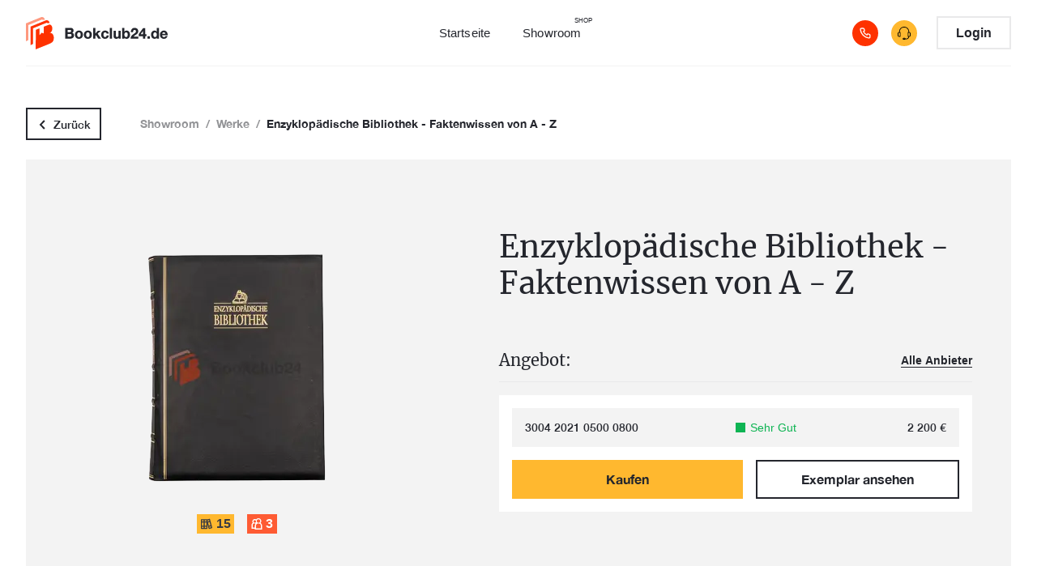

--- FILE ---
content_type: text/html; charset=utf-8
request_url: https://bookclub24.de/editions/enzyklopaedische-bibliothek-faktenwissen-von-a-z_2203
body_size: 2667
content:
<!DOCTYPE html><html lang="de"><head><meta charSet="utf-8"/><meta name="viewport" content="width=device-width"/><meta name="description" content=""/><meta name="keywords" content=""/><link rel="canonical" href="https://bookclub24.de/editions/enzyklopaedische-bibliothek-faktenwissen-von-a-z_2203"/><meta property="og:url" content="https://bookclub24.de/editions/enzyklopaedische-bibliothek-faktenwissen-von-a-z_2203"/><meta property="og:type" content="website"/><meta property="og:title" content=""/><meta property="og:description" content=""/><meta property="og:image:url" content="https://res.cloudinary.com/buecherregister/image/upload/v1655470019/Enzyklopaedische_Bibliothek_c793bccd70.png"/><meta property="og:image:secure_url" content="https://res.cloudinary.com/buecherregister/image/upload/v1655470019/Enzyklopaedische_Bibliothek_c793bccd70.png"/><meta property="og:image:alt" content="Enzyklopädische Bibliothek"/><title></title><meta name="google-site-verification" content="_Fq8yf6bQFAHds76B2ja3rh6wAb4jOgeJ_BjsPTgPmM"/><meta name="next-head-count" content="14"/><script async="" src="https://www.googletagmanager.com/gtag/js?id=UA-189769686-1"></script><script>
          window.dataLayer = window.dataLayer || [];
          function gtag(){dataLayer.push(arguments);}
          gtag('js', new Date());
          gtag('config', 'UA-189769686-1', {
            page_path: window.location.pathname,
          });
        </script><link rel="preload" href="/_next/static/css/0f07e2b54f536aaa.css" as="style"/><link rel="stylesheet" href="/_next/static/css/0f07e2b54f536aaa.css" data-n-g=""/><link rel="preload" href="/_next/static/css/99ee29cd9675d22e.css" as="style"/><link rel="stylesheet" href="/_next/static/css/99ee29cd9675d22e.css" data-n-p=""/><link rel="preload" href="/_next/static/css/33700fdb10713b76.css" as="style"/><link rel="stylesheet" href="/_next/static/css/33700fdb10713b76.css" data-n-p=""/><link rel="preload" href="/_next/static/css/3b8030741785db08.css" as="style"/><link rel="stylesheet" href="/_next/static/css/3b8030741785db08.css" data-n-p=""/><noscript data-n-css=""></noscript><script defer="" nomodule="" src="/_next/static/chunks/polyfills-c67a75d1b6f99dc8.js"></script><script src="/_next/static/chunks/webpack-5c5ddad2f9a2e44d.js" defer=""></script><script src="/_next/static/chunks/framework-5772f1595bafdf8a.js" defer=""></script><script src="/_next/static/chunks/main-8cdc43b33f9a1eb9.js" defer=""></script><script src="/_next/static/chunks/pages/_app-de1d718c6ebefe01.js" defer=""></script><script src="/_next/static/chunks/488-6d26368bf66a7481.js" defer=""></script><script src="/_next/static/chunks/5675-1240cef3b737980b.js" defer=""></script><script src="/_next/static/chunks/9236-7caad8495838a829.js" defer=""></script><script src="/_next/static/chunks/9359-35e16d3511fb94f5.js" defer=""></script><script src="/_next/static/chunks/4107-d6b549f3e7280ef9.js" defer=""></script><script src="/_next/static/chunks/4185-9593db0cb1a0d579.js" defer=""></script><script src="/_next/static/chunks/5559-b49ce3483539cb10.js" defer=""></script><script src="/_next/static/chunks/pages/editions/%5Bid%5D-3ba0f89ee9d02e1c.js" defer=""></script><script src="/_next/static/nkV098dGY9nuCy6qtoZbI/_buildManifest.js" defer=""></script><script src="/_next/static/nkV098dGY9nuCy6qtoZbI/_ssgManifest.js" defer=""></script></head><body><div id="__next"></div><div id="modal-root"></div><script id="__NEXT_DATA__" type="application/json">{"props":{"pageProps":{"seo":{"title":"","description":"","keywords":"","cover":{"url":"https://res.cloudinary.com/buecherregister/image/upload/v1655470019/Enzyklopaedische_Bibliothek_c793bccd70.png","alternativeText":"Enzyklopädische Bibliothek"}},"edition":{"id":2203,"title":"Enzyklopädische Bibliothek - Faktenwissen von A - Z","description":"Die \"Enzyklopädische Bibliothek - Faktenwissen von A-Z\" wurde zum ersten Mal in den 90er Jahren des 20. Jahrhunderts von der Enzyklopädischen Literatur, mit Genehmigung der Bertelsmann Lexikon Verlag GmbH, herausgegeben.\n\nDieses Nachschlagewerk wurde alphabetisch nach Suchbegriffen von A-Z angeordnet und beinhaltet 200.000 Stichwörter und Begriffe. Zusätzlich wurden etwa 12.000, meist farbige, Abbildungen/Illustrationen und farbige Transparentfolien, über 500 Schwerpunkt-Kapitel, 450 Karten und 50.000 Literaturangaben verwendet.\n\nJeder Band enthält um die 400 Seiten voller lebendiger Einblicke der Höhe- und Tiefpunkte der vergangenen Zeit.\n\nBand 1: A - Auss\nBand 2: Aust - Bros\nBand 3: Brot - Deu\nBand 4: Den - Fat\nBand 5: Fau - Ghal\nBand 6: Ghan - Hoe\nBand 7: Hof - Kair\nBand 8: Kais - Kz\nBand 9: L - Mazo\nBand 10: Mazu - Noa\nBand 11: Nob - Potp\nBand 12: Pots - Satl\nBand 13: Sato - Stick\nBand 14: Stick - Venn\nBand 15: Veno - zZ","authors":"Autorenkollektiv","genre":"manual","publisher":"Bertelsmann Lexikon Verlag GmbH","year":null,"language":"german","volumes":15,"countOfExemplarsForSale":3,"pages":6000,"country":"germany","style":"unknown","type":"original","format_width":230,"format_height":300,"remark":"Der Einband wurde aus dunklem Cabra-Leder mit Goldprägungen, Kopfgoldschnitt und roten Rückenschildern gestaltet. ","abbreviation":"Enzyklopädische Bibliothek, 15, Faktenwissen von A-Z","century":"twentieth_century","video":null,"isShown":false,"views":0,"badge":null,"createdAt":"2021-07-15T16:25:16.471Z","updatedAt":"2026-01-23T23:51:47.805Z","cover":{"id":1592,"name":"Enzyklopädische Bibliothek.png","alternativeText":"Enzyklopädische Bibliothek","caption":"","width":240,"height":360,"formats":{"thumbnail":{"ext":".png","url":"https://res.cloudinary.com/buecherregister/image/upload/v1655470020/thumbnail_Enzyklopaedische_Bibliothek_c793bccd70.png","hash":"thumbnail_Enzyklopaedische_Bibliothek_c793bccd70","mime":"image/png","name":"thumbnail_Enzyklopädische Bibliothek.png","path":null,"size":27.92,"width":104,"height":156,"provider_metadata":{"public_id":"thumbnail_Enzyklopaedische_Bibliothek_c793bccd70","resource_type":"image"}}},"hash":"Enzyklopaedische_Bibliothek_c793bccd70","ext":".png","mime":"image/png","size":95,"url":"https://res.cloudinary.com/buecherregister/image/upload/v1655470019/Enzyklopaedische_Bibliothek_c793bccd70.png","previewUrl":null,"provider":"cloudinary","provider_metadata":{"public_id":"Enzyklopaedische_Bibliothek_c793bccd70","resource_type":"image"},"folderPath":null,"createdAt":"2022-06-17T15:47:01.756Z","updatedAt":"2023-04-02T07:23:12.974Z"},"photos":null,"seo":[],"createdBy":null,"updatedBy":null},"library":null,"exemplarId":null},"__N_SSP":true},"page":"/editions/[id]","query":{"id":"enzyklopaedische-bibliothek-faktenwissen-von-a-z_2203"},"buildId":"nkV098dGY9nuCy6qtoZbI","isFallback":false,"gssp":true,"customServer":true,"scriptLoader":[]}</script></body><script type="text/javascript"></script></html></body></html>

--- FILE ---
content_type: text/css; charset=UTF-8
request_url: https://bookclub24.de/_next/static/css/0f07e2b54f536aaa.css
body_size: 4635
content:
.rc-slider{position:relative;height:14px;padding:5px 0;width:100%;border-radius:6px;touch-action:none}.rc-slider,.rc-slider *{box-sizing:border-box;-webkit-tap-highlight-color:rgba(0,0,0,0)}.rc-slider-rail{width:100%;background-color:#e9e9e9}.rc-slider-rail,.rc-slider-track{position:absolute;height:4px;border-radius:6px}.rc-slider-track{left:0;background-color:#abe2fb}.rc-slider-handle{position:absolute;width:14px;height:14px;cursor:pointer;cursor:-webkit-grab;margin-top:-5px;cursor:grab;border-radius:50%;border:2px solid #96dbfa;background-color:#fff;touch-action:pan-x}.rc-slider-handle-dragging.rc-slider-handle-dragging.rc-slider-handle-dragging{border-color:#57c5f7;box-shadow:0 0 0 5px #96dbfa}.rc-slider-handle:focus{outline:none}.rc-slider-handle-click-focused:focus{border-color:#96dbfa;box-shadow:unset}.rc-slider-handle:hover{border-color:#57c5f7}.rc-slider-handle:active{border-color:#57c5f7;box-shadow:0 0 5px #57c5f7;cursor:grabbing}.rc-slider-mark{position:absolute;top:18px;left:0;width:100%;font-size:12px}.rc-slider-mark-text{position:absolute;display:inline-block;vertical-align:middle;text-align:center;cursor:pointer;color:#999}.rc-slider-mark-text-active{color:#666}.rc-slider-step{position:absolute;width:100%;height:4px;background:transparent}.rc-slider-dot{position:absolute;bottom:-2px;margin-left:-4px;width:8px;height:8px;border:2px solid #e9e9e9;background-color:#fff;cursor:pointer;border-radius:50%;vertical-align:middle}.rc-slider-dot-active{border-color:#96dbfa}.rc-slider-dot-reverse{margin-right:-4px}.rc-slider-disabled{background-color:#e9e9e9}.rc-slider-disabled .rc-slider-track{background-color:#ccc}.rc-slider-disabled .rc-slider-dot,.rc-slider-disabled .rc-slider-handle{border-color:#ccc;box-shadow:none;background-color:#fff;cursor:not-allowed}.rc-slider-disabled .rc-slider-dot,.rc-slider-disabled .rc-slider-mark-text{cursor:not-allowed!important}.rc-slider-vertical{width:14px;height:100%;padding:0 5px}.rc-slider-vertical .rc-slider-rail{height:100%;width:4px}.rc-slider-vertical .rc-slider-track{left:5px;bottom:0;width:4px}.rc-slider-vertical .rc-slider-handle{margin-left:-5px;touch-action:pan-y}.rc-slider-vertical .rc-slider-mark{top:0;left:18px;height:100%}.rc-slider-vertical .rc-slider-step{height:100%;width:4px}.rc-slider-vertical .rc-slider-dot{left:2px;margin-bottom:-4px}.rc-slider-vertical .rc-slider-dot:first-child,.rc-slider-vertical .rc-slider-dot:last-child{margin-bottom:-4px}.rc-slider-tooltip-zoom-down-appear,.rc-slider-tooltip-zoom-down-enter,.rc-slider-tooltip-zoom-down-leave{animation-duration:.3s;animation-fill-mode:both;display:block!important;animation-play-state:paused}.rc-slider-tooltip-zoom-down-appear.rc-slider-tooltip-zoom-down-appear-active,.rc-slider-tooltip-zoom-down-enter.rc-slider-tooltip-zoom-down-enter-active{animation-name:rcSliderTooltipZoomDownIn;animation-play-state:running}.rc-slider-tooltip-zoom-down-leave.rc-slider-tooltip-zoom-down-leave-active{animation-name:rcSliderTooltipZoomDownOut;animation-play-state:running}.rc-slider-tooltip-zoom-down-appear,.rc-slider-tooltip-zoom-down-enter{transform:scale(0);animation-timing-function:cubic-bezier(.23,1,.32,1)}.rc-slider-tooltip-zoom-down-leave{animation-timing-function:cubic-bezier(.755,.05,.855,.06)}@keyframes rcSliderTooltipZoomDownIn{0%{opacity:0;transform-origin:50% 100%;transform:scale(0)}to{transform-origin:50% 100%;transform:scale(1)}}@keyframes rcSliderTooltipZoomDownOut{0%{transform-origin:50% 100%;transform:scale(1)}to{opacity:0;transform-origin:50% 100%;transform:scale(0)}}.rc-slider-tooltip{position:absolute;left:-9999px;top:-9999px;visibility:visible}.rc-slider-tooltip,.rc-slider-tooltip *{box-sizing:border-box;-webkit-tap-highlight-color:rgba(0,0,0,0)}.rc-slider-tooltip-hidden{display:none}.rc-slider-tooltip-placement-top{padding:4px 0 8px}.rc-slider-tooltip-inner{padding:6px 2px;min-width:24px;height:24px;font-size:12px;line-height:1;color:#fff;text-align:center;text-decoration:none;background-color:#6c6c6c;border-radius:6px;box-shadow:0 0 4px #d9d9d9}.rc-slider-tooltip-arrow{position:absolute;width:0;height:0;border-color:transparent;border-style:solid}.rc-slider-tooltip-placement-top .rc-slider-tooltip-arrow{bottom:4px;left:50%;margin-left:-4px;border-width:4px 4px 0;border-top-color:#6c6c6c}@font-face{font-family:Merriweather;src:url(/_next/static/media/Merriweather-Regular.e3b82e52.eot);src:local("Merriweather-Regular"),url(/_next/static/media/Merriweather-Regular.e3b82e52.eot) format("embedded-opentype"),url(/_next/static/media/Merriweather-Regular.cd8fccf3.woff2) format("woff2"),url(/_next/static/media/Merriweather-Regular.56926598.woff) format("woff"),url(/_next/static/media/Merriweather-Regular.eb0af01b.ttf) format("truetype"),url(/_next/static/media/Merriweather-Regular.f201f832.svg) format("svg");font-weight:400;font-style:normal;font-display:swap}@font-face{font-family:Merriweather;src:url(/_next/static/media/Merriweather-RegularItalic.35a65150.eot);src:local("Merriweather-RegularItalic"),url(/_next/static/media/Merriweather-RegularItalic.35a65150.eot) format("embedded-opentype"),url(/_next/static/media/Merriweather-RegularItalic.6308214f.woff2) format("woff2"),url(/_next/static/media/Merriweather-RegularItalic.67e2d485.woff) format("woff"),url(/_next/static/media/Merriweather-RegularItalic.4fa4e9ee.ttf) format("truetype"),url(/_next/static/media/Merriweather-RegularItalic.4f0b1288.svg) format("svg");font-weight:400;font-style:italic;font-display:swap}@font-face{font-family:HelveticaNeue;src:url(/_next/static/media/HelveticaNeue-Bold.a0103ea6.eot);src:local("HelveticaNeue-Bold"),url(/_next/static/media/HelveticaNeue-Bold.a0103ea6.eot) format("embedded-opentype"),url(/_next/static/media/HelveticaNeue-Bold.c289cf74.woff2) format("woff2"),url(/_next/static/media/HelveticaNeue-Bold.3a1fb25b.woff) format("woff"),url(/_next/static/media/HelveticaNeue-Bold.5425cbb4.ttf) format("truetype"),url(/_next/static/media/HelveticaNeue-Bold.e0895634.svg) format("svg");font-weight:700;font-style:normal;font-display:swap}@font-face{font-family:HelveticaNeue;src:url(/_next/static/media/HelveticaNeue-Medium.d57b2d4a.eot);src:local("HelveticaNeue-Medium"),url(/_next/static/media/HelveticaNeue-Medium.d57b2d4a.eot) format("embedded-opentype"),url(/_next/static/media/HelveticaNeue-Medium.42878b28.woff2) format("woff2"),url(/_next/static/media/HelveticaNeue-Medium.e48a835c.woff) format("woff"),url(/_next/static/media/HelveticaNeue-Medium.b206ee21.ttf) format("truetype"),url(/_next/static/media/HelveticaNeue-Medium.4177b700.svg) format("svg");font-weight:500;font-style:normal;font-display:swap}@font-face{font-family:HelveticaNeue;src:url(/_next/static/media/HelveticaNeue-Regular.c4ff55e6.eot);src:local("HelveticaNeue-Regular"),url(/_next/static/media/HelveticaNeue-Regular.c4ff55e6.eot) format("embedded-opentype"),url(/_next/static/media/HelveticaNeue-Regular.ffb6aef7.woff2) format("woff2"),url(/_next/static/media/HelveticaNeue-Regular.0a4491b5.woff) format("woff"),url(/_next/static/media/HelveticaNeue-Regular.d1f1208b.ttf) format("truetype"),url(/_next/static/media/HelveticaNeue-Regular.c0fffd7a.svg) format("svg");font-weight:400;font-style:normal;font-display:swap}@font-face{font-family:HelveticaNeue;src:url(/_next/static/media/HelveticaNeue-Light.d7f1ce93.eot);src:local("HelveticaNeue-Light"),url(/_next/static/media/HelveticaNeue-Light.d7f1ce93.eot) format("embedded-opentype"),url(/_next/static/media/HelveticaNeue-Light.69a966d1.woff2) format("woff2"),url(/_next/static/media/HelveticaNeue-Light.c93274e1.woff) format("woff"),url(/_next/static/media/HelveticaNeue-Light.8596eaf5.ttf) format("truetype"),url(/_next/static/media/HelveticaNeue-Light.4c0b460e.svg) format("svg");font-weight:300;font-style:normal;font-display:swap}@font-face{font-family:OCR-A BT;src:url(/_next/static/media/OCRAbyBT-Regular.90c622bc.eot);src:local("OCR-A BT"),local("OCRAbyBT-Regular"),url(/_next/static/media/OCRAbyBT-Regular.90c622bc.eot) format("embedded-opentype"),url(/_next/static/media/OCRAbyBT-Regular.b4d34902.woff2) format("woff2"),url(/_next/static/media/OCRAbyBT-Regular.c1a94610.woff) format("woff"),url(/_next/static/media/OCRAbyBT-Regular.ec7caf78.ttf) format("truetype"),url(/_next/static/media/OCRAbyBT-Regular.c4d2c34b.svg) format("svg");font-weight:400;font-style:normal;font-display:swap}@font-face{font-family:Satisfy;src:url(/_next/static/media/Satisfy-Regular.709cd3b6.ttf) format("truetype");font-weight:400;font-style:normal;font-display:swap}@font-face{font-family:icomoon;src:url(/_next/static/media/icomoon.abe7138e.eot);src:url(/_next/static/media/icomoon.abe7138e.eot) format("embedded-opentype"),url(/_next/static/media/icomoon.ba9aaaa4.ttf) format("truetype"),url(/_next/static/media/icomoon.f0b88740.woff) format("woff"),url(/_next/static/media/icomoon.bd4418ad.svg) format("svg");font-weight:400;font-style:normal;font-display:swap}[class*=" icon__"],[class^=icon__]{font-family:icomoon,sans-serif!important;speak:none;font-style:normal;font-weight:400;font-feature-settings:normal;font-variant:normal;text-transform:none;font-display:swap;line-height:1;-webkit-font-smoothing:antialiased;-moz-osx-font-smoothing:grayscale}.icon__ok:before{content:""}.icon__error:before{content:""}.icon__line:before{content:""}.icon__logotype:before{content:""}.icon__name:before{content:""}.icon__callback:before{content:""}.icon__badge:before{content:""}.icon__quote:before{content:""}.icon__arrow:before{content:""}.icon__search:before{content:""}.icon__arrow-down:before{content:""}.icon__arrow-top:before{content:""}.icon__home:before{content:""}.icon__logout:before{content:""}.icon__user:before{content:""}main{z-index:2}.appearance{animation:appearance .2s forwards}@keyframes appearance{0%{opacity:0}to{opacity:1}}.flow-from-right{animation:flow-from-right .2s forwards}@keyframes flow-from-right{0%{transform:translateX(48px)}to{transform:translateX(0)}}.link{display:inline-block;position:relative;color:inherit;text-decoration:none}.link:before{content:"";position:absolute;bottom:0;left:0;display:block;width:100%;height:1px;background-color:currentColor;transition:.2s}@media(min-width:1024px){.link:hover:before{opacity:0}}.separated-title{margin-bottom:16px;border-bottom:1px solid #e9e9ea;padding-bottom:8px;font-family:Merriweather,sans-serif;font-weight:400;font-size:20px;line-height:32px}.wrapper{margin-right:auto;margin-left:auto;padding-right:16px;padding-left:16px;width:100%;max-width:1600px}@media(min-width:1024px){.wrapper{padding-right:32px;padding-left:32px}}.wrapper-small{margin-right:auto;margin-left:auto;padding-right:16px;padding-left:16px;width:100%;max-width:640px}@media(min-width:1024px){.wrapper-small{padding-right:32px;padding-left:32px}}@media(min-width:1300px){.mobileBig{display:none!important}}.desktopBig{display:none}@media(min-width:1300px){.desktopBig{display:inline!important;display:initial!important}}@media(min-width:1024px){.mobile{display:none!important}}.desktop{display:none}@media(min-width:1024px){.desktop{display:inline!important;display:initial!important}}.hidden{position:absolute;top:-9999px;left:-9999px}.not-displayed{display:none}.mr-auto{margin-right:auto}.ml-auto{margin-left:auto}.mt-s{margin-top:16px}.mt-m{margin-top:32px}.mt-l{margin-top:48px}.mt-xl-dd{margin-top:56px}.mt-xl-d{margin-top:60px}.mt-xl{margin-top:64px}.mr-s__ddd{margin-right:4px}.mr-s__dd{margin-right:8px}.mr-s__d{margin-right:12px}.mr-s{margin-right:16px}.mr-m{margin:0 32px}.mr-l{margin-right:48px}.ml-s__ddd{margin-left:4px}.ml-s__dd{margin-left:8px}.ml-s__d{margin-left:12px}.ml-s{margin-left:16px}.ml-bb{margin-left:20px}.container{padding:0 32px}@media(max-width:1024px){.container{padding:0 16px}}@media(max-width:564px){.container{padding:0}}.underline{border-bottom:4px solid #fe3200;display:inline-block}.columnHeader{font-family:Merriweather,sans-serif;font-style:normal;font-weight:400;font-size:20px;line-height:140%;color:#24262d}@media(max-width:700px){.columnHeader{font-size:18px}}.sectionHeader{font-family:Merriweather,sans-serif;font-style:normal;font-weight:400;font-size:38px;line-height:120%;color:#24262d}@media(max-width:700px){.sectionHeader{font-size:24px}}.rdrDefinedRangesWrapper{display:none}.rdrNextPrevButton.rdrNextButton,.rdrNextPrevButton.rdrPprevButton{border-radius:0;background-color:#24262d;position:relative!important}.rdrNextPrevButton.rdrNextButton>i,.rdrNextPrevButton.rdrPprevButton>i{display:none!important}.rdrNextPrevButton.rdrPprevButton:after{transform:rotate(180deg);left:9px}.rdrNextPrevButton.rdrNextButton:after,.rdrNextPrevButton.rdrPprevButton:after{position:absolute;top:8px;width:8px;height:8px;content:"";background:url(https://res.cloudinary.com/buecherregister/image/upload/v1642008631/assets/Union_noglr6.png) no-repeat 50%;background-size:contain}.rdrNextPrevButton.rdrNextButton:after{left:8px}.rdrNextPrevButton.rdrNextButton>i{border-color:transparent transparent transparent #fff}.rdrNextPrevButton.rdrNextButton>i:after{position:absolute;top:8px;left:9px;width:8px;height:8px;content:"";background:url(https://res.cloudinary.com/buecherregister/image/upload/v1642008631/assets/Union_noglr6.png) no-repeat 50%;background-size:contain}.rdrNextPrevButton.rdrPprevButton>i{border-color:transparent #fff transparent transparent}.rdrDayNumber>span{z-index:77!important}.rdrStartEdge{border-bottom-left-radius:50%!important;border-top-left-radius:50%!important;position:relative!important;width:32px!important;height:32px!important}.rdrStartEdge:before{content:"";position:absolute;width:32px;height:32px;top:0;left:0;background-color:#ffb82f;z-index:6;border-radius:50%!important}.rdrEndEdge{background-color:#ffb82f!important;border-radius:50%!important;position:relative!important}.rdrEndEdge:before{content:"";position:absolute;width:32px;height:32px;top:0;left:0;background-color:#ffb82f;opacity:.6;z-index:0;border-bottom-right-radius:50%!important;border-top-right-radius:50%!important}.rdrDayNumber>span{color:#24262d!important;font-family:HelveticaNeue,sans-serif!important;font-style:normal!important;font-weight:500!important;font-size:12px!important}.rdrDayNumber{width:32px!important;height:32px!important;position:absolute!important;top:0!important}.rdrMonthAndYearPickers{font-family:HelveticaNeue,sans-serif!important;font-weight:400!important;font-size:14px!important;color:#24262d!important}.rdrDateDisplayWrapper,.rdrWeekDays{display:none!important}.rdrDayPassive{background:none!important}.rdrDayPassive>.rdrDayNumber>span{color:#a7a8ab!important}.rdrDay{margin-bottom:2px}.rdrDay,.rdrDay>span{width:32px!important;height:32px!important}.rdrDay>span{position:absolute!important;top:0!important;left:0!important}.rdrMonth{width:20.6em!important}.rdrDayEndOfWeek{border-bottom-right-radius:50%!important;border-top-right-radius:50%!important;overflow:hidden!important}.rdrDayStartOfWeek{border-bottom-left-radius:50%!important;border-top-left-radius:50%!important;overflow:hidden!important}.rdrMonthAndYearWrapper{padding-top:0!important}.rdrDay.rdrDayDisabled{background:none!important}.bold{font-weight:700}.chatScroll{scrollbar-color:#66676c #f3f3f3;scrollbar-width:thin}.chatScroll::-webkit-scrollbar{width:4px;background:#f3f3f3}.chatScroll::-webkit-scrollbar-thumb{background:#66676c}:root{--body-color:#fff;--color-white:#fff;--color-yellow:#ffb82f;--color-red:#fe3200;--color-black:#24262d;--color-gray900:#3a3c42;--color-gray800:#505157;--color-gray700:#66676c;--color-gray600:#7c7d81;--color-gray500:#929396;--color-gray400:#a7a8ab;--color-gray300:#fcfcfc;--color-gray200:#f3f3f3;--color-gray100:#e9e9ea;--color-green:#10cf60;--family-main:"Helvetica Neue",sans-serif;--family-support:"Merriweather",sans-serif;--font-h1:60px;--line-h1:72px;--font-h2:56px;--line-h2:67px;--font-h3:28px;--line-h3:45px;--font-h1-login:36px;--line-h1-login:43px;--font-h4:28px;--line-h4:42px;--font-p:20px;--line-p:32px;--font-button:18px;--line-button:30px;--font-button-outline:16px;--line-button-outline:27px;--font-link:16px;--line-link:30px;--font-label:14px;--line-label:24px;--font-quote:14px;--line-quote:20px}body{overflow-x:hidden;overflow-y:scroll;background-color:#fff!important;background-color:var(--body-color)!important;font-weight:400;font-style:normal;color:#24262d;font-family:Helvetica Neue,sans-serif;font-size:16px;line-height:160%;-webkit-overflow-scrolling:touch;-webkit-font-smoothing:antialiased}:active{-webkit-tap-highlight-color:rgba(0,0,0,0)!important;-webkit-touch-callout:transparent;outline:transparent!important}::-webkit-scrollbar{display:none}*{-ms-overflow-style:none;scrollbar-width:none}.PhoneInputCountryIcon>svg,.PhoneInputCountryIcon>svg>g,.PhoneInputCountryIcon>svg>g>path,.PhoneInputCountrySelectArrow{color:#595959!important;opacity:1!important}@media screen and (max-width:1199.98px){:root{--font-h1:50px;--line-h1:62px;--font-h2:46px;--line-h2:57px;--font-p:16px;--line-p:28px;--font-button:14px;--line-button:26px;--font-button-outline:14px;--line-button-outline:27px}}@media screen and (max-width:991.98px){:root{--font-h1:40px;--line-h1:52px;--font-h3:23px;--line-h3:37px;--font-h4:23px;--line-h4:37px}}@media screen and (max-width:767.98px){:root{--font-h1:30px;--line-h1:36px;--font-h2:30px;--line-h2:36px;--font-h3:20px;--line-h3:28px;--font-h4:20px;--line-h4:27px;--font-h1-login:24px;--line-h1-login:32px}}input,select,textarea{border-radius:0!important}*{box-sizing:border-box}abbr,address,article,aside,audio,b,blockquote,body,canvas,caption,cite,code,dd,del,details,dfn,div,dl,dt,em,fieldset,figcaption,figure,footer,form,h1,h2,h3,h4,h5,h6,header,hgroup,html,i,iframe,img,ins,kbd,label,legend,li,mark,menu,nav,object,ol,p,pre,q,samp,section,small,span,strong,sub,summary,sup,table,tbody,td,tfoot,th,thead,time,tr,ul,var,video{margin:0;padding:0;border:0;outline:0;font-size:100%;vertical-align:baseline;background:0 0}body{height:100%}article,aside,details,figcaption,figure,footer,header,hgroup,menu,nav,section{display:block}nav ul{list-style:none}blockquote,q{quotes:none}blockquote:after,blockquote:before,q:after,q:before{content:""}a{margin:0;padding:0;font-size:100%;vertical-align:baseline;background:0 0}a:hover{text-decoration:none}button:focus{outline:none}ins{text-decoration:none}ins,mark{background-color:#ff9;color:#000}mark{font-style:italic;font-weight:700}del{text-decoration:line-through}abbr[title],dfn[title]{border-bottom:1px dotted;cursor:help}table{border-collapse:collapse;border-spacing:0}hr{display:block;height:1px;border:0;border-top:1px solid #ccc;margin:1em 0;padding:0}input,select{vertical-align:middle}img{display:block;max-width:100%;height:auto}input[type=email],input[type=number],input[type=search],input[type=text]{-webkit-appearance:none;-moz-appearance:none;appearance:none;outline:none}input[type=number]::-webkit-inner-spin-button,input[type=number]::-webkit-outer-spin-button{-webkit-appearance:none;margin:0}input[type=search]::-webkit-search-cancel-button,input[type=search]::-webkit-search-decoration,input[type=search]::-webkit-search-results-button,input[type=search]::-webkit-search-results-decoration{-webkit-appearance:none}.react-transform-component,.react-transform-element{width:100%!important;height:100%!important;display:flex;align-items:center;justify-content:center;cursor:zoom-in}.scroll{padding:0 0 200vh}

--- FILE ---
content_type: text/css; charset=UTF-8
request_url: https://bookclub24.de/_next/static/css/99ee29cd9675d22e.css
body_size: 10622
content:
.Button_container__T92Yf{display:flex;align-items:center;justify-content:center;width:-moz-fit-content;width:fit-content;font-family:Helvetica Neue,sans-serif;font-weight:700;text-decoration:none;background-clip:border-box;border:2px solid transparent;cursor:pointer;outline:none;transition:.5s}.Button_primary__hpZjH{background-color:#ffb82f;color:#24262d}.Button_primary__hpZjH:focus,.Button_primary__hpZjH:focus-visible,.Button_primary__hpZjH:hover{background-color:#e19d1b}.Button_primary__hpZjH:active{background-color:#ffb82f}.Button_primary__hpZjH:disabled{color:#929396;background-color:#e9e9ea}.Button_primary__darkStyle__5eS_9{margin:0;background-color:#24262d;color:#fff}.Button_primary__darkStyle__5eS_9:focus,.Button_primary__darkStyle__5eS_9:focus-visible,.Button_primary__darkStyle__5eS_9:hover{background-color:#474c5a}.Button_primary__darkStyle__5eS_9:active{background-color:#24262d}.Button_primary__darkStyle__5eS_9:disabled{color:#929396;background-color:#e9e9ea}.Button_primary__lightStyle__5vpRU{background-color:#fff;color:#24262d}.Button_primary__lightStyle__5vpRU:focus,.Button_primary__lightStyle__5vpRU:focus-visible,.Button_primary__lightStyle__5vpRU:hover{background-color:#d9d9d9}.Button_primary__lightStyle__5vpRU:active{background-color:#fff}.Button_primary__lightStyle__5vpRU:disabled{color:#929396;background-color:#3a3c42}.Button_primary__grayStyle__xw0BH{background-color:#f3f3f3;color:#24262d}.Button_primary__grayStyle__xw0BH:focus,.Button_primary__grayStyle__xw0BH:focus-visible,.Button_primary__grayStyle__xw0BH:hover{background-color:#d9d9d9}.Button_primary__grayStyle__xw0BH:active{background-color:#fff}.Button_primary__grayStyle__xw0BH:disabled{color:#929396;background-color:#3a3c42}.Button_primary__yellowStyle__kfNst{background-color:#fff;color:#eba829;border:1px solid #eba829}.Button_primary__yellowStyle__kfNst:focus,.Button_primary__yellowStyle__kfNst:focus-visible,.Button_primary__yellowStyle__kfNst:hover{background-color:#d9d9d9}.Button_primary__yellowStyle__kfNst:active{background-color:#fff}.Button_primary__yellowStyle__kfNst:disabled{color:#eba829;background-color:#3a3c42}.Button_secondary__oa8rv{color:#ffb82f;background-color:transparent;border-color:#ffb82f}.Button_secondary__oa8rv:focus,.Button_secondary__oa8rv:focus-visible,.Button_secondary__oa8rv:hover{color:#24262d;background-color:#ffb82f}.Button_secondary__oa8rv:active{color:#ffb82f;background-color:transparent}.Button_secondary__oa8rv:disabled{color:#a7a8ab;background-color:transparent;border-color:#e9e9ea}.Button_secondary__darkStyle__3NIp4{color:#24262d}.Button_secondary__darkStyle__3NIp4,.Button_secondary__darkStyle__3NIp4:active{border-color:#24262d;background-color:transparent}.Button_secondary__darkStyle__3NIp4:disabled{color:#a7a8ab;background-color:transparent;border-color:#e9e9ea}@media(min-width:1024px){.Button_secondary__darkStyle__3NIp4:focus,.Button_secondary__darkStyle__3NIp4:focus-visible,.Button_secondary__darkStyle__3NIp4:hover{color:#fff;background-color:#24262d}}.Button_secondary__lightStyle__9rBTJ{border-color:#fff}.Button_secondary__lightStyle__9rBTJ,.Button_secondary__lightStyle__9rBTJ:active{color:#fff;background-color:transparent}.Button_secondary__lightStyle__9rBTJ:disabled{color:#66676c;background-color:transparent;border-color:#505157}@media(min-width:1024px){.Button_secondary__lightStyle__9rBTJ:focus,.Button_secondary__lightStyle__9rBTJ:focus-visible,.Button_secondary__lightStyle__9rBTJ:hover{color:#24262d;background-color:#fff}}.Button_tertiary__darkStyle__0xtcI{color:#24262d;border-color:#e9e9ea;background-color:transparent}.Button_tertiary__darkStyle__0xtcI:focus,.Button_tertiary__darkStyle__0xtcI:focus-visible,.Button_tertiary__darkStyle__0xtcI:hover{background-color:transparent;border-color:#24262d}.Button_tertiary__darkStyle__0xtcI:active,.Button_tertiary__darkStyle__0xtcI:disabled{border-color:#e9e9ea;background-color:transparent}.Button_tertiary__darkStyle__0xtcI:disabled{color:#a7a8ab}.Button_tertiary__lightStyle__imhk2{color:#fff;background-color:transparent;border-color:#505157}.Button_tertiary__lightStyle__imhk2:focus,.Button_tertiary__lightStyle__imhk2:focus-visible,.Button_tertiary__lightStyle__imhk2:hover{border-color:#fff}.Button_tertiary__lightStyle__imhk2:active{border-color:#505157}.Button_tertiary__lightStyle__imhk2:disabled{color:#66676c;border-color:#505157}.Button_simplified___pJwZ{font-weight:500;font-size:14px;line-height:100%;color:#ffb82f;background-color:transparent;border:none;border-bottom:1px solid #ffb82f}.Button_simplified___pJwZ:focus,.Button_simplified___pJwZ:focus-visible,.Button_simplified___pJwZ:hover{color:#e19d1b;border-bottom-color:#e19d1b}.Button_simplified___pJwZ:active{color:#ffb82f;border-bottom-color:#ffb82f}.Button_simplified___pJwZ:disabled{color:#a7a8ab;border-bottom-color:#a7a8ab}.Button_simplified__darkStyle__e_5ON{color:#24262d;background-color:transparent;border:none;border-bottom:1px solid #24262d}.Button_simplified__darkStyle__e_5ON:focus,.Button_simplified__darkStyle__e_5ON:focus-visible,.Button_simplified__darkStyle__e_5ON:hover{color:#505157;border-bottom-color:#505157}.Button_simplified__darkStyle__e_5ON:active{color:#24262d;border-bottom-color:#24262d}.Button_simplified__darkStyle__e_5ON:disabled{color:#a7a8ab;border-bottom-color:#a7a8ab}.Button_simplified__lightStyle__7F1iE{color:#fff;background-color:transparent;border:none;border-bottom:1px solid #fff}.Button_simplified__lightStyle__7F1iE:focus,.Button_simplified__lightStyle__7F1iE:focus-visible,.Button_simplified__lightStyle__7F1iE:hover{color:#505157;border-bottom-color:#505157}.Button_simplified__lightStyle__7F1iE:active{color:#fff;border-bottom-color:#fff}.Button_simplified__lightStyle__7F1iE:disabled{color:#66676c;border-bottom-color:#66676c}.Button_danger__SI1Xq{color:#fe3200;border:2px solid #fe3200;background-color:transparent}.Button_dangerRed__fOotG,.Button_danger__SI1Xq:not(:disabled):hover{color:#fff;background-color:#fe3200}.Button_dangerRed__fOotG{border:2px solid #fe3200}.Button_dangerRed__fOotG:not(:disabled):hover{color:#fe3200;border:2px solid #fe3200;background-color:transparent}.Button_transparent__RH48m{border-color:#24262d;background-color:transparent;color:#24262d}.Button_transparent__RH48m:active{border-color:transparent;background-color:#66676c;color:#fff}@media(min-width:1024px){.Button_transparent__RH48m:not(:disabled):hover{border-color:#24262d;background-color:#24262d;color:#fff}}.Button_transparentLight__oH4eT{border-color:#fff;background-color:transparent;color:#fff}.Button_transparentLight__oH4eT:active{border-color:transparent;background-color:#fff;color:#24262d}@media(min-width:1024px){.Button_transparentLight__oH4eT:not(:disabled):hover{background-color:#fff;color:#24262d}}.Button_transparentWithoutBorders__zwA45{border-color:transparent;background-color:transparent;color:#24262d}.Button_transparentWithoutBorders__zwA45:active{border-color:transparent;background-color:#66676c;color:#fff}@media(min-width:1024px){.Button_transparentWithoutBorders__zwA45:not(:disabled):hover{border-color:#24262d;background-color:transparent;color:#24262d}}.Button_ghostLight__bYt3p{border:2px solid #e9e9ea;background-color:#fff;color:#24262d}.Button_ghostLight__bYt3p:active{border-color:#e9e9ea!important}@media(min-width:1024px){.Button_ghostLight__bYt3p:not(:disabled):hover{border-color:#24262d}}.Button_extraSmall__aS_nd{padding:0}.Button_small__MUvK0{padding:6px 14px;font-weight:500;font-size:14px;line-height:114%}.Button_medium__CJihg{padding:10px 22px;font-size:16px;line-height:112%}.Button_large__vPzny{padding:13px 30px;font-size:16px;line-height:112%}.Button_extraLarge__bQRPG{padding:18px 46px;font-size:18px;line-height:133%}.Button_stretched__NlE7f{width:100%}.Button_parentSize__Ewin7{width:100%;height:100%}.Button_maxWidth__IIILF{width:-moz-max-content;width:max-content}.Button_transparent-pdf__aAvpI{color:#24262d;border:1px solid #24262d;height:42px}@media(min-width:1260px){.Button_transparent-pdf__aAvpI{margin-left:16px;width:90%}}.Button_transparent-pdf__aAvpI:hover{color:#fff;background-color:#24262d}.Button_gold__affbd{margin:0;background-color:#ffb82f;color:#24262d;border:1px solid #ffb82f;transition:background-color .5s}@media(min-width:1024px){.Button_gold__affbd:hover{background-color:#eea92b;opacity:.8}}.Button_pdf__pNpNB{padding:13px 24px;min-width:150px;font-weight:700;font-size:16px;line-height:1;width:100%;margin:0}.Modal_modal__pjpP7{padding:40px;background:#fff;position:relative;max-height:90vh;overflow-y:auto;z-index:200}.Modal_modal__pjpP7::-webkit-scrollbar{width:5px;border-radius:30px}.Modal_modal__pjpP7::-webkit-scrollbar-thumb{background-color:#a7a8ab;border-radius:30px}.Modal_modal__pjpP7:after{content:"";position:absolute;top:0;left:40px;width:18px;height:24px;background-image:url(https://res.cloudinary.com/buecherregister/image/upload/v1640862845/assets/bookmark-red_l0pdae.svg);background-size:100% 100%;background-repeat:no-repeat}.Modal_modalClose__BsHug{position:absolute;right:8px;top:8px;padding:5px;background:#f3f3f3;border:none;display:flex;align-items:center;justify-content:center;cursor:pointer;transition:.2s}.Modal_modalClose__BsHug>svg{stroke:#929396;transition:.2s}.Modal_modalClose__BsHug:hover{background:#24262d}.Modal_modalClose__BsHug:hover>svg{stroke:#fff}.Modal_big__tjMLf{width:90%;max-width:1024px}.Modal_extraSmall__bobnx{width:90%;max-width:300px;padding:16px}.Modal_extraSmall__bobnx:after,.Modal_extraSmall__bobnx>.Modal_modalClose__BsHug{display:none}.Modal_small__PCbZI{width:90%;max-width:514px}.Modal_middleSmall__jiXp1{width:90%;max-width:562px}.Modal_middleBig__4Y1g8{width:90%;max-width:593px}.Modal_middle__xIWQ6{width:90%;max-width:696px;height:538px}.Modal_fullScreen__YMjOs{position:fixed;top:0;left:0;width:100%;height:100%;max-height:100%;min-height:100%;max-width:100%;min-width:100%;z-index:210;padding:40px;overflow-y:auto;animation:Modal_flow-from-right__SEesd .8s forwards}.Modal_fullScreen__YMjOs:after,.Modal_fullScreen__YMjOs>.Modal_modalClose__BsHug{display:none}@media(max-width:840px){.Modal_fullScreen__YMjOs{padding:16px 0}}.Modal_isClosing___yelv{animation:Modal_flow-down__aW8Rk .8s backwards}@keyframes Modal_flow-down__aW8Rk{0%{transform:translateY(0)}to{transform:translateY(100%)}}@keyframes Modal_flow-from-right__SEesd{0%{transform:translateY(100%)}to{transform:translateY(0)}}@media(max-width:840px){.Modal_fullScreenMobile__5ej2b{position:fixed;top:0;left:0;width:100%;height:100%;max-height:100%;max-width:100%;z-index:110;padding:24px 16px;overflow-x:hidden;min-height:100%;min-height:-webkit-fill-available}.Modal_fullScreenMobile__5ej2b:after{display:none}}.Modal_fullScreenMobile__5ej2b>.Modal_modalClose__BsHug{top:20px;right:16px;z-index:10}.ModalOverlay_wrapper__t8rsA{position:fixed;left:0;top:0;width:100%;height:100%;padding:5% 0;background:rgba(36,38,45,.5);display:flex;justify-content:center;align-items:center;z-index:500;overflow-y:hidden}.styles_container__a509g{position:relative;display:inline-block;border-width:2px;border-style:solid;border-radius:50%;animation:styles_rotation__x2WNA .75s linear infinite}.styles_container__a509g:after,.styles_container__a509g:before{content:"";position:absolute;left:-2px;top:-2px;box-sizing:border-box;display:none;border:inherit;border-radius:inherit;width:inherit;height:inherit}.styles_medium__mfMuH{width:40px;height:40px}.styles_small__B_ez4{width:16px;height:16px}.styles_black__VSbFk{border-color:#24262d}.styles_gold__JoTlH{border-color:#ffb82f}.styles_white__lqz2_{border-color:#fff}.styles_mode__iV_PQ{border-top-color:transparent}.styles_mode__iV_PQ:after{display:block;border-color:transparent;animation:styles_rotation__x2WNA 1.25s linear infinite reverse}.styles_mode__iV_PQ.styles_black__VSbFk:after{border-top-color:#24262d}.styles_mode__iV_PQ.styles_gold__JoTlH:after{border-top-color:#ffb82f}@keyframes styles_rotation__x2WNA{0%{transform:rotate(0deg)}to{transform:rotate(1turn)}}.DeleteButton_deleteButton__a9J0y{outline:none;cursor:pointer;position:relative;display:flex;align-items:center;justify-content:center;transition:.2s;background-color:transparent}.DeleteButton_standart__SWlZG{width:24px;height:24px}.DeleteButton_primary__sn1YQ{border:1px solid #fe3200}.DeleteButton_primary__sn1YQ>svg{fill:#fe3200;transition:.2s}.DeleteButton_primary__sn1YQ:hover{background-color:#fe3200}.DeleteButton_primary__sn1YQ:hover>svg{fill:#fff}.LoadingLayer_wrapper__SjIW0{position:fixed;left:0;top:0;background-color:#fff;display:flex;align-items:center;justify-content:center;width:100vw;height:100vh;z-index:999}.LoadingLayer_wrapper__SjIW0.LoadingLayer_absolute__X6pDg{position:absolute;width:100%;height:100%}.LoadingLayer_wrapper__SjIW0.LoadingLayer_transparent__17Q3w{background-color:hsla(225,2%,58%,.3)!important}.LoadingLayer_book__0Wzdk{--color:red;--duration:6.8s;width:32px;height:12px;position:relative;margin:32px 0 0;zoom:1.5}.LoadingLayer_book__0Wzdk .LoadingLayer_inner__N3CZy{width:32px;height:12px;position:relative;transform-origin:2px 2px;transform:rotate(-90deg);animation:LoadingLayer_book__0Wzdk var(--duration) ease infinite}.LoadingLayer_book__0Wzdk .LoadingLayer_inner__N3CZy .LoadingLayer_left__jIY4i,.LoadingLayer_book__0Wzdk .LoadingLayer_inner__N3CZy .LoadingLayer_right__1bmEC{width:60px;height:4px;top:0;border-radius:2px;background:var(--color);position:absolute}.LoadingLayer_book__0Wzdk .LoadingLayer_inner__N3CZy .LoadingLayer_left__jIY4i:before,.LoadingLayer_book__0Wzdk .LoadingLayer_inner__N3CZy .LoadingLayer_right__1bmEC:before{content:"";width:48px;height:4px;border-radius:2px;background:inherit;position:absolute;top:-10px;left:6px}.LoadingLayer_book__0Wzdk .LoadingLayer_inner__N3CZy .LoadingLayer_left__jIY4i{right:28px;transform-origin:58px 2px;transform:rotate(90deg);animation:LoadingLayer_left__jIY4i var(--duration) ease infinite}.LoadingLayer_book__0Wzdk .LoadingLayer_inner__N3CZy .LoadingLayer_right__1bmEC{left:28px;transform-origin:2px 2px;transform:rotate(-90deg);animation:LoadingLayer_right__1bmEC var(--duration) ease infinite}.LoadingLayer_book__0Wzdk .LoadingLayer_inner__N3CZy .LoadingLayer_middle__8V_Cx{width:32px;height:12px;border:4px solid var(--color);border-top:0;border-radius:0 0 9px 9px;transform:translateY(2px)}.LoadingLayer_book__0Wzdk ul{margin:0;padding:0;list-style:none;position:absolute;left:50%;top:0}.LoadingLayer_book__0Wzdk ul li{height:4px;border-radius:2px;transform-origin:100% 2px;width:48px;right:0;top:-10px;position:absolute;background:var(--color);transform:rotate(0deg) translateX(-18px);animation-duration:var(--duration);animation-timing-function:ease;animation-iteration-count:infinite}.LoadingLayer_book__0Wzdk ul li:nth-child(0){animation-name:LoadingLayer_page-0__34WdN}.LoadingLayer_book__0Wzdk ul li:first-child{animation-name:LoadingLayer_page-1__1ABW6}.LoadingLayer_book__0Wzdk ul li:nth-child(2){animation-name:LoadingLayer_page-2__wK3fY}.LoadingLayer_book__0Wzdk ul li:nth-child(3){animation-name:LoadingLayer_page-3__ITMBl}.LoadingLayer_book__0Wzdk ul li:nth-child(4){animation-name:LoadingLayer_page-4__npn2W}.LoadingLayer_book__0Wzdk ul li:nth-child(5){animation-name:LoadingLayer_page-5__vHTgE}.LoadingLayer_book__0Wzdk ul li:nth-child(6){animation-name:LoadingLayer_page-6__Y3PwQ}.LoadingLayer_book__0Wzdk ul li:nth-child(7){animation-name:LoadingLayer_page-7__X1yn8}.LoadingLayer_book__0Wzdk ul li:nth-child(8){animation-name:LoadingLayer_page-8__f_BnE}.LoadingLayer_book__0Wzdk ul li:nth-child(9){animation-name:LoadingLayer_page-9__4I5Dk}.LoadingLayer_book__0Wzdk ul li:nth-child(10){animation-name:LoadingLayer_page-10__KxTLm}.LoadingLayer_book__0Wzdk ul li:nth-child(11){animation-name:LoadingLayer_page-11__x8ydY}.LoadingLayer_book__0Wzdk ul li:nth-child(12){animation-name:LoadingLayer_page-12__NMMOO}.LoadingLayer_book__0Wzdk ul li:nth-child(13){animation-name:LoadingLayer_page-13__SmLR_}.LoadingLayer_book__0Wzdk ul li:nth-child(14){animation-name:LoadingLayer_page-14__XbCNu}.LoadingLayer_book__0Wzdk ul li:nth-child(15){animation-name:LoadingLayer_page-15__8ndkA}.LoadingLayer_book__0Wzdk ul li:nth-child(16){animation-name:LoadingLayer_page-16__FxlZN}.LoadingLayer_book__0Wzdk ul li:nth-child(17){animation-name:LoadingLayer_page-17__qarSc}.LoadingLayer_book__0Wzdk ul li:nth-child(18){animation-name:LoadingLayer_page-18__DlY4x}@keyframes LoadingLayer_page-0__34WdN{4%{transform:rotate(0deg) translateX(-18px)}13%,54%{transform:rotate(180deg) translateX(-18px)}63%{transform:rotate(0deg) translateX(-18px)}}@keyframes LoadingLayer_page-1__1ABW6{5.86%{transform:rotate(0deg) translateX(-18px)}14.74%,55.86%{transform:rotate(180deg) translateX(-18px)}64.74%{transform:rotate(0deg) translateX(-18px)}}@keyframes LoadingLayer_page-2__wK3fY{7.72%{transform:rotate(0deg) translateX(-18px)}16.48%,57.72%{transform:rotate(180deg) translateX(-18px)}66.48%{transform:rotate(0deg) translateX(-18px)}}@keyframes LoadingLayer_page-3__ITMBl{9.58%{transform:rotate(0deg) translateX(-18px)}18.22%,59.58%{transform:rotate(180deg) translateX(-18px)}68.22%{transform:rotate(0deg) translateX(-18px)}}@keyframes LoadingLayer_page-4__npn2W{11.44%{transform:rotate(0deg) translateX(-18px)}19.96%,61.44%{transform:rotate(180deg) translateX(-18px)}69.96%{transform:rotate(0deg) translateX(-18px)}}@keyframes LoadingLayer_page-5__vHTgE{13.3%{transform:rotate(0deg) translateX(-18px)}21.7%,63.3%{transform:rotate(180deg) translateX(-18px)}71.7%{transform:rotate(0deg) translateX(-18px)}}@keyframes LoadingLayer_page-6__Y3PwQ{15.16%{transform:rotate(0deg) translateX(-18px)}23.44%,65.16%{transform:rotate(180deg) translateX(-18px)}73.44%{transform:rotate(0deg) translateX(-18px)}}@keyframes LoadingLayer_page-7__X1yn8{17.02%{transform:rotate(0deg) translateX(-18px)}25.18%,67.02%{transform:rotate(180deg) translateX(-18px)}75.18%{transform:rotate(0deg) translateX(-18px)}}@keyframes LoadingLayer_page-8__f_BnE{18.88%{transform:rotate(0deg) translateX(-18px)}26.92%,68.88%{transform:rotate(180deg) translateX(-18px)}76.92%{transform:rotate(0deg) translateX(-18px)}}@keyframes LoadingLayer_page-9__4I5Dk{20.74%{transform:rotate(0deg) translateX(-18px)}28.66%,70.74%{transform:rotate(180deg) translateX(-18px)}78.66%{transform:rotate(0deg) translateX(-18px)}}@keyframes LoadingLayer_page-10__KxTLm{22.6%{transform:rotate(0deg) translateX(-18px)}30.4%,72.6%{transform:rotate(180deg) translateX(-18px)}80.4%{transform:rotate(0deg) translateX(-18px)}}@keyframes LoadingLayer_page-11__x8ydY{24.46%{transform:rotate(0deg) translateX(-18px)}32.14%,74.46%{transform:rotate(180deg) translateX(-18px)}82.14%{transform:rotate(0deg) translateX(-18px)}}@keyframes LoadingLayer_page-12__NMMOO{26.32%{transform:rotate(0deg) translateX(-18px)}33.88%,76.32%{transform:rotate(180deg) translateX(-18px)}83.88%{transform:rotate(0deg) translateX(-18px)}}@keyframes LoadingLayer_page-13__SmLR_{28.18%{transform:rotate(0deg) translateX(-18px)}35.62%,78.18%{transform:rotate(180deg) translateX(-18px)}85.62%{transform:rotate(0deg) translateX(-18px)}}@keyframes LoadingLayer_page-14__XbCNu{30.04%{transform:rotate(0deg) translateX(-18px)}37.36%,80.04%{transform:rotate(180deg) translateX(-18px)}87.36%{transform:rotate(0deg) translateX(-18px)}}@keyframes LoadingLayer_page-15__8ndkA{31.9%{transform:rotate(0deg) translateX(-18px)}39.1%,81.9%{transform:rotate(180deg) translateX(-18px)}89.1%{transform:rotate(0deg) translateX(-18px)}}@keyframes LoadingLayer_page-16__FxlZN{33.76%{transform:rotate(0deg) translateX(-18px)}40.84%,83.76%{transform:rotate(180deg) translateX(-18px)}90.84%{transform:rotate(0deg) translateX(-18px)}}@keyframes LoadingLayer_page-17__qarSc{35.62%{transform:rotate(0deg) translateX(-18px)}42.58%,85.62%{transform:rotate(180deg) translateX(-18px)}92.58%{transform:rotate(0deg) translateX(-18px)}}@keyframes LoadingLayer_page-18__DlY4x{37.48%{transform:rotate(0deg) translateX(-18px)}44.32%,87.48%{transform:rotate(180deg) translateX(-18px)}94.32%{transform:rotate(0deg) translateX(-18px)}}@keyframes LoadingLayer_left__jIY4i{4%{transform:rotate(90deg)}10%,40%{transform:rotate(0deg)}46%,54%{transform:rotate(90deg)}60%,90%{transform:rotate(0deg)}96%{transform:rotate(90deg)}}@keyframes LoadingLayer_right__1bmEC{4%{transform:rotate(-90deg)}10%,40%{transform:rotate(0deg)}46%,54%{transform:rotate(-90deg)}60%,90%{transform:rotate(0deg)}96%{transform:rotate(-90deg)}}@keyframes LoadingLayer_book__0Wzdk{4%{transform:rotate(-90deg)}10%,40%{transform:rotate(0deg);transform-origin:2px 2px}40.01%,59.99%{transform-origin:30px 2px}46%,54%{transform:rotate(90deg)}60%,90%{transform:rotate(0deg);transform-origin:2px 2px}96%{transform:rotate(-90deg)}}.Item_container__KvtbO{width:100%;height:auto;min-height:80px;background-color:#f3f3f3;display:flex;align-items:center;margin-bottom:16px}@media(max-width:700px){.Item_container__KvtbO{flex-direction:column;padding:16px;margin:0 auto 24px;max-width:400px}}.Item_coverContainer__AsRLH{width:80px;height:100%;display:flex;align-items:center;justify-content:center}.Item_coverContainer__AsRLH>img{width:60px;height:60px;-o-object-fit:contain;object-fit:contain}@media(max-width:700px){.Item_coverContainer__AsRLH{width:auto;padding:16px 0 32px}.Item_coverContainer__AsRLH>img{width:auto;height:auto;max-height:180px;-o-object-fit:contain;object-fit:contain}}.Item_removeMobile__CnMoU{width:100%;margin-top:16px}@media(min-width:701px){.Item_removeMobile__CnMoU{display:none}}.Item_separator__Igkaa{height:46px;width:1px;background-color:#e9e9ea}@media(max-width:700px){.Item_separator__Igkaa{width:100%;height:1px;margin-bottom:16px}}.Item_content__kES6U{height:100%;padding:17px 24px 17px 32px}@media(max-width:700px){.Item_content__kES6U{width:100%;padding:0}}.Item_devider__s1ck5{height:16px;width:1px;margin:0 12px;background-color:#e9e9ea}@media(max-width:700px){.Item_devider__s1ck5{margin:0 8px}}.Item_details__A6b91{display:flex;align-items:center}.Item_title__491Ro{margin-bottom:10px;font-family:Merriweather,sans-serif;font-size:16px;line-height:20px}.Item_indicator__KCHO4{width:8px;height:8px;margin-right:6px}@media(min-width:1024px){.Item_indicator__KCHO4{width:12px;height:12px}}.Item_wrapper__19zPx{max-width:100%;position:relative;display:flex;align-items:center}.Item_wrapper__19zPx:hover .Item_tooltip__ycsj_{visibility:visible;opacity:1;pointer-events:auto}.Item_tooltip__ycsj_{font-family:Helvetica Neue;font-style:normal;font-weight:400;font-size:14px;line-height:16px}.Item_message__NcEIt{width:100%;font-family:Helvetica Neue,sans-serif;font-size:14px;line-height:20px;font-weight:400;color:#24262d;text-transform:capitalize;white-space:nowrap}.Item_id__n4h8y{font-family:HelveticaNeue,sans-serif;font-style:normal;font-weight:400;font-size:14px;line-height:100%;color:#929396}.Item_code___B4xG{color:#3a3c42}.Item_price__yrAV0{padding:12px;background-color:#fff;font-family:HelveticaNeue,sans-serif;font-style:normal;font-weight:700;font-size:16px;text-align:center;min-width:110px}@media(max-width:700px){.Item_price__yrAV0{width:100%;text-align:left;margin-top:24px;margin-right:0}}.Item_buttons__Md0gZ{display:flex;align-items:center;justify-content:center;margin-left:auto;padding-right:24px}@media(max-width:700px){.Item_buttons__Md0gZ{width:100%;padding-right:0}.Item_deleteButton__YFHy1{display:none}}.Warning_modal__dC50j{padding:48px 40px 40px;background:#fff;position:relative;width:90%;max-width:740px;max-height:90%;overflow-y:auto}.Warning_modal__dC50j::-webkit-scrollbar{width:5px;border-radius:30px}.Warning_modal__dC50j::-webkit-scrollbar-thumb{background-color:#a7a8ab;border-radius:30px}.Warning_modal__dC50j:after{content:"";position:absolute;top:0;left:40px;width:18px;height:24px;background-image:url(https://res.cloudinary.com/buecherregister/image/upload/v1640862845/assets/bookmark-red_l0pdae.svg);background-size:100% 100%;background-repeat:no-repeat}@media screen and (max-width:700px){.Warning_modal__dC50j:after{left:16px}.Warning_modal__dC50j{padding:34px 16px 16px}}.Warning_modalClose__r1tqu{position:absolute;right:8px;top:8px;width:32px;height:32px;padding:10px;background:#f3f3f3;border:none;display:flex;align-items:center;justify-content:center;cursor:pointer}.Warning_modalClose__r1tqu:after{content:"";position:absolute;left:2px;top:2px;width:24px;height:24px;background:url(https://res.cloudinary.com/buecherregister/image/upload/v1640862944/assets/close-symbol_pdahro.svg);background-size:cover}.Warning_title__XdCuN{font-family:Merriweather;font-style:normal;font-weight:400;font-size:28px;line-height:160%;color:#24262d;margin-bottom:16px}@media screen and (max-width:700px){.Warning_title__XdCuN{font-size:18px;margin-bottom:12px}}.Warning_underlined__1Jum1{border-bottom:2px solid red}@media screen and (max-width:700px){.Warning_underlined__1Jum1{border-bottom:1px solid red}}.Warning_text__dlaaa{font-family:HelveticaNeue,sans-serif;font-style:normal;font-weight:400;font-size:14px;line-height:160%;color:#24262d;margin-bottom:48px}@media screen and (max-width:700px){.Warning_text__dlaaa{font-size:14px;margin-bottom:16px}}.BasketPreview_title__8l7_o{font-family:Merriweather,sans-serif;font-style:normal;font-weight:400;font-size:28px;line-height:140%;color:#24262d;margin-bottom:24px}.BasketPreview_footer__SuCbB{margin-top:32px;width:100%;display:flex;align-items:center;justify-content:space-between}@media(max-width:940px){.BasketPreview_footer__SuCbB{flex-direction:column}}.BasketPreview_totalPrice__tlj55{width:100%;padding:21px 0;display:flex;align-items:center;justify-content:space-between;border-top:1px solid #e9e9ea;border-bottom:1px solid #e9e9ea}.BasketPreview_totalPriceTitle__WIZh6{font-family:Merriweather,sans-serif;font-size:20px;color:#24262d}.BasketPreview_totalPriceValue__lYDFR{font-family:HelveticaNeue,sans-serif;font-style:normal;font-weight:700;font-size:20px;color:#24262d}.BasketPreview_buttons__bjnXq{height:64px;display:flex;align-items:center;justify-content:space-between}@media(max-width:940px){.BasketPreview_buttons__bjnXq{display:flex;align-items:stretch;justify-content:space-between;flex-direction:column-reverse;height:144px;width:100%}}.BasketPreview_devider__xthuM{width:1px;margin-right:23px}@media(max-width:940px){.BasketPreview_devider__xthuM{display:none}}.BasketPreview_deviderBig__FfPI8{width:1px;margin-right:47px}@media(max-width:940px){.BasketPreview_deviderBig__FfPI8{width:100%;height:1px;background-color:#e9e9ea;margin-bottom:48px}}.BasketPreview_buttonLeft__tv5yg{display:block;width:-moz-max-content;width:max-content;padding:0 26px}@media(max-width:940px){.BasketPreview_buttonLeft__tv5yg{padding:0}}.Logotype_container__es3qQ{display:flex;align-items:center;justify-content:flex-start;width:100%;max-width:200px;height:auto}.Logotype_container__es3qQ svg{display:block;max-width:100%;height:100%}.Logotype_icon__YZfL1{flex:0 0 35px;max-width:35px}.Logotype_title__KAC_o{flex:0 0 154px;max-width:154px;margin-left:13px}.Logotype_primary__HteVd svg{fill:#fe3200}.Logotype_secondary__KjvP5 svg{fill:#24262d}.Logotype_light__IjEZN svg{fill:#fff}.ScrollTo_link-active__nsr0d{color:#fe5b33}.ScrollTo_link-active__nsr0d.ScrollTo_footerLink__0VISR{color:#24262d}.ScrollTo_link-active__nsr0d.ScrollTo_underlined__tsliS{position:relative}.ScrollTo_link-active__nsr0d.ScrollTo_underlined__tsliS:after{content:"";position:absolute;bottom:-10px;left:0;width:100%;height:1px;background-color:#fe5b33}.ScrollTo_link-active__nsr0d:hover{color:#fe5b33}.ScrollTo_footerLink__0VISR:hover{color:#ca2800}.PageNavigation_list__1IC0J{display:flex;list-style-type:none;margin:0;padding:0;font-size:14px;line-height:17px}.PageNavigation_list__1IC0J.PageNavigation_centered__ZJ73S{align-items:center}@media(min-width:1240px){.PageNavigation_list__1IC0J{font-size:15px;line-height:22px}}.PageNavigation_list__1IC0J.PageNavigation_footerLink__9EK0J{font-size:16px;line-height:180%}.PageNavigation_item__FMlzE:not(:last-child){margin-right:16px}.PageNavigation_link___sMYV{padding:10px 0;color:inherit;text-decoration:none;letter-spacing:.01em;transition:.2s}.PageNavigation_link___sMYV:focus,.PageNavigation_link___sMYV:focus-visible,.PageNavigation_link___sMYV:hover{color:#fe5b33}.PageNavigation_text__heAZF{position:relative}.PageNavigation_text__heAZF:after{content:"";position:absolute;bottom:-3px;left:0;width:100%;height:1px;background-color:transparent}.PageNavigation_shop__TSY9V{color:#24262d;text-transform:uppercase;font-size:8px;background-color:#fff;padding:2px;height:12px;position:absolute;top:-12px;right:-16px;line-height:8px}.PageNavigation_active__OxwIn{color:#fe5b33}.PageNavigation_active__OxwIn .PageNavigation_text__heAZF:after{background-color:#fe5b33}.PageNavigation_active__OxwIn .PageNavigation_text__heAZF>span{color:#fff;background-color:#fe5b33}.PageNavigation_horizontal__PkegG{flex-direction:row;line-height:180%}.PageNavigation_horizontal__PkegG .PageNavigation_item__FMlzE:not(:first-of-type){margin-left:24px}@media(max-width:1120px){.PageNavigation_horizontal__PkegG .PageNavigation_item__FMlzE:not(:first-of-type){margin-left:14px}}.PageNavigation_vertical__GlR4U{flex-direction:column}.PageNavigation_vertical__GlR4U .PageNavigation_item__FMlzE:not(:first-of-type){margin-top:9px}.PageNavigation_vertical__GlR4U .PageNavigation_item__FMlzE a{color:#3a3c42}.PageNavigation_vertical__GlR4U .PageNavigation_item__FMlzE .PageNavigation_text__heAZF:after{display:none}.PageNavigation_responsive__ZPFdZ{flex-direction:column}.PageNavigation_responsive__ZPFdZ .PageNavigation_item__FMlzE:not(:first-of-type){margin-top:16px}@media(min-width:1240px){.PageNavigation_responsive__ZPFdZ{flex-direction:row}.PageNavigation_responsive__ZPFdZ .PageNavigation_item__FMlzE:not(:first-of-type){margin-top:0;margin-left:24px}}@media(min-width:1240px)and (min-width:1240px){.PageNavigation_responsive__ZPFdZ .PageNavigation_item__FMlzE.PageNavigation_footerLink__9EK0J{margin-left:10px}}.Footer_container__Avc5n{display:block;max-width:100%;width:100%;background-color:#fff}.Footer_container--home__uraSM{background-color:#f3f3f3}.Footer_container--home__uraSM>.Footer_wrapper__sD3Vc:before{content:"";display:block;width:100%;height:1px;margin:0 auto;background-color:#24262d}.Footer_row__SSh1d{display:flex;flex-direction:column;align-items:flex-start;flex-wrap:wrap;padding:40px 0}@media screen and (min-width:1280px){.Footer_row__SSh1d{flex-direction:row;flex-wrap:nowrap;justify-content:space-between}}.Footer_line__j2n2z{margin-top:73px;margin-bottom:0;border:0;display:block;height:1px;width:100%;background-color:#e9e9ea}@media screen and (min-width:1280px){.Footer_logotype__dAWnc{margin-right:56px}}.Footer_navigation__2E1pi{display:flex;flex-direction:column;align-items:flex-start;justify-content:space-between;flex-basis:38.25%;margin-top:48px}@media screen and (min-width:1280px){.Footer_navigation__2E1pi{flex-direction:row;align-items:baseline;margin-top:0}}.Footer_navigation_width__zamOF{flex-basis:25.25%}.Footer_subNavigation__afuvl{flex:1 1 100%;max-width:100%;margin-bottom:32px}@media screen and (min-width:1280px){.Footer_subNavigation__afuvl{text-align:left;flex:0 0 auto;max-width:inherit;margin-top:0;margin-bottom:0}}.Footer_mainNavigationColumn__U2umH{list-style:none;flex:1 1 100%;flex-direction:row;max-width:100%}.Footer_mainNavigationColumn__U2umH .Footer_item__zLlih{display:block;margin-bottom:16px;position:relative}.Footer_mainNavigationColumn__U2umH .Footer_item__zLlih:last-of-type{margin-bottom:0}.Footer_mainNavigationColumn__U2umH .Footer_item__zLlih:last-of-type:after{display:none}.Footer_mainNavigationColumn__U2umH .Footer_link__e7CS7{display:inline-block;font-size:16px;line-height:180%;font-weight:400;color:#3a3c42;text-decoration:none;transition:all .3s ease-in-out}@media screen and (min-width:1280px){.Footer_mainNavigationColumn__U2umH .Footer_link__e7CS7{padding:5px}}.Footer_mainNavigationColumn__U2umH .Footer_link__e7CS7:hover{color:#ca2800}@media screen and (min-width:1280px){.Footer_mainNavigationColumn__U2umH{display:flex;flex-direction:column;justify-content:flex-start;flex:0 0 auto;max-width:inherit;margin-top:0;text-align:left}.Footer_mainNavigationColumn__U2umH .Footer_item__zLlih{margin-bottom:0;padding:0 3px}.Footer_mainNavigationColumn__U2umH .Footer_item__zLlih:last-of-type{padding-right:0}}.Footer_mainNavigationRow__vx86y{list-style:none;flex:1 1 100%;max-width:100%;margin-top:32px}.Footer_mainNavigationRow__vx86y .Footer_item__zLlih{display:block;margin-bottom:16px;position:relative}@media screen and (min-width:1240px){.Footer_mainNavigationRow__vx86y .Footer_item__zLlih:after{content:"";display:block;position:absolute;left:50%;bottom:-5px;transform:translateX(-50%);width:16px;height:1px;background-color:#a7a8ab}}.Footer_mainNavigationRow__vx86y .Footer_item__zLlih:last-of-type{margin-bottom:0}.Footer_mainNavigationRow__vx86y .Footer_item__zLlih:last-of-type:after{display:none}.Footer_mainNavigationRow__vx86y .Footer_link__e7CS7{display:inline-block;font-family:Helvetica Neue,sans-serif;font-size:14px;line-height:17px;font-weight:400;color:#3a3c42;text-decoration:none;transition:all .3s ease-in-out}@media screen and (min-width:1240px){.Footer_mainNavigationRow__vx86y .Footer_link__e7CS7{font-size:16px;line-height:180%;padding:5px}}.Footer_mainNavigationRow__vx86y .Footer_link__e7CS7:hover{color:#ca2800}@media screen and (min-width:1240px){.Footer_mainNavigationRow__vx86y{flex:0 0 auto;max-width:inherit;text-align:left;display:flex;align-items:center;justify-content:flex-end;margin-left:auto;margin-top:0}.Footer_mainNavigationRow__vx86y .Footer_item__zLlih{margin-bottom:0;padding:0 3px}.Footer_mainNavigationRow__vx86y .Footer_item__zLlih:after{right:0;left:auto;top:50%;bottom:0;width:1px;height:50%;transform:translateY(-50%)}.Footer_mainNavigationRow__vx86y .Footer_item__zLlih:last-of-type{padding-right:0}}.CallButton_link__lCVdW{display:flex;align-items:center;justify-content:center;margin-right:16px;padding:4px;min-width:32px;width:32px;height:32px;font-size:0;line-height:0;overflow:hidden;outline:4px solid transparent;border-radius:50%;background-color:#fe3200;cursor:pointer;transition:all .3s ease-in-out}.CallButton_link__lCVdW svg{display:inline-block;vertical-align:middle;max-width:100%;height:auto;fill:#fff}.CallButton_link__lCVdW:focus,.CallButton_link__lCVdW:focus-visible,.CallButton_link__lCVdW:hover{box-shadow:0 0 3px 2px #fe3200}.ContactButton_link__Wof8a{display:flex;align-items:center;justify-content:center;margin-right:24px;padding:4px;min-width:32px;width:32px;height:32px;font-size:0;line-height:0;overflow:hidden;outline:4px solid transparent;border-radius:50%;background-color:#ffb82f;cursor:pointer;transition:all .3s ease-in-out}.ContactButton_link__Wof8a svg{display:inline-block;vertical-align:middle;max-width:100%;height:auto;fill:#fff}.ContactButton_link__Wof8a:focus,.ContactButton_link__Wof8a:focus-visible,.ContactButton_link__Wof8a:hover{box-shadow:0 0 3px 2px #ffb82f}.Container_container__SqBbE{padding:0 16px;max-width:100%;margin:0 auto}@media screen and (min-width:1024px){.Container_container__SqBbE{padding:0 32px;max-width:1600px}}.styles_button__m2BkH{display:flex;align-items:center;justify-content:center;margin-right:16px;padding:4px;min-width:32px;width:32px;height:32px;font-size:0;line-height:0;border:none;border-radius:50%;background-color:#3a3c42;cursor:pointer;transition:all .3s ease-in-out}.styles_button__m2BkH.styles_bgLight__b0xBY{background-color:#f3f3f3}.styles_button__m2BkH:hover:before{content:"Keine Benachrichtigungen";position:absolute;left:7%;top:calc(100% + 7px);transform:translateX(-50%);z-index:4;width:181px;height:35px;background:#fff;border:1px solid #24262d;box-shadow:0 14px 24px rgba(51,51,51,.12);display:flex;align-items:center;justify-content:center;font-family:Helvetica Neue,sans-serif;font-style:normal;font-weight:500;font-size:14px;line-height:135%;color:#24262d}.styles_button__m2BkH.styles_active___7jKH{background-color:#66676c;box-sizing:border-box;width:32px;min-width:32px;height:32px;position:relative;margin-top:0;transition:.5s}.styles_button__m2BkH.styles_active___7jKH:hover{cursor:pointer;opacity:.7}.styles_button__m2BkH.styles_active___7jKH:hover:before{display:none}.styles_button__m2BkH.styles_active___7jKH:after{content:"";position:absolute;right:1px;top:1px;width:8px;height:8px;border-radius:50%;border:1px solid #24262d;background-color:#ffb82f}.styles_button__m2BkH.styles_active___7jKH .styles_icon__UXank>svg{stroke-width:1}.styles_button__m2BkH.styles_active___7jKH .styles_icon__UXank>svg path{fill:#fff}.styles_icon__UXank>svg{fill:#fff;stroke-width:1}.styles_icon__UXank.styles_darkFill__CZa2x>svg path{fill:#24262d}.HomepageNavigation_container__zdMYO{border-bottom:1px solid #3a3c42}.HomepageNavigation_container__zdMYO.HomepageNavigation_lightBorder__cbauW{border-bottom:1px solid #f3f3f3}.HomepageNavigation_navWrapper__GA3Yz{display:flex;justify-content:center;grid-gap:32px;gap:32px;padding:8.5px 0;list-style-type:none}.HomepageNavigation_navItemLink__WuQbx{font-family:HelveticaNeue,"sans serif";font-size:14px;line-height:180%;color:#929396;letter-spacing:.14px;text-decoration:none;white-space:nowrap}.HomepageNavigation_navItemLink__WuQbx>a{display:block}.HomepageNavigation_navItemLink__WuQbx>a:hover{color:#fe5b33;cursor:pointer}.HomepageNavigation_activeLink__IXdVx{position:relative;color:#fe5b33;pointer-events:none}.HomepageNavigation_activeLink__IXdVx:before{content:"";height:1px;background-color:#fe5b33;position:absolute;bottom:-9px;width:100%}.UserMenu_container__aRwqB{position:relative;max-width:100%}.UserMenu_container__aRwqB>button{min-width:152px}.UserMenu_auth__vYhuv{width:auto}.UserMenu_arrowDown__s_fid{margin-left:12px}.UserMenu_arrowDown__s_fid svg{fill:currentColor}.UserMenu_icon__3_8hc{position:absolute;right:16px;top:50%;transform:translateY(-50%) rotate(-90deg);font-size:10px;line-height:10px;color:#24262d}.UserMenu_wrapper__DLH8J{display:none;position:absolute;right:0;top:45px;z-index:20;background-color:#fff;box-shadow:0 0 24px rgba(51,51,51,.12);width:175px}@media screen and (min-width:1024px){.UserMenu_wrapper__DLH8J{width:220px}}.UserMenu_list__F8tWF{padding:12px 0 11px;list-style:none;max-width:100%;width:100%;font-family:Helvetica Neue,sans-serif;font-size:14px;line-height:20px;font-weight:400;color:#24262d}.UserMenu_list__F8tWF>li .UserMenu_link__swPxo{border-bottom:1px solid #f3f3f3}.UserMenu_item__NF3HB{display:block;padding:0 16px;background-color:transparent;transition:all .3s ease-in-out}.UserMenu_item__NF3HB:hover>.UserMenu_link__swPxo{color:#24262d}.UserMenu_logoutIcon__pBpdH{height:16px;margin-right:15px;cursor:pointer}.UserMenu_logoutIcon__pBpdH svg{fill:#7c7d81}.UserMenu_logoutIcon__pBpdH:hover svg{fill:#24262d}.UserMenu_logout__qLsw7{width:100%;border:2px solid #24262d;cursor:pointer;font-size:16px;line-height:16px;font-weight:700;color:#24262d;padding:12px;text-align:center;margin-top:22px}.UserMenu_logout__qLsw7:hover{color:#24262d}.UserMenu_logout__qLsw7:hover svg{fill:#24262d}.UserMenu_separator__JC8HP{width:83%;margin:0 auto 16px}.UserMenu_link__swPxo{display:block;font-size:16px;line-height:16px;font-weight:700;color:#24262d;text-decoration:none;padding:14px 0;display:flex;align-items:center}.UserMenu_link__swPxo:hover{opacity:.6}.UserMenu_activeLink__3TUHi{color:#fe3200}.UserMenu_icons__4xTvi{margin-right:8px}.UserMenu_signIn__eUbhl{display:block;width:100%;max-width:100%;text-align:center;text-decoration:none;border:2px solid #24262d;font-family:Helvetica Neue,sans-serif;font-size:16px;line-height:20px;font-weight:700;color:#24262d;padding:8px;background-color:#fff;transition:all .3s ease-in-out}.UserMenu_signIn__eUbhl:hover{background-color:#24262d;color:#fff}.UserMenu_overlay__t_vx_{position:fixed;max-width:100%;width:100%;height:100%;z-index:10;top:0;left:0;right:0;bottom:0}.UserMenu_opened__PpkmZ .UserMenu_button__B_42N{border-color:#a7a8ab}.UserMenu_opened__PpkmZ .UserMenu_wrapper__DLH8J{display:block}.UserMenu_desktop__anp_N,.UserMenu_hide__tOkDw{display:none}@media screen and (min-width:1024px){.UserMenu_desktop__anp_N{display:block}.UserMenu_active__U_rhX{background-color:hsla(0,0%,95%,.4)}}.UserMenu_login__I4bWs{background-color:#24262d;position:relative;width:40px;height:40px;cursor:pointer;transition:.2s}.UserMenu_login__I4bWs:after{content:"";width:40px;height:40px;position:absolute;top:0;left:0;background:url(https://res.cloudinary.com/buecherregister/image/upload/v1640862990/assets/login_upunel.svg) no-repeat 50%}.UserMenu_login__I4bWs:hover{background-color:rgba(36,38,45,.85)}.UserMenu_loginButton__e5UKk{margin-left:24px}.styles_container__8_hf7{overflow-y:scroll;position:fixed;left:0;right:0;bottom:0;top:-70px;transform:translateY(70px);z-index:200;width:100vw;padding-bottom:70px;background-color:rgba(36,38,45,.5)}.styles_container__3vi47{color:inherit;text-decoration:none;transition:color .5s;display:flex;justify-content:space-between;align-items:center}@media(min-width:1024px){.styles_container__3vi47:hover{color:#a7a8ab}}.styles_active__wQ3MP{color:#ca2800;pointer-events:none}.styles_active__wQ3MP>span>span{color:#fff;background-color:#ca2800}.styles_container__nBO0m{display:flex;list-style-type:none;margin:0;padding:0;font-size:18px;line-height:22px}.styles_container__nBO0m.styles_centered__jYCkK{align-items:center}@media(min-width:1300px){.styles_container__nBO0m{font-size:16px}}.styles_horizontal__8q4PV{flex-direction:row}.styles_horizontal__8q4PV .styles_item__eJxov:not(:first-of-type){margin-left:24px}.styles_vertical__KFEWk{flex-direction:column}.styles_vertical__KFEWk .styles_item__eJxov{padding:28px 0;font-size:32px;color:#fff;font-weight:700;border-bottom:1px solid #3a3c42}.styles_vertical__KFEWk .styles_item_small__p79Xs{color:#a7a8ab;font-family:Helvetica Neue,sans-serif;font-weight:300;border:none;font-size:16px;margin-bottom:10px;padding:2px 0}.styles_vertical__KFEWk .styles_item_sublink___15zU{color:#e9e9ea;font-family:Helvetica Neue,sans-serif;font-weight:300;font-size:20px;margin-bottom:8px;padding:2px 0}.styles_responsive__Ug1tQ{flex-direction:column}.styles_responsive__Ug1tQ .styles_item__eJxov:not(:first-of-type){margin-top:16px}@media(min-width:1300px){.styles_responsive__Ug1tQ{flex-direction:row}.styles_responsive__Ug1tQ .styles_item__eJxov:not(:first-of-type){margin-top:0;margin-left:24px}}.styles_btn__iwkfX{padding:5px 0 5px 35px;display:flex;align-items:center;justify-content:center;background-color:transparent;outline:none;border:none}.styles_icon_up__C5oSZ{transform:rotate(180deg)}.styles_icon__lLnqc path{fill:#fff}.styles_margin__bkqy6>li:nth-last-child(3){margin-top:28px}.styles_sublist__lM4GZ{margin-top:28px;list-style:none}.styles_shop__BllL1,.styles_showroom__XL4_w{display:flex;align-items:center}.styles_shop__BllL1{color:#24262d;text-transform:uppercase;font-size:12px;background-color:#fff;margin-left:34px;letter-spacing:1px;padding:4px 10px;justify-content:center;font-weight:700}.styles_subActive__g_3qf{pointer-events:none}.styles_subActive__g_3qf a{color:#fe5b33;pointer-events:none}.styles_flex__9776L{display:flex;align-items:center;justify-content:space-between}.styles_wrapper__liASb{width:100%}.styles_container__ulu9H{display:flex;flex-direction:column;min-height:100vh;background-color:#24262d}.styles_footer__U5IaH,.styles_header__44u3Y{flex-shrink:0}.styles_main__x36aD{flex-grow:1}.styles_header__44u3Y{padding:16px}.styles_main__x36aD{padding:0 16px}.styles_footer__U5IaH{padding:24px 16px}.styles_row__kH6dl{display:flex;justify-content:space-between;align-items:center}.styles_boundary__ny_Jl{border-top:1px solid #3a3c42;margin:0 auto}.styles_close__Swgwf{display:flex;justify-content:center;align-items:center;border:1px solid #fff;padding:0;width:40px;height:40px;background-color:#24262d}.styles_icon__2ylQt{width:16px;height:16px}.styles_icon__2ylQt path{fill:#fff}.styles_buttons__SD8M8{display:flex;align-items:center;justify-content:center;margin-top:48px}.styles_buttons_call__fu0Rw{margin-left:16px;margin-right:0!important}.ButtonModalMenu_container__oUtZb{display:flex;justify-content:center;align-items:center;border:2px solid #fff;padding:0;width:40px;height:40px;background-color:transparent}.ButtonModalMenu_icon__gaVaN{width:20px;height:14px}.ButtonModalMenu_icon__gaVaN svg{fill:currentColor}.Item_container__VkSKD{width:99%;border:1px solid #e9e9ea;display:flex;align-items:center;margin-bottom:16px;justify-content:space-between}.Item_content__ZYr0O{padding:12px 16px;max-width:290px;width:100%}@media(min-width:940px){.Item_content__ZYr0O{width:290px;max-width:none}}.Item_textBox__0XD2x{display:flex;align-items:center}.Item_title__KrrdN{font-weight:700;font-size:14px;line-height:16px;color:#24262d;margin-bottom:4px}.Item_time__GZdjb{font-size:12px;line-height:25px;color:#7c7d81;margin-right:16px}.Item_dot__QnV7b{margin-left:16px;position:relative;top:-3px}.Item_type__LhoOz{padding:2px 4px;border-radius:3px;font-size:12px;line-height:16px;color:#24262d}.Item_error__uHYQj{color:red;padding:10px 0;font-size:11px}.Item_btn__sBBcm{width:auto;margin:0}.Item_btn__sBBcm>button{cursor:pointer;margin:0;padding:6px 14px;background-color:transparent}.Item_btn__sBBcm>button:hover{opacity:.5;transform:scale(1.1);background-color:transparent;outline-color:transparent}@media(min-width:940px){.Item_btn__sBBcm{width:125px}.Item_btn__sBBcm>button{width:108px;cursor:pointer;margin:0;background-color:#f3f3f3}.Item_btn__sBBcm>button:hover{opacity:.7;transform:none}}.styles_notifications__ijoU8{position:fixed;top:0;width:100%;background-color:#fff;z-index:15;box-shadow:0 14px 24px rgba(51,51,51,.12)}@media(min-width:940px){.styles_notifications__ijoU8{top:82px;right:5%;width:466px;position:absolute;z-index:11}}.styles_wrapper__cdwym{padding:16px;border-bottom:1px solid #f3f3f3;position:relative;z-index:11;display:flex;flex-direction:column;height:100vh}@media(min-width:940px){.styles_wrapper__cdwym{padding:24px;height:auto}}.styles_head__FjaQ4{padding-bottom:20px;border-bottom:1px solid #000}@media(min-width:940px){.styles_head__FjaQ4{display:flex;align-items:center;justify-content:space-between}}.styles_title___4zlG{font-size:24px;line-height:31px;font-weight:700;color:#000;margin-bottom:12px}@media(min-width:940px){.styles_title___4zlG{margin-bottom:0}}.styles_items__2iWD6{margin:20px auto;overflow-y:scroll;width:100%;height:70%}@media(min-width:940px){.styles_items__2iWD6{max-height:200px;height:auto}}.styles_link__Vx4U3{text-align:center;color:#000;font-size:14px;font-weight:700;display:block}.styles_overlay___z0b4{position:fixed;max-width:100%;width:100%;height:100%;z-index:10;top:0;left:0;right:0;bottom:0}.styles_error__fYjw_{color:red;padding:10px 0;font-size:11px}.styles_mobile__xPzM3{display:flex;justify-content:space-between;align-items:center;margin-bottom:32px}@media(min-width:940px){.styles_mobile__xPzM3{display:none}}.Header_header__vAmkb{color:#fff;position:relative}.Header_header__vAmkb.Header_absolute__cnZQt{position:absolute;z-index:100;top:0;left:0;right:0;max-width:100%}.Header_header__vAmkb.Header_fixed__aPiA9{position:fixed;z-index:100;top:0;left:0;right:0;max-width:100%}.Header_header__vAmkb.Header_bgDark__tW5Jq{background-color:#24262d}.Header_header__vAmkb.Header_bgLight__Ci1nO{background-color:#fff;color:#24262d}.Header_content__p0DYt{display:flex;justify-content:space-between;align-items:center;padding:16px 0;border-bottom:1px solid #3a3c42}.Header_content__p0DYt.Header_borderNone__tZgxE{border-bottom:none}.Header_content__p0DYt.Header_notHomePage__aqxsY{border-bottom:1px solid #f3f3f3;margin-bottom:16px}.Header_content__p0DYt.Header_borderLight__ryHiq{position:relative;border-bottom:none}.Header_content__p0DYt.Header_borderLight__ryHiq:after{content:"";position:absolute;width:100%;height:1px;bottom:-1px;background:#f3f3f3}@media screen and (min-width:1024px){.Header_content__p0DYt{padding:20px 0}.Header_content__p0DYt.Header_notHomePage__aqxsY{margin-bottom:32px}}.Header_additionalMenuBar__z_PYt{display:none}@media screen and (min-width:1024px){.Header_additionalMenuBar__z_PYt{position:relative;display:flex;justify-content:center;align-items:center}}.Header_row__fdSGc{display:flex;align-items:center}.Header_homepageNavigation__dZvev{display:none}@media screen and (min-width:1024px){.Header_homepageNavigation__dZvev{display:inline;display:initial}}.Header_photo___dTU3{width:32px;height:32px;overflow:hidden;border-radius:100px;background-color:#e9e9ea;margin-right:16px;position:relative}.Header_photo_img___f3_N{width:100%;height:100%;margin:0 auto;-o-object-fit:cover;object-fit:cover}.Column_wrapper__mX3Wy{display:flex;flex-direction:column;min-height:100vh}.Column_footer__p_6nT,.Column_header__u_C_y{flex-shrink:0}.Column_main__5ER1T{flex-grow:1}.styles_buttonsWrapper__La7lG{display:flex;justify-content:space-between;align-items:center}.styles_buttonsWrapper__La7lG.styles_wide__AjYUK{min-width:748px}@media screen and (min-width:1300px){.styles_buttonsWrapper__La7lG.styles_wide__AjYUK{min-width:848px}}.styles_buttonsWrapper__La7lG.styles_signin__bwqyK{justify-content:flex-end;min-width:0}.styles_presenting___MFf_{font-family:HelveticaNeue;font-size:16px;font-weight:700;color:#24262d;text-decoration:none;height:40px;padding:9px 10px;cursor:pointer;border:1.5px solid #24262d;transition:.2s}@media(min-width:1100px){.styles_presenting___MFf_{padding:9px 24px}}.styles_presenting___MFf_:hover{color:#fff;background-color:#24262d}.styles_menuLink__R02gO{position:relative;font-family:HelveticaNeue;font-size:16px;line-height:180%;font-weight:400;color:#24262d;cursor:pointer;margin-right:50px;text-decoration:none}.styles_menuLink__R02gO:hover{color:#ca2800}.styles_menuLink__R02gO.styles_active__RO4CG{color:#ca2800;text-decoration:none;border-bottom:1px solid #ca2800}.styles_menuLink__R02gO.styles_active__RO4CG.styles_withArrow__vdcN4{border-bottom:none}.styles_menuLink__R02gO.styles_active__RO4CG.styles_withArrow__vdcN4:after{content:"";position:absolute;left:0;bottom:0;height:1px;width:100%;border-bottom:1px solid #ca2800}.styles_flex__rC1LS{display:flex;align-items:center}.Styles_container__6b60e{position:static;margin:0 auto;width:100%;background-color:#fff}.Styles_wrapper__DIjkB{padding-top:16px;padding-bottom:16px}@media(min-width:1024px){.Styles_wrapper__DIjkB{padding-top:32px;padding-bottom:40px}}.Styles_row__EC0Cr{display:flex;justify-content:flex-start;align-items:center}.Styles_menu__q88Fd>div{justify-content:flex-end;min-width:0!important;min-width:auto!important}.Styles_boundary__xcaVa{margin:16px 0 0;border-top:1px solid #e9e9ea}@media(min-width:1024px){.Styles_boundary__xcaVa{margin-top:32px}}.Styles_container__ansGM{max-width:100%;position:relative;z-index:1}.Styles_wrapper__wcuO3{position:absolute;top:0;left:0;right:0;height:100%;max-width:100%;z-index:2}.Styles_video__rrmiS{display:block;max-width:100%;height:100%;width:100%;-o-object-fit:contain;object-fit:contain;-o-object-position:center;object-position:center;position:relative}.Styles_placeholder__iqWHG{position:absolute;left:0;right:0;top:0;z-index:3;height:100%;max-width:100%}.Styles_controls__XL_q_{position:absolute;z-index:4;left:50%;top:50%;transform:translate(-50%,-50%)}.Styles_button__VnfW8{border-radius:50%;transition:.2s;background-color:#ffd582;font-size:0;padding:0;border:none;cursor:pointer;text-align:center;height:48px;width:48px;line-height:48px;display:flex;align-items:center;justify-content:center}@media(min-width:1024px){.Styles_button__VnfW8{height:70px;width:70px;line-height:70px}.Styles_button__VnfW8:hover{background-color:rgba(255,213,130,.8)}}.Styles_icon__phvUn{display:inline-block;vertical-align:middle;width:12px!important;height:19px!important;margin-left:2px!important}@media(min-width:1024px){.Styles_icon__phvUn{width:18px!important;height:25px!important;margin-left:4px!important}}.Styles_container__Y9GOc{display:flex;align-items:stretch;justify-content:flex-start;min-height:100vh;font-family:Helvetica Neue,sans-serif}.Styles_column__CiSgL{flex:1 1 100%;max-width:100%;background-color:#fff}@media(min-width:1024px){.Styles_column__CiSgL{flex:1 1 50%;max-width:50%}}.Styles_layout__EZWWK{display:flex;align-items:stretch;justify-content:stretch;flex-direction:column}.Styles_wrapper__uDEW4{max-width:800px!important}@media(min-width:1024px){.Styles_wrapper__uDEW4{margin-left:0}}.Styles_wrapperRight__C6qnr{margin-right:0;position:relative;max-width:100%;width:100%;height:100%;z-index:2;padding-top:144px;padding-right:32px;display:flex;align-items:flex-start;justify-content:flex-end}@media(min-width:2000px){.Styles_wrapperRight__C6qnr{max-width:800px}}.Styles_leftContent__RmWqI{position:relative;z-index:3;height:500px;width:100%;max-width:800px;margin-right:0;margin-left:auto}.Styles_back__9itNH{z-index:3;position:absolute;top:-114px;left:0;background-color:transparent;border:1.5px solid #fff;font-family:HelveticaNeue,"sans serif";font-style:normal;font-weight:500;font-size:14px;line-height:170%;color:#fff;display:flex;align-items:center;padding:8px 12px;cursor:pointer;transition:.2s}.Styles_back__9itNH>.Styles_backImg__iinnf{margin-right:8px;margin-top:1px}.Styles_back__9itNH>.Styles_backImg__iinnf>svg{stroke:#fff;transition:.2s}.Styles_back__9itNH:hover{background-color:#fff;color:#24262d}.Styles_back__9itNH:hover>.Styles_backImg__iinnf>svg{stroke:#24262d}.Styles_back__9itNH:active{background-color:#f3f3f3}.Styles_videoTitle__mDk7b{font-family:Merriweather;font-style:normal;font-weight:400;font-size:28px;line-height:120%;color:#fff}.Styles_videoWrapper__OaqeQ{position:fixed;top:0;left:0;width:100vw;height:100vh;display:flex;align-items:center;justify-content:center;background-color:rgba(36,38,45,.5);z-index:5}.Styles_video__ZYuyV{width:90%;max-width:948px;background-color:#24262d;position:relative}.Styles_close__dC4bR{width:32px;height:32px;position:absolute;right:-40px;top:0;border:0;background-color:#fff;cursor:pointer}.Styles_footer__5WuTa,.Styles_header__aDW8v{flex-shrink:0}.Styles_main__8YpLt{flex-grow:1}.Styles_illustration__00J5A{overflow:hidden;position:relative;display:none}.Styles_illustration__00J5A picture{position:absolute;top:0;left:0}.Styles_illustration__00J5A img,.Styles_illustration__00J5A picture{display:block;width:100%;height:100%}.Styles_illustration__00J5A img{-o-object-fit:cover;object-fit:cover}@media(min-width:1024px){.Styles_illustration__00J5A{display:block}}.Styles_button__UbM_3{border-radius:50%;transition:.2s;background-color:#ffd582;font-size:0;padding:0;border:none;cursor:pointer;text-align:center;height:48px;width:48px;line-height:48px;display:flex;align-items:center;justify-content:center;position:absolute;top:50%;left:50%;transform:translate(-50%,-50%)}@media(min-width:1024px){.Styles_button__UbM_3{height:70px;width:70px;line-height:70px}.Styles_button__UbM_3:hover{background-color:rgba(255,213,130,.8)}}.Styles_button__UbM_3:before{content:"";width:232px;height:232px;position:absolute;bottom:calc(50% - 10px);right:0;background:url(https://res.cloudinary.com/buecherregister/image/upload/v1640863263/assets/Arrow_s6mbpq.svg) 50% no-repeat;background-size:contain;background-color:transparent}.Styles_icon__abiR2{display:inline-block;vertical-align:middle;width:12px!important;height:19px!important;margin-left:2px!important}@media(min-width:1024px){.Styles_icon__abiR2{width:18px!important;height:25px!important;margin-left:4px!important}}.Styles_container__Dlmsr{position:static;margin:0 auto;width:100%;background-color:#fff}.Styles_wrapper__zhgHv{padding-top:16px;padding-bottom:16px}@media(min-width:1024px){.Styles_wrapper__zhgHv{padding-top:32px;padding-bottom:40px}}.Styles_row__kGf6d{display:flex;justify-content:flex-start;align-items:center}.Styles_boundary__i3368{margin:16px 0 0;border-top:1px solid #e9e9ea}@media(min-width:1024px){.Styles_boundary__i3368{margin-top:32px}}.SplitImage_container__2yjOs{display:flex;align-items:center;justify-content:space-between;height:100vh;box-sizing:border-box;font-family:Helvetica Neue,sans-serif;position:relative;padding:145px 0;min-height:854px}@media(max-width:1240px){.SplitImage_container__2yjOs{padding-bottom:210px;min-height:920px}}@media(max-width:1024px){.SplitImage_container__2yjOs{padding-top:100px;height:auto;min-height:100vh;align-items:flex-start}}.SplitImage_header__SNaXk{position:absolute;top:0;left:0;width:100%}.SplitImage_footer__9fHMO{position:absolute;bottom:0;left:0;width:100%}.SplitImage_left__OlTi1{min-width:40%;width:520px;height:100%;background-color:#24262d;background-position:50%;background-size:cover;margin-right:72px}@media(max-width:1024px){.SplitImage_left__OlTi1{display:none}}.SplitImage_success__FOeGj{background-image:url(https://res.cloudinary.com/buecherregister/image/upload/v1640863295/assets/success_vxgqmo.png)}.SplitImage_fail__8wCwd{background-image:url(https://res.cloudinary.com/buecherregister/image/upload/v1640863295/assets/fail_xkoae8.png)}

--- FILE ---
content_type: text/css; charset=UTF-8
request_url: https://bookclub24.de/_next/static/css/33700fdb10713b76.css
body_size: 4152
content:
.styles_wrapper__pHQ46{position:relative;margin:0 auto;padding:22px 76px;background-color:#f3f3f3;font-size:16px;line-height:20px}.styles_wrapper__pHQ46.styles_medium__xkHwt{max-width:512px}.styles_wrapper__pHQ46.styles_stretched__afMaA{max-width:100%}.styles_icon__vwn6T{position:absolute;top:-4px;left:32px;display:block;width:16px;height:auto}.styles_container__NQF_g{padding:12px 16px}.ErrorModal_overlay__owcyP,.styles_container__NQF_g{display:flex;justify-content:center;align-items:center}.ErrorModal_overlay__owcyP{position:fixed;left:0;top:0;width:100vw;height:100vh;background:rgba(36,38,45,.5);z-index:20}.ErrorModal_modal__DKgqq{padding:48px 40px 40px;background:#fff;position:relative;display:flex;flex-direction:column;align-items:center}.ErrorModal_modal__DKgqq:after{content:"";position:absolute;top:0;left:40px;width:18px;height:24px;background-image:url(https://res.cloudinary.com/buecherregister/image/upload/v1640862845/assets/bookmark-red_l0pdae.svg);background-size:100% 100%;background-repeat:no-repeat}.ErrorModal_modalClose__h4ssy{position:absolute;right:8px;top:8px;width:32px;height:32px;background:#f3f3f3;border:none;display:flex;align-items:center;justify-content:center;cursor:pointer}.ErrorModal_modalTitle__Kg5Qx{font-family:Merriweather;font-style:normal;font-weight:400;font-size:28px;line-height:160%;color:#24262d;margin-bottom:24px;width:100%}.ErrorModal_modalText__9JbQ7{font-family:HelveticaNeue,"sans serif";font-style:normal;font-weight:400;font-size:14px;line-height:140%;color:#24262d;margin-bottom:48px}.ErrorModal_modalButton__SjEjL{width:calc(50% - 12px);height:48px;box-sizing:border-box;text-align:center;font-family:HelveticaNeue,"sans serif";font-style:normal;font-weight:700;font-size:16px;line-height:100%;transition:.3s ease;cursor:pointer}@media(max-width:424px){.ErrorModal_modalButton__SjEjL{width:100%}}.ErrorModal_buttonLeft__dwiyW{background:#fff;color:#24262d;border:1px solid #24262d}@media(max-width:424px){.ErrorModal_buttonLeft__dwiyW{margin-bottom:10px}}.ConfirmModal_modalWrapper__jslTf{position:fixed;left:0;top:0;width:100vw;height:100vh;background:rgba(36,38,45,.5);display:flex;justify-content:center;align-items:center;z-index:20}.ConfirmModal_modal__7IrnD{padding:48px 40px 40px;background:#fff;position:relative;width:90%;max-width:480px}.ConfirmModal_modal__7IrnD:after{content:"";position:absolute;top:0;left:40px;width:18px;height:24px;background-image:url(https://res.cloudinary.com/buecherregister/image/upload/v1640862845/assets/bookmark-red_l0pdae.svg);background-size:100% 100%;background-repeat:no-repeat}.ConfirmModal_modalTitle__xER5_{font-family:Merriweather;font-style:normal;font-weight:400;font-size:28px;line-height:160%;color:#24262d;margin-bottom:24px;display:flex}.ConfirmModal_image__qa_mI{margin-right:15px}.ConfirmModal_modalText__BjBOJ{font-family:HelveticaNeue,"sans serif";font-style:normal;font-weight:400;font-size:14px;line-height:140%;color:#24262d;margin-bottom:48px}.ConfirmModal_modalButtons__0HLZ4{width:100%;display:flex;justify-content:space-between;align-items:center}@media(max-width:424px){.ConfirmModal_modalButtons__0HLZ4{flex-direction:column;justify-content:center}}.ConfirmModal_modalButton__FVX_F{width:calc(50% - 12px);height:48px;box-sizing:border-box;text-align:center;font-family:HelveticaNeue,"sans serif";font-style:normal;font-weight:700;font-size:16px;line-height:100%;transition:.3s ease;cursor:pointer}@media(max-width:424px){.ConfirmModal_modalButton__FVX_F{width:100%}}.ConfirmModal_buttonRight___Eux_{background:#24262d;color:#fff;border:none}.ConfirmModal_buttonLeft__u72uh{background:#fff;color:#24262d;border:1px solid #24262d}@media(max-width:424px){.ConfirmModal_buttonLeft__u72uh{margin-bottom:10px}}.ConfirmModal_modalClose__1iKFh{position:absolute;right:8px;top:8px;width:32px;height:32px;background:#f3f3f3;border:none;display:flex;align-items:center;justify-content:center;cursor:pointer}.styles_overlay__VqL7H{position:fixed;left:0;top:0;width:100vw;height:100vh;background:rgba(36,38,45,.5);display:flex;justify-content:center;align-items:center;z-index:20}.styles_modal__qmOIF{padding:48px 40px 40px;background:#fff;position:relative;display:flex;flex-direction:column;align-items:center;width:90%;max-width:575px}.styles_modal__qmOIF:after{content:"";position:absolute;top:0;left:40px;width:18px;height:24px;background-image:url(https://res.cloudinary.com/buecherregister/image/upload/v1640862845/assets/bookmark-red_l0pdae.svg);background-size:100% 100%;background-repeat:no-repeat}.styles_modalClose__TEXAb{position:absolute;right:8px;top:8px;width:32px;height:32px;background:#f3f3f3;border:none;display:flex;align-items:center;justify-content:center;cursor:pointer}.styles_modalTitle__5z4wv{font-family:Merriweather;font-style:normal;font-weight:400;font-size:28px;line-height:160%;color:#24262d;margin-bottom:24px}.styles_modalText__c2ZRY{font-weight:400;font-size:14px;line-height:140%;color:#24262d;margin-bottom:25px}.styles_modalButton__X3jW5,.styles_modalText__c2ZRY{font-family:HelveticaNeue,"sans serif";font-style:normal}.styles_modalButton__X3jW5{width:calc(50% - 12px);height:48px;box-sizing:border-box;text-align:center;font-weight:700;font-size:16px;line-height:100%;transition:.3s ease;cursor:pointer}@media(max-width:424px){.styles_modalButton__X3jW5{width:100%}}.styles_buttonLeft__9al10{background:#24262d;color:#fff}.styles_buttonLeft__9al10:hover{opacity:.7}@media(max-width:424px){.styles_buttonLeft__9al10{margin-bottom:10px}}.styles_warning__kVdEf{background-color:#ffd582;padding:6px 16px;font-size:12px;margin:10px auto}.ErrorChatModal_overlay__57D51{position:fixed;left:0;top:0;width:100vw;height:100vh;background:rgba(36,38,45,.5);display:flex;justify-content:center;align-items:center;z-index:20}.ErrorChatModal_modal__TkwtI{padding:48px 40px 40px;background:#fff;position:relative;display:flex;flex-direction:column;align-items:center}.ErrorChatModal_modal__TkwtI:after{content:"";position:absolute;top:0;left:40px;width:18px;height:24px;background-image:url(https://res.cloudinary.com/buecherregister/image/upload/v1640862845/assets/bookmark-red_l0pdae.svg);background-size:100% 100%;background-repeat:no-repeat}.ErrorChatModal_modalClose__TAIrw{position:absolute;right:8px;top:8px;width:32px;height:32px;padding:0;background:#f3f3f3;border:none;display:flex;align-items:center;justify-content:center;cursor:pointer}.ErrorChatModal_modalClose__TAIrw:hover{opacity:.5}.ErrorChatModal_modalTitle__PFC3D{font-family:Merriweather;font-style:normal;font-weight:400;font-size:28px;line-height:160%;color:#24262d;margin-bottom:24px;width:100%}.ErrorChatModal_modalText__8eJLh{font-family:HelveticaNeue,"sans serif";font-style:normal;font-weight:400;font-size:14px;line-height:140%;color:#24262d;margin-bottom:48px}.ErrorChatModal_modalButton__P2It5{min-width:180px;height:48px;box-sizing:border-box;text-align:center;font-family:HelveticaNeue,"sans serif";font-style:normal;font-weight:700;font-size:16px;line-height:100%;transition:.3s ease;cursor:pointer}@media(max-width:424px){.ErrorChatModal_modalButton__P2It5{width:100%}}.ErrorChatModal_modalButton__P2It5:hover{background-color:#000;color:#fff}.ErrorChatModal_buttonLeft__qnHYB,.ErrorChatModal_buttonRight__IT_R2{background:#fff;color:#24262d;border:1px solid #24262d;text-decoration:none;display:flex;align-items:center;justify-content:center;padding:0 16px}@media(max-width:424px){.ErrorChatModal_buttonLeft__qnHYB,.ErrorChatModal_buttonRight__IT_R2{margin-bottom:10px}}.ErrorChatModal_buttonRight__IT_R2{margin-left:16px}@media(max-width:424px){.ErrorChatModal_buttonRight__IT_R2{margin-left:0}}.ErrorChatModal_buttonBox__Hpv88{display:flex;justify-content:center;align-items:center;flex-wrap:wrap}.ErrorChatModal_contactsText__XfYFQ{font-family:HelveticaNeue,"sans serif";font-style:normal;font-size:20px;line-height:140%;color:#24262d;margin-bottom:8px;font-weight:700}.Styles_container__QCX_v{display:flex;align-items:flex-start;outline:none!important;cursor:pointer}@media(min-width:1024px){.Styles_container__QCX_v:hover .Styles_box__Vz8YJ{border-color:#929396}.Styles_container__QCX_v:hover .Styles_primary__S1P00{border-color:#a7a8ab}}.Styles_input__lsish{display:none}.Styles_input__lsish:checked+.Styles_box__Vz8YJ .Styles_icon__vw0jr{opacity:1}.Styles_input__lsish:checked+.Styles_primary__S1P00{border:none;background-color:#ffb82f}.Styles_input__lsish:checked+.Styles_primary__S1P00:hover{background-color:#ffd582}.Styles_input__lsish:focus+.Styles_primary__S1P00{border-color:#a7a8ab}.Styles_input__lsish:focus+.Styles_ghost__grs5I,.Styles_input__lsish:focus+.Styles_input__lsish:focus.Styles_privacy__bRfJY{border-color:#66676c}.Styles_box__Vz8YJ{position:relative;flex-shrink:0;display:inline-block;margin-right:16px;transition:border-color .2s,background-color .2s}.Styles_box__Vz8YJ.Styles_small__mF8Ix{height:18px;width:18px}.Styles_box__Vz8YJ.Styles_medium__rcn8_{height:24px;width:24px}.Styles_box__Vz8YJ.Styles_primary__S1P00{border:1px solid #e9e9ea!important}.Styles_box__Vz8YJ.Styles_ghost__grs5I,.Styles_box__Vz8YJ.Styles_privacy__bRfJY{border:1px solid #24262d!important}.Styles_icon__vw0jr{position:absolute;top:50%;left:50%;transform:translate(-50%,-50%);display:inline-block;max-width:100%;max-height:100%;opacity:0;transition:opacity .2s}.Styles_title__F8qrr{font-size:14px}.Styles_title__F8qrr.Styles_small__mF8Ix{line-height:18px}.Styles_title__F8qrr.Styles_medium__rcn8_{line-height:24px}.styles_link__XEv7I{display:inline-block;position:relative;font-family:Helvetica Neue,sans-serif;font-size:14px;line-height:24px;font-weight:400;text-decoration:none;white-space:nowrap;transition:all .3s ease-in-out}.styles_link__XEv7I:before{content:"";display:block;position:absolute;bottom:0;left:0;width:100%;height:1px;transition:all .3s ease-in-out}.styles_primary__BwYC7{color:#24262d;font-weight:400}.styles_primary__BwYC7:before{background-color:#24262d}@media screen and (min-width:1024px){.styles_primary__BwYC7:hover{color:#929396}.styles_primary__BwYC7:hover:before{background-color:#929396}}.styles_secondary__1PAij{color:#929396;font-weight:500}.styles_secondary__1PAij:before{background-color:#929396}@media screen and (min-width:1024px){.styles_secondary__1PAij:hover{color:#24262d}.styles_secondary__1PAij:hover:before{background-color:#24262d}}.Styles_container__E_LOw{display:flex;align-items:center;padding:4px 8px;font-size:14px;line-height:16px}.Styles_indicator__wq7iT{width:8px;height:8px;background-color:currentColor}.Styles_title__nOI6y{margin-left:4px}.Styles_conditionWrapper__S1wtw{position:relative;display:flex}.Styles_infoIcon__jnsWf{position:relative;top:2px;width:12px;height:12px;margin-left:8px}.Styles_componentWrapper__GMUJc{position:relative}.Styles_conditionDescription__Lyvhw{position:absolute;top:-60px;right:0;display:none;z-index:10;width:240px;padding:8px 12px;font-weight:500;line-height:135%;background-color:#fff;color:#000;border:1px solid #24262d}.Styles_conditionDescription__Lyvhw.Styles_visible__lQVaw{display:inline;display:initial}.Styles_conditionDescription__Lyvhw.Styles_bigDescription__eZo2J{top:-78px}.Styles_container__Y_YhD{font-size:14px;line-height:16.7px}.Styles_title__FujCb{display:inline;display:initial;margin-right:4px;color:#929396}@media(min-width:520px){.Styles_title__FujCb{display:none}}@media(min-width:1200px){.Styles_title__FujCb{display:inline;display:initial}}.Styles_extraSmall__L1og6{width:48px}.Styles_small__zziDn{width:72px}.Styles_medium__KRIF2{width:120px}.Styles_large__aByyW{width:198px}.Styles_extraLarge__hg06o{width:240px}.Styles_stretched__QtTRN{width:100%}.Styles_wrapper__jgjL1{position:relative;padding-bottom:150%}.Styles_wrapper__jgjL1:before{content:"";z-index:10;width:10%;height:40%;box-shadow:0 25px 100px rgba(0,0,0,.5)}.Styles_image__raNMe,.Styles_wrapper__jgjL1:before{position:absolute;top:50%;left:50%;transform:translate(-50%,-50%);display:block}.Styles_image__raNMe{z-index:20;-o-object-fit:contain;object-fit:contain;width:100%;height:100%}.ExemplarDetails_cover__zuo_x{width:154px;padding:22px 42px;border-right:1px solid #e9e9ea}@media screen and (max-width:700px){.ExemplarDetails_cover__zuo_x{padding:5px 22px}}.ExemplarDetails_preview__lE5e_{width:100%;margin-bottom:29px;display:flex;position:relative;background-color:#f3f3f3;border:1px solid #e9e9ea}@media screen and (max-width:700px){.ExemplarDetails_preview__lE5e_{margin-bottom:50px}}.ExemplarDetails_description__Txtw7{padding:34px 48px;width:100%}@media screen and (max-width:700px){.ExemplarDetails_description__Txtw7{padding:15px 16px}}.ExemplarDetails_title__4A56B{font-family:Merriweather;font-style:normal;font-weight:400;font-size:16px;line-height:160%;color:#24262d;margin-bottom:24px}@media screen and (max-width:700px){.ExemplarDetails_title__4A56B{font-size:12px}}.ExemplarDetails_container__7rs1E{width:100%;display:grid;grid-template-columns:repeat(3,1fr);list-style-type:none}@media screen and (max-width:700px){.ExemplarDetails_container__7rs1E{position:absolute;width:calc(100% + 2px);left:-1px;bottom:-46px;background-color:#f3f3f3;border:1px solid #e9e9ea;border-top:none;padding:12px 16px}}.ExemplarDetails_dark__u7T6o{color:#3a3c42}.ExemplarDetails_light__wyb_Q{color:#929396}.ExemplarDetails_item__jkiXn:not(:first-of-type){position:relative}.ExemplarDetails_item__jkiXn:not(:first-of-type):before{content:"";position:absolute;top:50%;left:-16px;transform:translateY(-50%);display:block;height:16px;width:1px;background-color:#e9e9ea}.Header_modalTitle__yqJm5{font-family:Merriweather;font-style:normal;font-weight:400;font-size:20px;line-height:160%;color:#24262d;margin-bottom:24px}@media screen and (max-width:700px){.Header_modalTitle__yqJm5{font-size:16px;margin-bottom:12px}}.Header_modalText__BmJW2{font-family:Merriweather;font-style:normal;font-weight:400;font-size:14px;line-height:160%;color:#24262d;margin-bottom:24px}@media screen and (max-width:700px){.Header_modalText__BmJW2{font-size:11px;margin-bottom:12px}}.Header_code__yiad4{font-family:HelveticaNeue,"sans serif"}.ModalButtons_modalButtons__h0_M7{width:100%;display:flex;justify-content:flex-end;margin-top:20px}@media screen and (max-width:700px){.ModalButtons_modalButtons__h0_M7{flex-direction:column}}.ModalButtons_modalButton__H3uvd{padding:0 24px;height:48px;box-sizing:border-box;text-align:center;font-family:HelveticaNeue,"sans serif";font-style:normal;font-weight:700;font-size:16px;line-height:100%;transition:.3s ease;cursor:pointer}@media(max-width:424px){.ModalButtons_modalButton__H3uvd{width:100%}}.ModalButtons_buttonRight__5S9Eg{background:#24262d;color:#fff;border:none;margin-left:24px}.ModalButtons_buttonRight__5S9Eg:disabled{opacity:.7;cursor:auto}@media screen and (max-width:700px){.ModalButtons_buttonRight__5S9Eg{margin-left:0}}.ModalButtons_buttonLeft__p3aJl{background:#fff;color:#24262d;border:1px solid #24262d}@media(max-width:424px){.ModalButtons_buttonLeft__p3aJl{margin-bottom:10px}}.NonAutorizedForm_title__n3omj{margin-bottom:5px;font-family:HelveticaNeue,"sans serif";font-weight:700;font-size:14px;line-height:160%;color:#24262d}.NonAutorizedForm_title__n3omj:after{content:" *";color:red}.NonAutorizedForm_input__JeI4M{width:100%;background:#fff;border:1px solid #a7a8ab;padding:14px;font-family:HelveticaNeue,"sans serif";font-style:normal;font-weight:400;font-size:16px;color:#24262d}.NonAutorizedForm_input__JeI4M.NonAutorizedForm_notValid__Fc8Xp{border:1px solid red}.NonAutorizedForm_error__Wfe6R{display:block;height:24px;color:red;text-transform:capitalize}.TextArea_inputTitle__xrbdH{font-family:HelveticaNeue,"sans serif";font-style:normal;font-weight:700;font-size:14px;line-height:160%;color:#24262d;margin-bottom:6px}.TextArea_inputTitle__xrbdH:after{content:" *";color:red}@media screen and (max-width:700px){.TextArea_inputTitle__xrbdH{font-size:14px}}.TextArea_textarea__Gj6sd{width:100%;height:240px;padding:11px 16px;outline:none;background:#fff;border:1px solid #a7a8ab;resize:none;font-family:HelveticaNeue,"sans serif";font-style:normal;font-weight:400;font-size:16px;line-height:160%;color:#24262d}.TextArea_textarea__Gj6sd::-moz-placeholder{opacity:.4}.TextArea_textarea__Gj6sd::placeholder{opacity:.4}.TextArea_textarea__Gj6sd.TextArea_notValid__5tM1i{border:1px solid red}@media screen and (max-width:700px){.TextArea_textarea__Gj6sd{font-size:14px;height:130px}}.TextArea_error__5e7ZH{display:block;height:24px;color:red;text-transform:capitalize}.MessageModal_modalWrapper__VwNdF{position:fixed;left:0;top:0;width:100vw;height:100vh;background:rgba(36,38,45,.5);display:flex;justify-content:center;align-items:center;z-index:20}.MessageModal_modal___mFkB{padding:48px 40px 40px;background:#fff;position:relative;width:90%;max-width:640px;max-height:90%;overflow-y:auto}.MessageModal_modal___mFkB::-webkit-scrollbar{width:5px;border-radius:30px}.MessageModal_modal___mFkB::-webkit-scrollbar-thumb{background-color:#a7a8ab;border-radius:30px}.MessageModal_modal___mFkB:after{content:"";position:absolute;top:0;left:40px;width:18px;height:24px;background-image:url(https://res.cloudinary.com/buecherregister/image/upload/v1640862845/assets/bookmark-red_l0pdae.svg);background-size:100% 100%;background-repeat:no-repeat}@media screen and (max-width:700px){.MessageModal_modal___mFkB{padding:34px 16px 16px}}.MessageModal_modalClose__rdB8x{position:absolute;right:8px;top:8px;width:32px;height:32px;background:#f3f3f3;border:none;display:flex;align-items:center;justify-content:center;cursor:pointer}.MessageModal_inputTitle__muMEh{font-family:HelveticaNeue,"sans serif";font-style:normal;font-weight:700;font-size:14px;line-height:160%;color:#24262d;margin-bottom:6px}.MessageModal_inputTitle__muMEh:after{content:" *";color:red}@media screen and (max-width:700px){.MessageModal_inputTitle__muMEh{font-size:14px}}.MessageModal_error__pVSUk{display:block;height:24px;color:red;text-transform:capitalize}.MessageButtons_messageButton__6XVUQ{margin:32px 0;background:#ffb82f;border:none;outline:none;padding:16px 24px;font-family:HelveticaNeue,"sans serif";font-style:normal;font-weight:700;font-size:16px;line-height:100%;text-align:center;color:#24262d;transition:.3s;cursor:pointer}.MessageButtons_messageButton__6XVUQ:hover{opacity:.9}.MessageButtons_summaryButton__bwfI_{padding:0 24px;height:40px;box-sizing:border-box;white-space:nowrap;text-align:center;font-family:HelveticaNeue,"sans serif";font-style:normal;font-weight:700;font-size:16px;line-height:100%;transition:.3s ease;cursor:pointer;background:#24262d;color:#fff;border:1px solid #24262d;transition:.2s}.MessageButtons_summaryButton__bwfI_:hover{color:#24262d;background-color:#fff}@media(max-width:1260px){.MessageButtons_summaryButton__bwfI_{margin-bottom:10px;width:100%}}.MessageButtons_buttonsWrapper__6_Daf{width:100%}.MessageButtons_buttonsWrapper--parentSize__ECKuf{height:100%}.MessageButtons_buttonTitle__3yImS{font-family:HelveticaNeue,sans-serif;font-weight:700;font-size:16px;word-wrap:normal;white-space:break-spaces;text-align:center;display:flex;justify-content:center}.NoPhotoModal_modalTitle__L6eRx{font-family:Merriweather,sans-serif;font-style:normal;font-weight:400;font-size:28px;line-height:140%}@media(max-width:700px){.NoPhotoModal_modalTitle__L6eRx{font-size:20px}}.NoPhotoModal_separator__dyf5y{width:100%;height:1px;background:#e9e9ea;margin:16px 0 24px}@media(max-width:700px){.NoPhotoModal_separator__dyf5y{margin-bottom:32px}}.NoPhotoModal_text__c9Y2l{font-family:HelveticaNeue,sans-serif;font-style:normal;font-weight:400;font-size:16px;line-height:160%;color:#24262d}.NoPhotoModal_modalButtons__bh82K{display:grid;grid-template-columns:1fr 1fr;grid-gap:24px;margin-top:48px}@media(max-width:700px){.NoPhotoModal_modalButtons__bh82K{grid-template-columns:1fr;grid-gap:16px}}.InputPrice_container___C0Za{position:relative;display:block}.InputPrice_container___C0Za input{border-radius:0}.InputPrice_container___C0Za input:focus,.InputPrice_container___C0Za input:hover{border:1px solid #24262d}.InputPrice_title__3R8t_{display:block;margin-bottom:8px;font-family:Helvetica Neue,sans-serif;font-size:14px;line-height:24px;font-weight:700}.InputPrice_title__3R8t_ i{color:#fe3200}.InputPrice_input__NQBIc{display:block;box-sizing:border-box;outline:none;border:1px solid #a7a8ab;width:100%;font-family:Helvetica Neue,sans-serif;font-size:16px;line-height:24px;padding:11px 16px}@media(min-width:1024px){.InputPrice_input__NQBIc:hover{border-color:#a7a8ab}}.styles_container__Oqkt_{overflow:hidden;text-overflow:ellipsis;-webkit-box-orient:vertical;display:-webkit-box;color:inherit;font-weight:700;font-size:14px;line-height:20px;text-decoration:none;transition:.2s}@media(min-width:1024px){.styles_container__Oqkt_:hover{color:#66676c}}.styles_one__CPPZ8{-webkit-line-clamp:1}.styles_two__tPcnd{-webkit-line-clamp:2}.styles_three__Dn5Ql{-webkit-line-clamp:3}.styles_tableItem__ArElP{font-family:Merriweather,sans-serif;font-size:20px;line-height:160%;color:#24262d;font-weight:400}.styles_wrapper__6psar{display:flex;align-items:center;justify-content:center;background-color:#24262d;color:#fff;font-weight:700;line-height:100%;height:24px;padding:0 5px;font-size:12px}@media(min-width:1100px){.styles_wrapper__6psar{font-size:14px}}.styles_indicator__mAqEX{background-color:#fe3200}.Styles_container__TmKyW{display:flex;align-items:center;justify-content:center;background-color:#ffb82f;color:#3a3c42;font-weight:700;line-height:100%;height:24px;min-width:37px}.Styles_bg_red__45Y9e{background-color:#fe5b33;color:#fff}.Styles_small__J7RJR{padding:2px 4px}.Styles_medium__FiI54{padding:1px 4px}.Styles_icon__MDEtd{margin-right:4px}

--- FILE ---
content_type: application/javascript; charset=UTF-8
request_url: https://bookclub24.de/_next/static/chunks/pages/sign-in-0ad41916deb1b6d9.js
body_size: 4702
content:
(self.webpackChunk_N_E=self.webpackChunk_N_E||[]).push([[1312],{93767:function(e,r){var n='<svg width="16" height="16" viewBox="0 0 16 16" fill="none" xmlns="http://www.w3.org/2000/svg">\n<path d="M15.8983 7.68882C15.7554 7.49329 12.3496 2.90112 7.99992 2.90112C3.65019 2.90112 0.244313 7.49329 0.101531 7.68863C-0.0338438 7.87413 -0.0338438 8.12573 0.101531 8.31123C0.244313 8.50676 3.65019 13.0989 7.99992 13.0989C12.3496 13.0989 15.7554 8.50673 15.8983 8.31138C16.0339 8.12592 16.0339 7.87413 15.8983 7.68882ZM7.99992 12.044C4.79588 12.044 2.02085 8.99607 1.19938 7.99966C2.01979 7.00238 4.78901 3.95606 7.99992 3.95606C11.2038 3.95606 13.9787 7.00344 14.8005 8.00038C13.9801 8.99763 11.2108 12.044 7.99992 12.044Z" fill="#24262D"/>\n<path d="M7.99981 4.83521C6.25474 4.83521 4.83496 6.25499 4.83496 8.00005C4.83496 9.74511 6.25474 11.1649 7.99981 11.1649C9.74487 11.1649 11.1647 9.74511 11.1647 8.00005C11.1647 6.25499 9.74487 4.83521 7.99981 4.83521ZM7.99981 10.1099C6.83637 10.1099 5.88993 9.16346 5.88993 8.00005C5.88993 6.83664 6.8364 5.89017 7.99981 5.89017C9.16321 5.89017 10.1097 6.83664 10.1097 8.00005C10.1097 9.16346 9.16324 10.1099 7.99981 10.1099Z" fill="#24262D"/>\n<rect x="1.28223" y="14.0104" width="18" height="1" rx="0.5" transform="rotate(-45 1.28223 14.0104)" fill="#24262D"/>\n</svg>\n';e.exports=n,r.default=n},73850:function(e,r){var n='<svg width="16" height="16" viewBox="0 0 16 16" fill="none" xmlns="http://www.w3.org/2000/svg">\n<path d="M15.8983 7.68882C15.7554 7.49329 12.3496 2.90112 7.99992 2.90112C3.65019 2.90112 0.244313 7.49329 0.101531 7.68863C-0.0338438 7.87413 -0.0338438 8.12573 0.101531 8.31123C0.244313 8.50676 3.65019 13.0989 7.99992 13.0989C12.3496 13.0989 15.7554 8.50673 15.8983 8.31138C16.0339 8.12592 16.0339 7.87413 15.8983 7.68882ZM7.99992 12.044C4.79588 12.044 2.02085 8.99607 1.19938 7.99966C2.01979 7.00238 4.78901 3.95606 7.99992 3.95606C11.2038 3.95606 13.9787 7.00344 14.8005 8.00038C13.9801 8.99763 11.2108 12.044 7.99992 12.044Z" fill="white"/>\n<path d="M7.99981 4.83521C6.25474 4.83521 4.83496 6.25499 4.83496 8.00005C4.83496 9.74511 6.25474 11.1649 7.99981 11.1649C9.74487 11.1649 11.1647 9.74511 11.1647 8.00005C11.1647 6.25499 9.74487 4.83521 7.99981 4.83521ZM7.99981 10.1099C6.83637 10.1099 5.88993 9.16346 5.88993 8.00005C5.88993 6.83664 6.8364 5.89017 7.99981 5.89017C9.16321 5.89017 10.1097 6.83664 10.1097 8.00005C10.1097 9.16346 9.16324 10.1099 7.99981 10.1099Z" fill="white"/>\n</svg>\n';e.exports=n,r.default=n},16069:function(e,r,n){(window.__NEXT_P=window.__NEXT_P||[]).push(["/sign-in",function(){return n(50966)}])},30470:function(e,r,n){"use strict";n.d(r,{z:function(){return d},Z:function(){return p}});var t=n(67573),s=n(14251),i=n(44747),o=n(85893),a=n(94184),l=n.n(a),c=n(45697),u=n.n(c),d={SMALL:"small",MEDIUM:"medium",EXTRA_SMALL:"extraSmall"},m=n(59862),h=n.n(m),f=n(93870),_=n.n(f),g=function(e){var r=e.error,n=e.required,a=e.size,c=e.title,u=(0,i.Z)(e,["error","required","size","title"]);return(0,o.jsxs)("label",{className:_().container,id:u.name,children:[c?(0,o.jsxs)("span",{className:_().title,children:[c," ",n&&(0,o.jsx)("i",{children:"*"})]}):(0,o.jsx)("span",{className:"hidden",children:"Text eingeben"}),r&&(0,o.jsxs)("span",{className:_().message,children:[(0,o.jsx)("img",{src:h(),alt:"exclamation mark",loading:"lazy"}),r]}),(0,o.jsx)("input",(0,s.Z)({className:l()(_().input,_()[a],(0,t.Z)({},_().invalid,r))},u))]})};g.defaultProps={error:"",required:!1,size:d.MEDIUM,title:""},g.propTypes={error:u().oneOfType([u().string,u().bool]),required:u().bool,size:u().oneOf([d.SMALL,d.MEDIUM,d.EXTRA_SMALL]),title:u().string};var p=g},26470:function(e,r,n){"use strict";n.d(r,{q5:function(){return h},ZP:function(){return v}});var t=n(14251),s=n(52875),i=n(44747),o=n(85893),a=n(94184),l=n.n(a),c=n(41664),u=n.n(c),d=n(45697),m=n.n(d),h={HOME:"/",404:"/404",CLOSURE:"/closure-of-liability",CONTACT:"/contact-us",IMPRINT:"/imprint",PASSWORD:"/password-recovery",PRIVACY:"/privacy-policy",SIGN:"/sign-in",LIBRARIES:"/libraries/[code]",EDITIONS:"/editions/[id]",REGISTRATION:"/registration"},f={PRIMARY:"primary",SECONDARY:"secondary"},_=n(19343),g=n.n(_),p=function(e){var r=e.href,n=e.color,a=e.children,c=(0,i.Z)(e,["href","color","children"]);return(0,o.jsx)(u(),(0,s.Z)((0,t.Z)({href:r},c),{children:(0,o.jsx)("a",{className:l()(g().link,g()[n]),children:a})}))};p.defaultProps={href:h.HOME,color:f.PRIMARY,children:null},p.propTypes={href:m().oneOf(Object.values(h)),color:m().oneOf(Object.values(f)),children:m().node};var v=p},50966:function(e,r,n){"use strict";n.r(r),n.d(r,{default:function(){return O}});var t=n(85893),s=n(37046),i=n(54185),o=n(11163),a=n.n(o),l=n(72947),c=n.n(l),u=n(14706),d=n(67573),m=n(14251),h=n(94184),f=n.n(h),_=n(67294),g=n(58190),p=n(55126),v=n(30470),x=n(26470),S=n(5042),C=n(67467),E=n(15523),w=n(46284),b=n(13097),Z=n(93767),y=n.n(Z),M=n(73850),N=n.n(M),j=n(62279),k=n.n(j),T=new g.Z,I={login:"",loginError:"",password:"",passwordError:"",error:!1,loading:!1,message:""},A=function(){var e=(0,_.useState)(I),r=e[0],n=r.login,s=r.loginError,i=r.password,o=r.passwordError,l=r.loading,c=r.error,u=r.message,h=e[1],Z=(0,_.useContext)(C.Z),M=Z.state,j=Z.updateState,A=w.Z.stringToCode(n)||"",D=(0,_.useState)("password"),P=D[0],R=D[1],O=function(e){h((function(r){return(0,m.Z)({},r,e)}))};(0,_.useEffect)((function(){M.user&&a().push("/libraries/[code]","/libraries/".concat(M.user.username))}),[M]);var L=function(e){var r=e.target.name;O((0,d.Z)({error:!1,message:""},"".concat(r,"Error"),""))},z=function(e){var r=e.target,n=r.name,t=r.value;O((0,d.Z)({message:""},n,t.split(" ").join("")))};return(0,t.jsxs)("form",{className:k().container,onSubmit:function(e){e.preventDefault();var r=function(){var e=!0;return[{name:"login",value:n,checks:[{rule:b.V.NOT_EMPTY},{rule:b.V.NUMBERS},{rule:b.V.LENGTH,options:{min:16,max:16}}]},{name:"password",value:i,checks:[{rule:b.V.NOT_EMPTY},{rule:b.V.LENGTH,options:{min:6,max:64}}]}].forEach((function(r){var n=r.name,t=r.value,s=r.checks,i=(0,b.G)(t,s);i&&(e=!1),O((0,d.Z)({},"".concat(n,"Error"),i))})),e}();r&&(O({error:!1,loading:!0,message:"Wir suchen Sie in unserer Datenbank ..."}),T.signIn({login:n,password:i}).then((function(e){var r=e.user,n=e.jwt,t=e.error;if(n&&r)return g.Z.setCookie(null,n),O({error:!1,loading:!1,message:"Autorisierung war erfolgreich."}),void j({user:r,cookieJWT:n});if(void 0===r&&void 0===n&&void 0===t&&O({error:!0,loading:!1,message:"Zu viele Versuche, bitte versuchen Sie es in einer Minute erneut."}),t){var s=t.message,i=t.status;if(400===i&&"Invalid identifier or password"===s)return void O({error:!0,loading:!1,message:"Ung\xfcltiger Anmeldename oder Passwort"});if(400===i&&"Your account has been blocked by an administrator"===s)return void O({error:!0,loading:!1,message:"Ihr Konto wurde von einem Administrator gesperrt"});O({error:!0,loading:!1,message:"Etwas ist schief gelaufen."})}})))},children:[(0,t.jsx)("div",{className:k().item,children:(0,t.jsx)(v.Z,{title:"Bibliotheknummer",placeholder:"16-stellige Bibliotheksnummer",name:"login",size:"small",maxLength:"19",value:(0,E.Z)(A),error:s,onFocus:L,onChange:z})}),(0,t.jsxs)("div",{className:k().item,children:[(0,t.jsx)(v.Z,{title:"Passwort",placeholder:"Ihr pers\xf6nliches Passwort",type:P,name:"password",size:"small",value:i,error:o,onFocus:L,onChange:z}),(0,t.jsx)("button",{type:"button",className:k().password,onClick:function(e){e.preventDefault(),R("text"===P?"password":"text")},style:{backgroundColor:"text"===P?"#24262D":"#E9E9EA"},dangerouslySetInnerHTML:{__html:"text"===P?N():y()},"aria-label":"text"===P?"hide password":"show password"})]}),(0,t.jsxs)("p",{className:k().note,"data-cy":"resetPassword",children:[(0,t.jsx)("span",{children:"Haben Sie Ihr"}),(0,t.jsx)(x.ZP,{href:x.q5.PASSWORD,children:"Passwort vergessen"})]}),(0,t.jsxs)("div",{className:k().button,children:[(0,t.jsx)(p.ZP,{type:"submit",size:p.zf.MEDIUM,color:p.DM.PRIMARY.DARK_STYLE,stretched:!0,children:"Login zum Bookclub24.de"}),l&&(0,t.jsx)("div",{className:k().spinner,children:(0,t.jsx)(S.ZP,{color:S.DM.BLACK})})]}),u&&(0,t.jsx)("div",{className:f()(k().message,(0,d.Z)({},k().error,c)),children:u}),(0,t.jsx)("div",{className:k().buttonContainer,children:(0,t.jsx)(x.ZP,{href:x.q5.REGISTRATION,children:(0,t.jsx)(p.ZP,{type:"button",size:p.zf.MEDIUM,color:p.DM.SECONDARY.DARK_STYLE,stretched:!0,children:"Sie sind noch nicht registriert?"})})})]})},D=n(11882),P=n.n(D),R=function(){var e=(0,o.useRouter)(),r=(0,u.Z)(document.referrer,"bookclub24");return(0,t.jsxs)(t.Fragment,{children:[(0,t.jsxs)("button",{className:P().back,onClick:function(){return r?window.history.go(-1):e.push("/")},children:[(0,t.jsx)("div",{dangerouslySetInnerHTML:{__html:c()},className:P().backImg}),"Zur\xfcck"]}),(0,t.jsxs)("h2",{className:P().title,children:["Loggen Sie sich zum ","\n"," pers\xf6nlichen ","\n"," Mitgliederbereich ein"]}),(0,t.jsx)(A,{})]})},O=function(){return(0,t.jsxs)(t.Fragment,{children:[(0,t.jsx)(s.Z,{title:"Einloggen | bookclub24.de"}),(0,t.jsx)(i.Z,{type:"split",children:(0,t.jsx)(R,{})})]})}},15523:function(e,r){"use strict";r.Z=function(e){return e.replace(/[^0-9]/g,"").replace(/(.{4})/g,"$1 ").trim()}},13097:function(e,r,n){"use strict";n.d(r,{G:function(){return a},V:function(){return i}});var t,s=n(67573),i={EMAIL:"email",EXPRESSION:"expression",LENGTH:"length",NOT_EMPTY:"empty",NUMBERS:"numbers",DATE:"date"},o=(t={},(0,s.Z)(t,i.EMAIL,(function(e){if(!e)return"";return/^(([^<>()\[\]\\.,;:\s@"]+(\.[^<>()\[\]\\.,;:\s@"]+)*)|(".+"))@((\[[0-9]{1,3}\.[0-9]{1,3}\.[0-9]{1,3}\.[0-9]{1,3}])|(([a-zA-Z\-0-9]+\.)+[a-zA-Z]{2,}))$/.test(e)?"":"Der eingegebene Wert sieht nicht wie eine korrekte E-Mail aus!"})),(0,s.Z)(t,i.EXPRESSION,(function(e,r){var n=r.pattern;return e?n.test(e)?"":"Der Wert stimmt nicht mit dem Format \xfcberein!":""})),(0,s.Z)(t,i.LENGTH,(function(e,r){var n=r.min,t=r.max;return n&&e.length<n?"Der Wert sollte l\xe4nger als ".concat(n," Zeichen sein!"):t&&e.length>t?"Der Wert sollte k\xfcrzer als ".concat(t," Zeichen sein!"):""})),(0,s.Z)(t,i.NOT_EMPTY,(function(e){return/([^\s])/.test(e)?"":"Der Wert sollte nicht leer sein!"})),(0,s.Z)(t,i.NUMBERS,(function(e){return/^\d+$/.test(e)?"":"Der Wert darf nur Zahlen enthalten!"})),(0,s.Z)(t,i.DATE,(function(e){return/^(?:(?:31(\/|-|\.)(?:0?[13578]|1[02]))\1|(?:(?:29|30)(\/|-|\.)(?:0?[13-9]|1[0-2])\2))(?:(?:1[6-9]|[2-9]\d)?\d{2})$|^(?:29(\/|-|\.)0?2\3(?:(?:(?:1[6-9]|[2-9]\d)?(?:0[48]|[2468][048]|[13579][26])|(?:(?:16|[2468][048]|[3579][26])00))))$|^(?:0?[1-9]|1\d|2[0-8])(\/|-|\.)(?:(?:0?[1-9])|(?:1[0-2]))\4(?:(?:1[6-9]|[2-9]\d)?\d{2})$/.test(e)?"":"Setze das richtige datum ein"})),t),a=function(e){var r=arguments.length>1&&void 0!==arguments[1]?arguments[1]:[];if(!r)return"";for(var n=0;n<r.length;n++){var t=r[n],s=o[t.rule](e,t.options);if(s)return s}return""}},93870:function(e){e.exports={container:"Styles_container__Xv9em",title:"Styles_title__A6Xts",input:"Styles_input__3iKlP",small:"Styles_small__wYThp",medium:"Styles_medium__5D_4_",invalid:"Styles_invalid__Pzaw_",extraSmall:"Styles_extraSmall__o6FtA",message:"Styles_message__tzWsp"}},19343:function(e){e.exports={link:"styles_link__XEv7I",primary:"styles_primary__BwYC7",secondary:"styles_secondary__1PAij"}},11882:function(e){e.exports={title:"Styles_title__hdKks",back:"Styles_back__cDXxH",backImg:"Styles_backImg__4tcO2"}},62279:function(e){e.exports={container:"Styles_container__xkRZ3",item:"Styles_item__uMBfc",note:"Styles_note__Wdjsv",button:"Styles_button__6rUpB",buttonContainer:"Styles_buttonContainer__Q_n62",spinner:"Styles_spinner__rkGiO",message:"Styles_message__kIaUf",error:"Styles_error__TAUeS",password:"Styles_password__NQNwK"}},59862:function(e){e.exports="/_next/static/images/exclamation-mark-in-circle-54af7b99237bd68e4555845101367839.svg"}},function(e){e.O(0,[488,4185,9774,2888,179],(function(){return r=16069,e(e.s=r);var r}));var r=e.O();_N_E=r}]);

--- FILE ---
content_type: application/javascript; charset=UTF-8
request_url: https://bookclub24.de/_next/static/nkV098dGY9nuCy6qtoZbI/_ssgManifest.js
body_size: 117
content:
self.__SSG_MANIFEST=new Set(["\u002F","\u002Fabout","\u002Fbadges"]);self.__SSG_MANIFEST_CB&&self.__SSG_MANIFEST_CB()

--- FILE ---
content_type: application/javascript; charset=UTF-8
request_url: https://bookclub24.de/_next/static/chunks/9236-7caad8495838a829.js
body_size: 32762
content:
(self.webpackChunk_N_E=self.webpackChunk_N_E||[]).push([[9236],{94470:function(e){"use strict";var n=Object.prototype.hasOwnProperty,t=Object.prototype.toString,r=Object.defineProperty,o=Object.getOwnPropertyDescriptor,i=function(e){return"function"===typeof Array.isArray?Array.isArray(e):"[object Array]"===t.call(e)},l=function(e){if(!e||"[object Object]"!==t.call(e))return!1;var r,o=n.call(e,"constructor"),i=e.constructor&&e.constructor.prototype&&n.call(e.constructor.prototype,"isPrototypeOf");if(e.constructor&&!o&&!i)return!1;for(r in e);return"undefined"===typeof r||n.call(e,r)},u=function(e,n){r&&"__proto__"===n.name?r(e,n.name,{enumerable:!0,configurable:!0,value:n.newValue,writable:!0}):e[n.name]=n.newValue},a=function(e,t){if("__proto__"===t){if(!n.call(e,t))return;if(o)return o(e,t).value}return e[t]};e.exports=function e(){var n,t,r,o,c,s,f=arguments[0],p=1,d=arguments.length,h=!1;for("boolean"===typeof f&&(h=f,f=arguments[1]||{},p=2),(null==f||"object"!==typeof f&&"function"!==typeof f)&&(f={});p<d;++p)if(null!=(n=arguments[p]))for(t in n)r=a(f,t),f!==(o=a(n,t))&&(h&&o&&(l(o)||(c=i(o)))?(c?(c=!1,s=r&&i(r)?r:[]):s=r&&l(r)?r:{},u(f,{name:t,newValue:e(h,s,o)})):"undefined"!==typeof o&&u(f,{name:t,newValue:o}));return f}},18139:function(e){var n=/\/\*[^*]*\*+([^/*][^*]*\*+)*\//g,t=/\n/g,r=/^\s*/,o=/^(\*?[-#/*\\\w]+(\[[0-9a-z_-]+\])?)\s*/,i=/^:\s*/,l=/^((?:'(?:\\'|.)*?'|"(?:\\"|.)*?"|\([^)]*?\)|[^};])+)/,u=/^[;\s]*/,a=/^\s+|\s+$/g,c="";function s(e){return e?e.replace(a,c):c}e.exports=function(e,a){if("string"!==typeof e)throw new TypeError("First argument must be a string");if(!e)return[];a=a||{};var f=1,p=1;function d(e){var n=e.match(t);n&&(f+=n.length);var r=e.lastIndexOf("\n");p=~r?e.length-r:p+e.length}function h(){var e={line:f,column:p};return function(n){return n.position=new m(e),x(),n}}function m(e){this.start=e,this.end={line:f,column:p},this.source=a.source}m.prototype.content=e;var g=[];function y(n){var t=new Error(a.source+":"+f+":"+p+": "+n);if(t.reason=n,t.filename=a.source,t.line=f,t.column=p,t.source=e,!a.silent)throw t;g.push(t)}function k(n){var t=n.exec(e);if(t){var r=t[0];return d(r),e=e.slice(r.length),t}}function x(){k(r)}function v(e){var n;for(e=e||[];n=b();)!1!==n&&e.push(n);return e}function b(){var n=h();if("/"==e.charAt(0)&&"*"==e.charAt(1)){for(var t=2;c!=e.charAt(t)&&("*"!=e.charAt(t)||"/"!=e.charAt(t+1));)++t;if(t+=2,c===e.charAt(t-1))return y("End of comment missing");var r=e.slice(2,t-2);return p+=2,d(r),e=e.slice(t),p+=2,n({type:"comment",comment:r})}}function w(){var e=h(),t=k(o);if(t){if(b(),!k(i))return y("property missing ':'");var r=k(l),a=e({type:"declaration",property:s(t[0].replace(n,c)),value:r?s(r[0].replace(n,c)):c});return k(u),a}}return x(),function(){var e,n=[];for(v(n);e=w();)!1!==e&&(n.push(e),v(n));return n}()}},71471:function(e,n){"use strict";var t,r=Symbol.for("react.element"),o=Symbol.for("react.portal"),i=Symbol.for("react.fragment"),l=Symbol.for("react.strict_mode"),u=Symbol.for("react.profiler"),a=Symbol.for("react.provider"),c=Symbol.for("react.context"),s=Symbol.for("react.server_context"),f=Symbol.for("react.forward_ref"),p=Symbol.for("react.suspense"),d=Symbol.for("react.suspense_list"),h=Symbol.for("react.memo"),m=Symbol.for("react.lazy"),g=Symbol.for("react.offscreen");function y(e){if("object"===typeof e&&null!==e){var n=e.$$typeof;switch(n){case r:switch(e=e.type){case i:case u:case l:case p:case d:return e;default:switch(e=e&&e.$$typeof){case s:case c:case f:case m:case h:case a:return e;default:return n}}case o:return n}}}t=Symbol.for("react.module.reference"),n.ContextConsumer=c,n.ContextProvider=a,n.Element=r,n.ForwardRef=f,n.Fragment=i,n.Lazy=m,n.Memo=h,n.Portal=o,n.Profiler=u,n.StrictMode=l,n.Suspense=p,n.SuspenseList=d,n.isAsyncMode=function(){return!1},n.isConcurrentMode=function(){return!1},n.isContextConsumer=function(e){return y(e)===c},n.isContextProvider=function(e){return y(e)===a},n.isElement=function(e){return"object"===typeof e&&null!==e&&e.$$typeof===r},n.isForwardRef=function(e){return y(e)===f},n.isFragment=function(e){return y(e)===i},n.isLazy=function(e){return y(e)===m},n.isMemo=function(e){return y(e)===h},n.isPortal=function(e){return y(e)===o},n.isProfiler=function(e){return y(e)===u},n.isStrictMode=function(e){return y(e)===l},n.isSuspense=function(e){return y(e)===p},n.isSuspenseList=function(e){return y(e)===d},n.isValidElementType=function(e){return"string"===typeof e||"function"===typeof e||e===i||e===u||e===l||e===p||e===d||e===g||"object"===typeof e&&null!==e&&(e.$$typeof===m||e.$$typeof===h||e.$$typeof===a||e.$$typeof===c||e.$$typeof===f||e.$$typeof===t||void 0!==e.getModuleId)},n.typeOf=y},82143:function(e,n,t){"use strict";e.exports=t(71471)},61365:function(e,n,t){var r=t(18139);function o(e,n){var t,o=null;if(!e||"string"!==typeof e)return o;for(var i,l,u=r(e),a="function"===typeof n,c=0,s=u.length;c<s;c++)i=(t=u[c]).property,l=t.value,a?n(i,l,t):l&&(o||(o={}),o[i]=l);return o}e.exports=o,e.exports.default=o},73469:function(e){e.exports=function(e){return null!=e&&null!=e.constructor&&"function"===typeof e.constructor.isBuffer&&e.constructor.isBuffer(e)}},70529:function(e){e.exports=function(e){return null!=e&&null!=e.constructor&&"function"===typeof e.constructor.isBuffer&&e.constructor.isBuffer(e)}},29236:function(e,n,t){"use strict";t.d(n,{D:function(){return Gt}});var r={};t.r(r),t.d(r,{attentionMarkers:function(){return gn},contentInitial:function(){return sn},disable:function(){return yn},document:function(){return cn},flow:function(){return pn},flowInitial:function(){return fn},insideSpan:function(){return mn},string:function(){return dn},text:function(){return hn}});var o={};t.r(o),t.d(o,{boolean:function(){return ct},booleanish:function(){return st},commaOrSpaceSeparated:function(){return mt},commaSeparated:function(){return ht},number:function(){return pt},overloadedBoolean:function(){return ft},spaceSeparated:function(){return dt}});var i=t(67294),l=t(70529);function u(e){return e&&"object"===typeof e?"position"in e||"type"in e?c(e.position):"start"in e||"end"in e?c(e):"line"in e||"column"in e?a(e):"":""}function a(e){return s(e&&e.line)+":"+s(e&&e.column)}function c(e){return a(e&&e.start)+"-"+a(e&&e.end)}function s(e){return e&&"number"===typeof e?e:1}class f extends Error{constructor(e,n,t){const r=[null,null];let o={start:{line:null,column:null},end:{line:null,column:null}};if(super(),"string"===typeof n&&(t=n,n=void 0),"string"===typeof t){const e=t.indexOf(":");-1===e?r[1]=t:(r[0]=t.slice(0,e),r[1]=t.slice(e+1))}n&&("type"in n||"position"in n?n.position&&(o=n.position):"start"in n||"end"in n?o=n:("line"in n||"column"in n)&&(o.start=n)),this.name=u(n)||"1:1",this.message="object"===typeof e?e.message:e,this.stack="","object"===typeof e&&e.stack&&(this.stack=e.stack),this.reason=this.message,this.fatal,this.line=o.start.line,this.column=o.start.column,this.position=o,this.source=r[0],this.ruleId=r[1],this.file,this.actual,this.expected,this.url,this.note}}f.prototype.file="",f.prototype.name="",f.prototype.reason="",f.prototype.message="",f.prototype.stack="",f.prototype.fatal=null,f.prototype.column=null,f.prototype.line=null,f.prototype.source=null,f.prototype.ruleId=null,f.prototype.position=null;const p={basename:function(e,n){if(void 0!==n&&"string"!==typeof n)throw new TypeError('"ext" argument must be a string');d(e);let t,r=0,o=-1,i=e.length;if(void 0===n||0===n.length||n.length>e.length){for(;i--;)if(47===e.charCodeAt(i)){if(t){r=i+1;break}}else o<0&&(t=!0,o=i+1);return o<0?"":e.slice(r,o)}if(n===e)return"";let l=-1,u=n.length-1;for(;i--;)if(47===e.charCodeAt(i)){if(t){r=i+1;break}}else l<0&&(t=!0,l=i+1),u>-1&&(e.charCodeAt(i)===n.charCodeAt(u--)?u<0&&(o=i):(u=-1,o=l));r===o?o=l:o<0&&(o=e.length);return e.slice(r,o)},dirname:function(e){if(d(e),0===e.length)return".";let n,t=-1,r=e.length;for(;--r;)if(47===e.charCodeAt(r)){if(n){t=r;break}}else n||(n=!0);return t<0?47===e.charCodeAt(0)?"/":".":1===t&&47===e.charCodeAt(0)?"//":e.slice(0,t)},extname:function(e){d(e);let n,t=e.length,r=-1,o=0,i=-1,l=0;for(;t--;){const u=e.charCodeAt(t);if(47!==u)r<0&&(n=!0,r=t+1),46===u?i<0?i=t:1!==l&&(l=1):i>-1&&(l=-1);else if(n){o=t+1;break}}if(i<0||r<0||0===l||1===l&&i===r-1&&i===o+1)return"";return e.slice(i,r)},join:function(...e){let n,t=-1;for(;++t<e.length;)d(e[t]),e[t]&&(n=void 0===n?e[t]:n+"/"+e[t]);return void 0===n?".":function(e){d(e);const n=47===e.charCodeAt(0);let t=function(e,n){let t,r,o="",i=0,l=-1,u=0,a=-1;for(;++a<=e.length;){if(a<e.length)t=e.charCodeAt(a);else{if(47===t)break;t=47}if(47===t){if(l===a-1||1===u);else if(l!==a-1&&2===u){if(o.length<2||2!==i||46!==o.charCodeAt(o.length-1)||46!==o.charCodeAt(o.length-2))if(o.length>2){if(r=o.lastIndexOf("/"),r!==o.length-1){r<0?(o="",i=0):(o=o.slice(0,r),i=o.length-1-o.lastIndexOf("/")),l=a,u=0;continue}}else if(o.length>0){o="",i=0,l=a,u=0;continue}n&&(o=o.length>0?o+"/..":"..",i=2)}else o.length>0?o+="/"+e.slice(l+1,a):o=e.slice(l+1,a),i=a-l-1;l=a,u=0}else 46===t&&u>-1?u++:u=-1}return o}(e,!n);0!==t.length||n||(t=".");t.length>0&&47===e.charCodeAt(e.length-1)&&(t+="/");return n?"/"+t:t}(n)},sep:"/"};function d(e){if("string"!==typeof e)throw new TypeError("Path must be a string. Received "+JSON.stringify(e))}const h={cwd:function(){return"/"}};function m(e){return null!==e&&"object"===typeof e&&e.href&&e.origin}function g(e){if("string"===typeof e)e=new URL(e);else if(!m(e)){const n=new TypeError('The "path" argument must be of type string or an instance of URL. Received `'+e+"`");throw n.code="ERR_INVALID_ARG_TYPE",n}if("file:"!==e.protocol){const e=new TypeError("The URL must be of scheme file");throw e.code="ERR_INVALID_URL_SCHEME",e}return function(e){if(""!==e.hostname){const e=new TypeError('File URL host must be "localhost" or empty on darwin');throw e.code="ERR_INVALID_FILE_URL_HOST",e}const n=e.pathname;let t=-1;for(;++t<n.length;)if(37===n.charCodeAt(t)&&50===n.charCodeAt(t+1)){const e=n.charCodeAt(t+2);if(70===e||102===e){const e=new TypeError("File URL path must not include encoded / characters");throw e.code="ERR_INVALID_FILE_URL_PATH",e}}return decodeURIComponent(n)}(e)}const y=["history","path","basename","stem","extname","dirname"];class k{constructor(e){let n;n=e?"string"===typeof e||function(e){return l(e)}(e)?{value:e}:m(e)?{path:e}:e:{},this.data={},this.messages=[],this.history=[],this.cwd=h.cwd(),this.value,this.stored,this.result,this.map;let t,r=-1;for(;++r<y.length;){const e=y[r];e in n&&void 0!==n[e]&&null!==n[e]&&(this[e]="history"===e?[...n[e]]:n[e])}for(t in n)y.includes(t)||(this[t]=n[t])}get path(){return this.history[this.history.length-1]}set path(e){m(e)&&(e=g(e)),v(e,"path"),this.path!==e&&this.history.push(e)}get dirname(){return"string"===typeof this.path?p.dirname(this.path):void 0}set dirname(e){b(this.basename,"dirname"),this.path=p.join(e||"",this.basename)}get basename(){return"string"===typeof this.path?p.basename(this.path):void 0}set basename(e){v(e,"basename"),x(e,"basename"),this.path=p.join(this.dirname||"",e)}get extname(){return"string"===typeof this.path?p.extname(this.path):void 0}set extname(e){if(x(e,"extname"),b(this.dirname,"extname"),e){if(46!==e.charCodeAt(0))throw new Error("`extname` must start with `.`");if(e.includes(".",1))throw new Error("`extname` cannot contain multiple dots")}this.path=p.join(this.dirname,this.stem+(e||""))}get stem(){return"string"===typeof this.path?p.basename(this.path,this.extname):void 0}set stem(e){v(e,"stem"),x(e,"stem"),this.path=p.join(this.dirname||"",e+(this.extname||""))}toString(e){return(this.value||"").toString(e||void 0)}message(e,n,t){const r=new f(e,n,t);return this.path&&(r.name=this.path+":"+r.name,r.file=this.path),r.fatal=!1,this.messages.push(r),r}info(e,n,t){const r=this.message(e,n,t);return r.fatal=null,r}fail(e,n,t){const r=this.message(e,n,t);throw r.fatal=!0,r}}function x(e,n){if(e&&e.includes(p.sep))throw new Error("`"+n+"` cannot be a path: did not expect `"+p.sep+"`")}function v(e,n){if(!e)throw new Error("`"+n+"` cannot be empty")}function b(e,n){if(!e)throw new Error("Setting `"+n+"` requires `path` to be set too")}function w(e){if(e)throw e}var S=t(73469),C=t(94470);function E(e){if("object"!==typeof e||null===e)return!1;const n=Object.getPrototypeOf(e);return(null===n||n===Object.prototype||null===Object.getPrototypeOf(n))&&!(Symbol.toStringTag in e)&&!(Symbol.iterator in e)}function A(){const e=[],n={run:function(...n){let t=-1;const r=n.pop();if("function"!==typeof r)throw new TypeError("Expected function as last argument, not "+r);!function o(i,...l){const u=e[++t];let a=-1;if(i)r(i);else{for(;++a<n.length;)null!==l[a]&&void 0!==l[a]||(l[a]=n[a]);n=l,u?function(e,n){let t;return r;function r(...n){const r=e.length>n.length;let u;r&&n.push(o);try{u=e.apply(this,n)}catch(i){const n=i;if(r&&t)throw n;return o(n)}r||(u instanceof Promise?u.then(l,o):u instanceof Error?o(u):l(u))}function o(e,...r){t||(t=!0,n(e,...r))}function l(e){o(null,e)}}(u,o)(...l):r(null,...l)}}(null,...n)},use:function(t){if("function"!==typeof t)throw new TypeError("Expected `middelware` to be a function, not "+t);return e.push(t),n}};return n}const F=function e(){const n=A(),t=[];let r,o={},i=-1;return l.data=function(e,n){if("string"===typeof e)return 2===arguments.length?(I("data",r),o[e]=n,l):P.call(o,e)&&o[e]||null;if(e)return I("data",r),o=e,l;return o},l.Parser=void 0,l.Compiler=void 0,l.freeze=function(){if(r)return l;for(;++i<t.length;){const[e,...r]=t[i];if(!1===r[0])continue;!0===r[0]&&(r[0]=void 0);const o=e.call(l,...r);"function"===typeof o&&n.use(o)}return r=!0,i=Number.POSITIVE_INFINITY,l},l.attachers=t,l.use=function(e,...n){let i;if(I("use",r),null===e||void 0===e);else if("function"===typeof e)s(e,...n);else{if("object"!==typeof e)throw new TypeError("Expected usable value, not `"+e+"`");Array.isArray(e)?c(e):a(e)}i&&(o.settings=Object.assign(o.settings||{},i));return l;function u(e){if("function"===typeof e)s(e);else{if("object"!==typeof e)throw new TypeError("Expected usable value, not `"+e+"`");if(Array.isArray(e)){const[n,...t]=e;s(n,...t)}else a(e)}}function a(e){c(e.plugins),e.settings&&(i=Object.assign(i||{},e.settings))}function c(e){let n=-1;if(null===e||void 0===e);else{if(!Array.isArray(e))throw new TypeError("Expected a list of plugins, not `"+e+"`");for(;++n<e.length;){u(e[n])}}}function s(e,n){let r,o=-1;for(;++o<t.length;)if(t[o][0]===e){r=t[o];break}r?(E(r[1])&&E(n)&&(n=C(!0,r[1],n)),r[1]=n):t.push([...arguments])}},l.parse=function(e){l.freeze();const n=M(e),t=l.Parser;if(D("parse",t),T(t,"parse"))return new t(String(n),n).parse();return t(String(n),n)},l.stringify=function(e,n){l.freeze();const t=M(n),r=l.Compiler;if(O("stringify",r),L(e),T(r,"compile"))return new r(e,t).compile();return r(e,t)},l.run=function(e,t,r){L(e),l.freeze(),r||"function"!==typeof t||(r=t,t=void 0);if(!r)return new Promise(o);function o(o,i){function l(n,t,l){t=t||e,n?i(n):o?o(t):r(null,t,l)}n.run(e,M(t),l)}o(null,r)},l.runSync=function(e,n){let t,r;return l.run(e,n,o),z("runSync","run",r),t;function o(e,n){w(e),t=n,r=!0}},l.process=function(e,n){if(l.freeze(),D("process",l.Parser),O("process",l.Compiler),!n)return new Promise(t);function t(t,r){const o=M(e);function i(e,o){e||!o?r(e):t?t(o):n(null,o)}l.run(l.parse(o),o,((e,n,t)=>{if(!e&&n&&t){const o=l.stringify(n,t);void 0===o||null===o||("string"===typeof(r=o)||S(r)?t.value=o:t.result=o),i(e,t)}else i(e);var r}))}t(null,n)},l.processSync=function(e){let n;l.freeze(),D("processSync",l.Parser),O("processSync",l.Compiler);const t=M(e);return l.process(t,r),z("processSync","process",n),t;function r(e){n=!0,w(e)}},l;function l(){const n=e();let r=-1;for(;++r<t.length;)n.use(...t[r]);return n.data(C(!0,{},o)),n}}().freeze(),P={}.hasOwnProperty;function T(e,n){return"function"===typeof e&&e.prototype&&(function(e){let n;for(n in e)if(P.call(e,n))return!0;return!1}(e.prototype)||n in e.prototype)}function D(e,n){if("function"!==typeof n)throw new TypeError("Cannot `"+e+"` without `Parser`")}function O(e,n){if("function"!==typeof n)throw new TypeError("Cannot `"+e+"` without `Compiler`")}function I(e,n){if(n)throw new Error("Cannot call `"+e+"` on a frozen processor.\nCreate a new processor first, by calling it: use `processor()` instead of `processor`.")}function L(e){if(!E(e)||"string"!==typeof e.type)throw new TypeError("Expected node, got `"+e+"`")}function z(e,n,t){if(!t)throw new Error("`"+e+"` finished async. Use `"+n+"` instead")}function M(e){return function(e){return Boolean(e&&"object"===typeof e&&"message"in e&&"messages"in e)}(e)?e:new k(e)}const R={};function B(e,n,t){if(function(e){return Boolean(e&&"object"===typeof e)}(e)){if("value"in e)return"html"!==e.type||t?e.value:"";if(n&&"alt"in e&&e.alt)return e.alt;if("children"in e)return N(e.children,n,t)}return Array.isArray(e)?N(e,n,t):""}function N(e,n,t){const r=[];let o=-1;for(;++o<e.length;)r[o]=B(e[o],n,t);return r.join("")}function _(e,n,t,r){const o=e.length;let i,l=0;if(n=n<0?-n>o?0:o+n:n>o?o:n,t=t>0?t:0,r.length<1e4)i=Array.from(r),i.unshift(n,t),e.splice(...i);else for(t&&e.splice(n,t);l<r.length;)i=r.slice(l,l+1e4),i.unshift(n,0),e.splice(...i),l+=1e4,n+=1e4}function j(e,n){return e.length>0?(_(e,e.length,0,n),e):n}const H={}.hasOwnProperty;function U(e,n){let t;for(t in n){const r=(H.call(e,t)?e[t]:void 0)||(e[t]={}),o=n[t];let i;if(o)for(i in o){H.call(r,i)||(r[i]=[]);const e=o[i];V(r[i],Array.isArray(e)?e:e?[e]:[])}}}function V(e,n){let t=-1;const r=[];for(;++t<n.length;)("after"===n[t].add?e:r).push(n[t]);_(e,0,0,r)}const q=te(/[A-Za-z]/),$=te(/[\dA-Za-z]/),W=te(/[#-'*+\--9=?A-Z^-~]/);function Q(e){return null!==e&&(e<32||127===e)}const Y=te(/\d/),K=te(/[\dA-Fa-f]/),X=te(/[!-/:-@[-`{-~]/);function Z(e){return null!==e&&e<-2}function J(e){return null!==e&&(e<0||32===e)}function G(e){return-2===e||-1===e||32===e}const ee=te(/[!-\/:-@\[-`\{-~\xA1\xA7\xAB\xB6\xB7\xBB\xBF\u037E\u0387\u055A-\u055F\u0589\u058A\u05BE\u05C0\u05C3\u05C6\u05F3\u05F4\u0609\u060A\u060C\u060D\u061B\u061D-\u061F\u066A-\u066D\u06D4\u0700-\u070D\u07F7-\u07F9\u0830-\u083E\u085E\u0964\u0965\u0970\u09FD\u0A76\u0AF0\u0C77\u0C84\u0DF4\u0E4F\u0E5A\u0E5B\u0F04-\u0F12\u0F14\u0F3A-\u0F3D\u0F85\u0FD0-\u0FD4\u0FD9\u0FDA\u104A-\u104F\u10FB\u1360-\u1368\u1400\u166E\u169B\u169C\u16EB-\u16ED\u1735\u1736\u17D4-\u17D6\u17D8-\u17DA\u1800-\u180A\u1944\u1945\u1A1E\u1A1F\u1AA0-\u1AA6\u1AA8-\u1AAD\u1B5A-\u1B60\u1B7D\u1B7E\u1BFC-\u1BFF\u1C3B-\u1C3F\u1C7E\u1C7F\u1CC0-\u1CC7\u1CD3\u2010-\u2027\u2030-\u2043\u2045-\u2051\u2053-\u205E\u207D\u207E\u208D\u208E\u2308-\u230B\u2329\u232A\u2768-\u2775\u27C5\u27C6\u27E6-\u27EF\u2983-\u2998\u29D8-\u29DB\u29FC\u29FD\u2CF9-\u2CFC\u2CFE\u2CFF\u2D70\u2E00-\u2E2E\u2E30-\u2E4F\u2E52-\u2E5D\u3001-\u3003\u3008-\u3011\u3014-\u301F\u3030\u303D\u30A0\u30FB\uA4FE\uA4FF\uA60D-\uA60F\uA673\uA67E\uA6F2-\uA6F7\uA874-\uA877\uA8CE\uA8CF\uA8F8-\uA8FA\uA8FC\uA92E\uA92F\uA95F\uA9C1-\uA9CD\uA9DE\uA9DF\uAA5C-\uAA5F\uAADE\uAADF\uAAF0\uAAF1\uABEB\uFD3E\uFD3F\uFE10-\uFE19\uFE30-\uFE52\uFE54-\uFE61\uFE63\uFE68\uFE6A\uFE6B\uFF01-\uFF03\uFF05-\uFF0A\uFF0C-\uFF0F\uFF1A\uFF1B\uFF1F\uFF20\uFF3B-\uFF3D\uFF3F\uFF5B\uFF5D\uFF5F-\uFF65]/),ne=te(/\s/);function te(e){return function(n){return null!==n&&e.test(String.fromCharCode(n))}}function re(e,n,t,r){const o=r?r-1:Number.POSITIVE_INFINITY;let i=0;return function(r){if(G(r))return e.enter(t),l(r);return n(r)};function l(r){return G(r)&&i++<o?(e.consume(r),l):(e.exit(t),n(r))}}const oe={tokenize:function(e){const n=e.attempt(this.parser.constructs.contentInitial,(function(t){if(null===t)return void e.consume(t);return e.enter("lineEnding"),e.consume(t),e.exit("lineEnding"),re(e,n,"linePrefix")}),(function(n){return e.enter("paragraph"),r(n)}));let t;return n;function r(n){const r=e.enter("chunkText",{contentType:"text",previous:t});return t&&(t.next=r),t=r,o(n)}function o(n){return null===n?(e.exit("chunkText"),e.exit("paragraph"),void e.consume(n)):Z(n)?(e.consume(n),e.exit("chunkText"),r):(e.consume(n),o)}}};const ie={tokenize:function(e){const n=this,t=[];let r,o,i,l=0;return u;function u(r){if(l<t.length){const o=t[l];return n.containerState=o[1],e.attempt(o[0].continuation,a,c)(r)}return c(r)}function a(e){if(l++,n.containerState._closeFlow){n.containerState._closeFlow=void 0,r&&k();const t=n.events.length;let o,i=t;for(;i--;)if("exit"===n.events[i][0]&&"chunkFlow"===n.events[i][1].type){o=n.events[i][1].end;break}y(l);let u=t;for(;u<n.events.length;)n.events[u][1].end=Object.assign({},o),u++;return _(n.events,i+1,0,n.events.slice(t)),n.events.length=u,c(e)}return u(e)}function c(o){if(l===t.length){if(!r)return p(o);if(r.currentConstruct&&r.currentConstruct.concrete)return h(o);n.interrupt=Boolean(r.currentConstruct&&!r._gfmTableDynamicInterruptHack)}return n.containerState={},e.check(le,s,f)(o)}function s(e){return r&&k(),y(l),p(e)}function f(e){return n.parser.lazy[n.now().line]=l!==t.length,i=n.now().offset,h(e)}function p(t){return n.containerState={},e.attempt(le,d,h)(t)}function d(e){return l++,t.push([n.currentConstruct,n.containerState]),p(e)}function h(t){return null===t?(r&&k(),y(0),void e.consume(t)):(r=r||n.parser.flow(n.now()),e.enter("chunkFlow",{contentType:"flow",previous:o,_tokenizer:r}),m(t))}function m(t){return null===t?(g(e.exit("chunkFlow"),!0),y(0),void e.consume(t)):Z(t)?(e.consume(t),g(e.exit("chunkFlow")),l=0,n.interrupt=void 0,u):(e.consume(t),m)}function g(e,t){const u=n.sliceStream(e);if(t&&u.push(null),e.previous=o,o&&(o.next=e),o=e,r.defineSkip(e.start),r.write(u),n.parser.lazy[e.start.line]){let e=r.events.length;for(;e--;)if(r.events[e][1].start.offset<i&&(!r.events[e][1].end||r.events[e][1].end.offset>i))return;const t=n.events.length;let o,u,a=t;for(;a--;)if("exit"===n.events[a][0]&&"chunkFlow"===n.events[a][1].type){if(o){u=n.events[a][1].end;break}o=!0}for(y(l),e=t;e<n.events.length;)n.events[e][1].end=Object.assign({},u),e++;_(n.events,a+1,0,n.events.slice(t)),n.events.length=e}}function y(r){let o=t.length;for(;o-- >r;){const r=t[o];n.containerState=r[1],r[0].exit.call(n,e)}t.length=r}function k(){r.write([null]),o=void 0,r=void 0,n.containerState._closeFlow=void 0}}},le={tokenize:function(e,n,t){return re(e,e.attempt(this.parser.constructs.document,n,t),"linePrefix",this.parser.constructs.disable.null.includes("codeIndented")?void 0:4)}};const ue={tokenize:function(e,n,t){return function(n){return G(n)?re(e,r,"linePrefix")(n):r(n)};function r(e){return null===e||Z(e)?n(e):t(e)}},partial:!0};function ae(e){const n={};let t,r,o,i,l,u,a,c=-1;for(;++c<e.length;){for(;c in n;)c=n[c];if(t=e[c],c&&"chunkFlow"===t[1].type&&"listItemPrefix"===e[c-1][1].type&&(u=t[1]._tokenizer.events,o=0,o<u.length&&"lineEndingBlank"===u[o][1].type&&(o+=2),o<u.length&&"content"===u[o][1].type))for(;++o<u.length&&"content"!==u[o][1].type;)"chunkText"===u[o][1].type&&(u[o][1]._isInFirstContentOfListItem=!0,o++);if("enter"===t[0])t[1].contentType&&(Object.assign(n,ce(e,c)),c=n[c],a=!0);else if(t[1]._container){for(o=c,r=void 0;o--&&(i=e[o],"lineEnding"===i[1].type||"lineEndingBlank"===i[1].type);)"enter"===i[0]&&(r&&(e[r][1].type="lineEndingBlank"),i[1].type="lineEnding",r=o);r&&(t[1].end=Object.assign({},e[r][1].start),l=e.slice(r,c),l.unshift(t),_(e,r,c-r+1,l))}}return!a}function ce(e,n){const t=e[n][1],r=e[n][2];let o=n-1;const i=[],l=t._tokenizer||r.parser[t.contentType](t.start),u=l.events,a=[],c={};let s,f,p=-1,d=t,h=0,m=0;const g=[m];for(;d;){for(;e[++o][1]!==d;);i.push(o),d._tokenizer||(s=r.sliceStream(d),d.next||s.push(null),f&&l.defineSkip(d.start),d._isInFirstContentOfListItem&&(l._gfmTasklistFirstContentOfListItem=!0),l.write(s),d._isInFirstContentOfListItem&&(l._gfmTasklistFirstContentOfListItem=void 0)),f=d,d=d.next}for(d=t;++p<u.length;)"exit"===u[p][0]&&"enter"===u[p-1][0]&&u[p][1].type===u[p-1][1].type&&u[p][1].start.line!==u[p][1].end.line&&(m=p+1,g.push(m),d._tokenizer=void 0,d.previous=void 0,d=d.next);for(l.events=[],d?(d._tokenizer=void 0,d.previous=void 0):g.pop(),p=g.length;p--;){const n=u.slice(g[p],g[p+1]),t=i.pop();a.unshift([t,t+n.length-1]),_(e,t,2,n)}for(p=-1;++p<a.length;)c[h+a[p][0]]=h+a[p][1],h+=a[p][1]-a[p][0]-1;return c}const se={tokenize:function(e,n){let t;return function(n){return e.enter("content"),t=e.enter("chunkContent",{contentType:"content"}),r(n)};function r(n){return null===n?o(n):Z(n)?e.check(fe,i,o)(n):(e.consume(n),r)}function o(t){return e.exit("chunkContent"),e.exit("content"),n(t)}function i(n){return e.consume(n),e.exit("chunkContent"),t.next=e.enter("chunkContent",{contentType:"content",previous:t}),t=t.next,r}},resolve:function(e){return ae(e),e}},fe={tokenize:function(e,n,t){const r=this;return function(n){return e.exit("chunkContent"),e.enter("lineEnding"),e.consume(n),e.exit("lineEnding"),re(e,o,"linePrefix")};function o(o){if(null===o||Z(o))return t(o);const i=r.events[r.events.length-1];return!r.parser.constructs.disable.null.includes("codeIndented")&&i&&"linePrefix"===i[1].type&&i[2].sliceSerialize(i[1],!0).length>=4?n(o):e.interrupt(r.parser.constructs.flow,t,n)(o)}},partial:!0};const pe={tokenize:function(e){const n=this,t=e.attempt(ue,(function(r){if(null===r)return void e.consume(r);return e.enter("lineEndingBlank"),e.consume(r),e.exit("lineEndingBlank"),n.currentConstruct=void 0,t}),e.attempt(this.parser.constructs.flowInitial,r,re(e,e.attempt(this.parser.constructs.flow,r,e.attempt(se,r)),"linePrefix")));return t;function r(r){if(null!==r)return e.enter("lineEnding"),e.consume(r),e.exit("lineEnding"),n.currentConstruct=void 0,t;e.consume(r)}}};const de={resolveAll:ye()},he=ge("string"),me=ge("text");function ge(e){return{tokenize:function(n){const t=this,r=this.parser.constructs[e],o=n.attempt(r,i,l);return i;function i(e){return a(e)?o(e):l(e)}function l(e){if(null!==e)return n.enter("data"),n.consume(e),u;n.consume(e)}function u(e){return a(e)?(n.exit("data"),o(e)):(n.consume(e),u)}function a(e){if(null===e)return!0;const n=r[e];let o=-1;if(n)for(;++o<n.length;){const e=n[o];if(!e.previous||e.previous.call(t,t.previous))return!0}return!1}},resolveAll:ye("text"===e?ke:void 0)}}function ye(e){return function(n,t){let r,o=-1;for(;++o<=n.length;)void 0===r?n[o]&&"data"===n[o][1].type&&(r=o,o++):n[o]&&"data"===n[o][1].type||(o!==r+2&&(n[r][1].end=n[o-1][1].end,n.splice(r+2,o-r-2),o=r+2),r=void 0);return e?e(n,t):n}}function ke(e,n){let t=0;for(;++t<=e.length;)if((t===e.length||"lineEnding"===e[t][1].type)&&"data"===e[t-1][1].type){const r=e[t-1][1],o=n.sliceStream(r);let i,l=o.length,u=-1,a=0;for(;l--;){const e=o[l];if("string"===typeof e){for(u=e.length;32===e.charCodeAt(u-1);)a++,u--;if(u)break;u=-1}else if(-2===e)i=!0,a++;else if(-1!==e){l++;break}}if(a){const o={type:t===e.length||i||a<2?"lineSuffix":"hardBreakTrailing",start:{line:r.end.line,column:r.end.column-a,offset:r.end.offset-a,_index:r.start._index+l,_bufferIndex:l?u:r.start._bufferIndex+u},end:Object.assign({},r.end)};r.end=Object.assign({},o.start),r.start.offset===r.end.offset?Object.assign(r,o):(e.splice(t,0,["enter",o,n],["exit",o,n]),t+=2)}t++}return e}function xe(e,n,t){const r=[];let o=-1;for(;++o<e.length;){const i=e[o].resolveAll;i&&!r.includes(i)&&(n=i(n,t),r.push(i))}return n}function ve(e,n,t){let r=Object.assign(t?Object.assign({},t):{line:1,column:1,offset:0},{_index:0,_bufferIndex:-1});const o={},i=[];let l=[],u=[],a=!0;const c={consume:function(e){Z(e)?(r.line++,r.column=1,r.offset+=-3===e?2:1,v()):-1!==e&&(r.column++,r.offset++);r._bufferIndex<0?r._index++:(r._bufferIndex++,r._bufferIndex===l[r._index].length&&(r._bufferIndex=-1,r._index++));s.previous=e,a=!0},enter:function(e,n){const t=n||{};return t.type=e,t.start=h(),s.events.push(["enter",t,s]),u.push(t),t},exit:function(e){const n=u.pop();return n.end=h(),s.events.push(["exit",n,s]),n},attempt:k((function(e,n){x(e,n.from)})),check:k(y),interrupt:k(y,{interrupt:!0})},s={previous:null,code:null,containerState:{},events:[],parser:e,sliceStream:d,sliceSerialize:function(e,n){return function(e,n){let t=-1;const r=[];let o;for(;++t<e.length;){const i=e[t];let l;if("string"===typeof i)l=i;else switch(i){case-5:l="\r";break;case-4:l="\n";break;case-3:l="\r\n";break;case-2:l=n?" ":"\t";break;case-1:if(!n&&o)continue;l=" ";break;default:l=String.fromCharCode(i)}o=-2===i,r.push(l)}return r.join("")}(d(e),n)},now:h,defineSkip:function(e){o[e.line]=e.column,v()},write:function(e){if(l=j(l,e),m(),null!==l[l.length-1])return[];return x(n,0),s.events=xe(i,s.events,s),s.events}};let f,p=n.tokenize.call(s,c);return n.resolveAll&&i.push(n),s;function d(e){return function(e,n){const t=n.start._index,r=n.start._bufferIndex,o=n.end._index,i=n.end._bufferIndex;let l;if(t===o)l=[e[t].slice(r,i)];else{if(l=e.slice(t,o),r>-1){const e=l[0];"string"===typeof e?l[0]=e.slice(r):l.shift()}i>0&&l.push(e[o].slice(0,i))}return l}(l,e)}function h(){const{line:e,column:n,offset:t,_index:o,_bufferIndex:i}=r;return{line:e,column:n,offset:t,_index:o,_bufferIndex:i}}function m(){let e;for(;r._index<l.length;){const n=l[r._index];if("string"===typeof n)for(e=r._index,r._bufferIndex<0&&(r._bufferIndex=0);r._index===e&&r._bufferIndex<n.length;)g(n.charCodeAt(r._bufferIndex));else g(n)}}function g(e){a=void 0,f=e,p=p(e)}function y(e,n){n.restore()}function k(e,n){return function(t,o,i){let l,f,p,d;return Array.isArray(t)?m(t):"tokenize"in t?m([t]):function(e){return n;function n(n){const t=null!==n&&e[n],r=null!==n&&e.null;return m([...Array.isArray(t)?t:t?[t]:[],...Array.isArray(r)?r:r?[r]:[]])(n)}}(t);function m(e){return l=e,f=0,0===e.length?i:g(e[f])}function g(e){return function(t){d=function(){const e=h(),n=s.previous,t=s.currentConstruct,o=s.events.length,i=Array.from(u);return{restore:l,from:o};function l(){r=e,s.previous=n,s.currentConstruct=t,s.events.length=o,u=i,v()}}(),p=e,e.partial||(s.currentConstruct=e);if(e.name&&s.parser.constructs.disable.null.includes(e.name))return k(t);return e.tokenize.call(n?Object.assign(Object.create(s),n):s,c,y,k)(t)}}function y(n){return a=!0,e(p,d),o}function k(e){return a=!0,d.restore(),++f<l.length?g(l[f]):i}}}function x(e,n){e.resolveAll&&!i.includes(e)&&i.push(e),e.resolve&&_(s.events,n,s.events.length-n,e.resolve(s.events.slice(n),s)),e.resolveTo&&(s.events=e.resolveTo(s.events,s))}function v(){r.line in o&&r.column<2&&(r.column=o[r.line],r.offset+=o[r.line]-1)}}const be={name:"thematicBreak",tokenize:function(e,n,t){let r,o=0;return function(n){return e.enter("thematicBreak"),function(e){return r=e,i(e)}(n)};function i(i){return i===r?(e.enter("thematicBreakSequence"),l(i)):o>=3&&(null===i||Z(i))?(e.exit("thematicBreak"),n(i)):t(i)}function l(n){return n===r?(e.consume(n),o++,l):(e.exit("thematicBreakSequence"),G(n)?re(e,i,"whitespace")(n):i(n))}}};const we={name:"list",tokenize:function(e,n,t){const r=this,o=r.events[r.events.length-1];let i=o&&"linePrefix"===o[1].type?o[2].sliceSerialize(o[1],!0).length:0,l=0;return function(n){const o=r.containerState.type||(42===n||43===n||45===n?"listUnordered":"listOrdered");if("listUnordered"===o?!r.containerState.marker||n===r.containerState.marker:Y(n)){if(r.containerState.type||(r.containerState.type=o,e.enter(o,{_container:!0})),"listUnordered"===o)return e.enter("listItemPrefix"),42===n||45===n?e.check(be,t,a)(n):a(n);if(!r.interrupt||49===n)return e.enter("listItemPrefix"),e.enter("listItemValue"),u(n)}return t(n)};function u(n){return Y(n)&&++l<10?(e.consume(n),u):(!r.interrupt||l<2)&&(r.containerState.marker?n===r.containerState.marker:41===n||46===n)?(e.exit("listItemValue"),a(n)):t(n)}function a(n){return e.enter("listItemMarker"),e.consume(n),e.exit("listItemMarker"),r.containerState.marker=r.containerState.marker||n,e.check(ue,r.interrupt?t:c,e.attempt(Se,f,s))}function c(e){return r.containerState.initialBlankLine=!0,i++,f(e)}function s(n){return G(n)?(e.enter("listItemPrefixWhitespace"),e.consume(n),e.exit("listItemPrefixWhitespace"),f):t(n)}function f(t){return r.containerState.size=i+r.sliceSerialize(e.exit("listItemPrefix"),!0).length,n(t)}},continuation:{tokenize:function(e,n,t){const r=this;return r.containerState._closeFlow=void 0,e.check(ue,o,i);function o(t){return r.containerState.furtherBlankLines=r.containerState.furtherBlankLines||r.containerState.initialBlankLine,re(e,n,"listItemIndent",r.containerState.size+1)(t)}function i(t){return r.containerState.furtherBlankLines||!G(t)?(r.containerState.furtherBlankLines=void 0,r.containerState.initialBlankLine=void 0,l(t)):(r.containerState.furtherBlankLines=void 0,r.containerState.initialBlankLine=void 0,e.attempt(Ce,n,l)(t))}function l(o){return r.containerState._closeFlow=!0,r.interrupt=void 0,re(e,e.attempt(we,n,t),"linePrefix",r.parser.constructs.disable.null.includes("codeIndented")?void 0:4)(o)}}},exit:function(e){e.exit(this.containerState.type)}},Se={tokenize:function(e,n,t){const r=this;return re(e,(function(e){const o=r.events[r.events.length-1];return!G(e)&&o&&"listItemPrefixWhitespace"===o[1].type?n(e):t(e)}),"listItemPrefixWhitespace",r.parser.constructs.disable.null.includes("codeIndented")?void 0:5)},partial:!0},Ce={tokenize:function(e,n,t){const r=this;return re(e,(function(e){const o=r.events[r.events.length-1];return o&&"listItemIndent"===o[1].type&&o[2].sliceSerialize(o[1],!0).length===r.containerState.size?n(e):t(e)}),"listItemIndent",r.containerState.size+1)},partial:!0};const Ee={name:"blockQuote",tokenize:function(e,n,t){const r=this;return function(n){if(62===n){const t=r.containerState;return t.open||(e.enter("blockQuote",{_container:!0}),t.open=!0),e.enter("blockQuotePrefix"),e.enter("blockQuoteMarker"),e.consume(n),e.exit("blockQuoteMarker"),o}return t(n)};function o(t){return G(t)?(e.enter("blockQuotePrefixWhitespace"),e.consume(t),e.exit("blockQuotePrefixWhitespace"),e.exit("blockQuotePrefix"),n):(e.exit("blockQuotePrefix"),n(t))}},continuation:{tokenize:function(e,n,t){const r=this;return function(n){if(G(n))return re(e,o,"linePrefix",r.parser.constructs.disable.null.includes("codeIndented")?void 0:4)(n);return o(n)};function o(r){return e.attempt(Ee,n,t)(r)}}},exit:function(e){e.exit("blockQuote")}};function Ae(e,n,t,r,o,i,l,u,a){const c=a||Number.POSITIVE_INFINITY;let s=0;return function(n){if(60===n)return e.enter(r),e.enter(o),e.enter(i),e.consume(n),e.exit(i),f;if(null===n||32===n||41===n||Q(n))return t(n);return e.enter(r),e.enter(l),e.enter(u),e.enter("chunkString",{contentType:"string"}),h(n)};function f(t){return 62===t?(e.enter(i),e.consume(t),e.exit(i),e.exit(o),e.exit(r),n):(e.enter(u),e.enter("chunkString",{contentType:"string"}),p(t))}function p(n){return 62===n?(e.exit("chunkString"),e.exit(u),f(n)):null===n||60===n||Z(n)?t(n):(e.consume(n),92===n?d:p)}function d(n){return 60===n||62===n||92===n?(e.consume(n),p):p(n)}function h(o){return s||null!==o&&41!==o&&!J(o)?s<c&&40===o?(e.consume(o),s++,h):41===o?(e.consume(o),s--,h):null===o||32===o||40===o||Q(o)?t(o):(e.consume(o),92===o?m:h):(e.exit("chunkString"),e.exit(u),e.exit(l),e.exit(r),n(o))}function m(n){return 40===n||41===n||92===n?(e.consume(n),h):h(n)}}function Fe(e,n,t,r,o,i){const l=this;let u,a=0;return function(n){return e.enter(r),e.enter(o),e.consume(n),e.exit(o),e.enter(i),c};function c(f){return a>999||null===f||91===f||93===f&&!u||94===f&&!a&&"_hiddenFootnoteSupport"in l.parser.constructs?t(f):93===f?(e.exit(i),e.enter(o),e.consume(f),e.exit(o),e.exit(r),n):Z(f)?(e.enter("lineEnding"),e.consume(f),e.exit("lineEnding"),c):(e.enter("chunkString",{contentType:"string"}),s(f))}function s(n){return null===n||91===n||93===n||Z(n)||a++>999?(e.exit("chunkString"),c(n)):(e.consume(n),u||(u=!G(n)),92===n?f:s)}function f(n){return 91===n||92===n||93===n?(e.consume(n),a++,s):s(n)}}function Pe(e,n,t,r,o,i){let l;return function(n){if(34===n||39===n||40===n)return e.enter(r),e.enter(o),e.consume(n),e.exit(o),l=40===n?41:n,u;return t(n)};function u(t){return t===l?(e.enter(o),e.consume(t),e.exit(o),e.exit(r),n):(e.enter(i),a(t))}function a(n){return n===l?(e.exit(i),u(l)):null===n?t(n):Z(n)?(e.enter("lineEnding"),e.consume(n),e.exit("lineEnding"),re(e,a,"linePrefix")):(e.enter("chunkString",{contentType:"string"}),c(n))}function c(n){return n===l||null===n||Z(n)?(e.exit("chunkString"),a(n)):(e.consume(n),92===n?s:c)}function s(n){return n===l||92===n?(e.consume(n),c):c(n)}}function Te(e,n){let t;return function r(o){if(Z(o))return e.enter("lineEnding"),e.consume(o),e.exit("lineEnding"),t=!0,r;if(G(o))return re(e,r,t?"linePrefix":"lineSuffix")(o);return n(o)}}function De(e){return e.replace(/[\t\n\r ]+/g," ").replace(/^ | $/g,"").toLowerCase().toUpperCase()}const Oe={name:"definition",tokenize:function(e,n,t){const r=this;let o;return function(n){return e.enter("definition"),function(n){return Fe.call(r,e,i,t,"definitionLabel","definitionLabelMarker","definitionLabelString")(n)}(n)};function i(n){return o=De(r.sliceSerialize(r.events[r.events.length-1][1]).slice(1,-1)),58===n?(e.enter("definitionMarker"),e.consume(n),e.exit("definitionMarker"),l):t(n)}function l(n){return J(n)?Te(e,u)(n):u(n)}function u(n){return Ae(e,a,t,"definitionDestination","definitionDestinationLiteral","definitionDestinationLiteralMarker","definitionDestinationRaw","definitionDestinationString")(n)}function a(n){return e.attempt(Ie,c,c)(n)}function c(n){return G(n)?re(e,s,"whitespace")(n):s(n)}function s(i){return null===i||Z(i)?(e.exit("definition"),r.parser.defined.push(o),n(i)):t(i)}}},Ie={tokenize:function(e,n,t){return function(n){return J(n)?Te(e,r)(n):t(n)};function r(n){return Pe(e,o,t,"definitionTitle","definitionTitleMarker","definitionTitleString")(n)}function o(n){return G(n)?re(e,i,"whitespace")(n):i(n)}function i(e){return null===e||Z(e)?n(e):t(e)}},partial:!0};const Le={name:"codeIndented",tokenize:function(e,n,t){const r=this;return function(n){return e.enter("codeIndented"),re(e,o,"linePrefix",5)(n)};function o(e){const n=r.events[r.events.length-1];return n&&"linePrefix"===n[1].type&&n[2].sliceSerialize(n[1],!0).length>=4?i(e):t(e)}function i(n){return null===n?u(n):Z(n)?e.attempt(ze,i,u)(n):(e.enter("codeFlowValue"),l(n))}function l(n){return null===n||Z(n)?(e.exit("codeFlowValue"),i(n)):(e.consume(n),l)}function u(t){return e.exit("codeIndented"),n(t)}}},ze={tokenize:function(e,n,t){const r=this;return o;function o(n){return r.parser.lazy[r.now().line]?t(n):Z(n)?(e.enter("lineEnding"),e.consume(n),e.exit("lineEnding"),o):re(e,i,"linePrefix",5)(n)}function i(e){const i=r.events[r.events.length-1];return i&&"linePrefix"===i[1].type&&i[2].sliceSerialize(i[1],!0).length>=4?n(e):Z(e)?o(e):t(e)}},partial:!0};const Me={name:"headingAtx",tokenize:function(e,n,t){let r=0;return function(n){return e.enter("atxHeading"),function(n){return e.enter("atxHeadingSequence"),o(n)}(n)};function o(n){return 35===n&&r++<6?(e.consume(n),o):null===n||J(n)?(e.exit("atxHeadingSequence"),i(n)):t(n)}function i(t){return 35===t?(e.enter("atxHeadingSequence"),l(t)):null===t||Z(t)?(e.exit("atxHeading"),n(t)):G(t)?re(e,i,"whitespace")(t):(e.enter("atxHeadingText"),u(t))}function l(n){return 35===n?(e.consume(n),l):(e.exit("atxHeadingSequence"),i(n))}function u(n){return null===n||35===n||J(n)?(e.exit("atxHeadingText"),i(n)):(e.consume(n),u)}},resolve:function(e,n){let t,r,o=e.length-2,i=3;"whitespace"===e[i][1].type&&(i+=2);o-2>i&&"whitespace"===e[o][1].type&&(o-=2);"atxHeadingSequence"===e[o][1].type&&(i===o-1||o-4>i&&"whitespace"===e[o-2][1].type)&&(o-=i+1===o?2:4);o>i&&(t={type:"atxHeadingText",start:e[i][1].start,end:e[o][1].end},r={type:"chunkText",start:e[i][1].start,end:e[o][1].end,contentType:"text"},_(e,i,o-i+1,[["enter",t,n],["enter",r,n],["exit",r,n],["exit",t,n]]));return e}};const Re={name:"setextUnderline",tokenize:function(e,n,t){const r=this;let o;return function(n){let l,u=r.events.length;for(;u--;)if("lineEnding"!==r.events[u][1].type&&"linePrefix"!==r.events[u][1].type&&"content"!==r.events[u][1].type){l="paragraph"===r.events[u][1].type;break}if(!r.parser.lazy[r.now().line]&&(r.interrupt||l))return e.enter("setextHeadingLine"),o=n,function(n){return e.enter("setextHeadingLineSequence"),i(n)}(n);return t(n)};function i(n){return n===o?(e.consume(n),i):(e.exit("setextHeadingLineSequence"),G(n)?re(e,l,"lineSuffix")(n):l(n))}function l(r){return null===r||Z(r)?(e.exit("setextHeadingLine"),n(r)):t(r)}},resolveTo:function(e,n){let t,r,o,i=e.length;for(;i--;)if("enter"===e[i][0]){if("content"===e[i][1].type){t=i;break}"paragraph"===e[i][1].type&&(r=i)}else"content"===e[i][1].type&&e.splice(i,1),o||"definition"!==e[i][1].type||(o=i);const l={type:"setextHeading",start:Object.assign({},e[r][1].start),end:Object.assign({},e[e.length-1][1].end)};e[r][1].type="setextHeadingText",o?(e.splice(r,0,["enter",l,n]),e.splice(o+1,0,["exit",e[t][1],n]),e[t][1].end=Object.assign({},e[o][1].end)):e[t][1]=l;return e.push(["exit",l,n]),e}};const Be=["address","article","aside","base","basefont","blockquote","body","caption","center","col","colgroup","dd","details","dialog","dir","div","dl","dt","fieldset","figcaption","figure","footer","form","frame","frameset","h1","h2","h3","h4","h5","h6","head","header","hr","html","iframe","legend","li","link","main","menu","menuitem","nav","noframes","ol","optgroup","option","p","param","search","section","summary","table","tbody","td","tfoot","th","thead","title","tr","track","ul"],Ne=["pre","script","style","textarea"],_e={name:"htmlFlow",tokenize:function(e,n,t){const r=this;let o,i,l,u,a;return function(n){return function(n){return e.enter("htmlFlow"),e.enter("htmlFlowData"),e.consume(n),c}(n)};function c(u){return 33===u?(e.consume(u),s):47===u?(e.consume(u),i=!0,d):63===u?(e.consume(u),o=3,r.interrupt?n:z):q(u)?(e.consume(u),l=String.fromCharCode(u),h):t(u)}function s(i){return 45===i?(e.consume(i),o=2,f):91===i?(e.consume(i),o=5,u=0,p):q(i)?(e.consume(i),o=4,r.interrupt?n:z):t(i)}function f(o){return 45===o?(e.consume(o),r.interrupt?n:z):t(o)}function p(o){const i="CDATA[";return o===i.charCodeAt(u++)?(e.consume(o),u===i.length?r.interrupt?n:A:p):t(o)}function d(n){return q(n)?(e.consume(n),l=String.fromCharCode(n),h):t(n)}function h(u){if(null===u||47===u||62===u||J(u)){const a=47===u,c=l.toLowerCase();return a||i||!Ne.includes(c)?Be.includes(l.toLowerCase())?(o=6,a?(e.consume(u),m):r.interrupt?n(u):A(u)):(o=7,r.interrupt&&!r.parser.lazy[r.now().line]?t(u):i?g(u):y(u)):(o=1,r.interrupt?n(u):A(u))}return 45===u||$(u)?(e.consume(u),l+=String.fromCharCode(u),h):t(u)}function m(o){return 62===o?(e.consume(o),r.interrupt?n:A):t(o)}function g(n){return G(n)?(e.consume(n),g):C(n)}function y(n){return 47===n?(e.consume(n),C):58===n||95===n||q(n)?(e.consume(n),k):G(n)?(e.consume(n),y):C(n)}function k(n){return 45===n||46===n||58===n||95===n||$(n)?(e.consume(n),k):x(n)}function x(n){return 61===n?(e.consume(n),v):G(n)?(e.consume(n),x):y(n)}function v(n){return null===n||60===n||61===n||62===n||96===n?t(n):34===n||39===n?(e.consume(n),a=n,b):G(n)?(e.consume(n),v):w(n)}function b(n){return n===a?(e.consume(n),a=null,S):null===n||Z(n)?t(n):(e.consume(n),b)}function w(n){return null===n||34===n||39===n||47===n||60===n||61===n||62===n||96===n||J(n)?x(n):(e.consume(n),w)}function S(e){return 47===e||62===e||G(e)?y(e):t(e)}function C(n){return 62===n?(e.consume(n),E):t(n)}function E(n){return null===n||Z(n)?A(n):G(n)?(e.consume(n),E):t(n)}function A(n){return 45===n&&2===o?(e.consume(n),D):60===n&&1===o?(e.consume(n),O):62===n&&4===o?(e.consume(n),M):63===n&&3===o?(e.consume(n),z):93===n&&5===o?(e.consume(n),L):!Z(n)||6!==o&&7!==o?null===n||Z(n)?(e.exit("htmlFlowData"),F(n)):(e.consume(n),A):(e.exit("htmlFlowData"),e.check(je,R,F)(n))}function F(n){return e.check(He,P,R)(n)}function P(n){return e.enter("lineEnding"),e.consume(n),e.exit("lineEnding"),T}function T(n){return null===n||Z(n)?F(n):(e.enter("htmlFlowData"),A(n))}function D(n){return 45===n?(e.consume(n),z):A(n)}function O(n){return 47===n?(e.consume(n),l="",I):A(n)}function I(n){if(62===n){const t=l.toLowerCase();return Ne.includes(t)?(e.consume(n),M):A(n)}return q(n)&&l.length<8?(e.consume(n),l+=String.fromCharCode(n),I):A(n)}function L(n){return 93===n?(e.consume(n),z):A(n)}function z(n){return 62===n?(e.consume(n),M):45===n&&2===o?(e.consume(n),z):A(n)}function M(n){return null===n||Z(n)?(e.exit("htmlFlowData"),R(n)):(e.consume(n),M)}function R(t){return e.exit("htmlFlow"),n(t)}},resolveTo:function(e){let n=e.length;for(;n--&&("enter"!==e[n][0]||"htmlFlow"!==e[n][1].type););n>1&&"linePrefix"===e[n-2][1].type&&(e[n][1].start=e[n-2][1].start,e[n+1][1].start=e[n-2][1].start,e.splice(n-2,2));return e},concrete:!0},je={tokenize:function(e,n,t){return function(r){return e.enter("lineEnding"),e.consume(r),e.exit("lineEnding"),e.attempt(ue,n,t)}},partial:!0},He={tokenize:function(e,n,t){const r=this;return function(n){if(Z(n))return e.enter("lineEnding"),e.consume(n),e.exit("lineEnding"),o;return t(n)};function o(e){return r.parser.lazy[r.now().line]?t(e):n(e)}},partial:!0};const Ue={tokenize:function(e,n,t){const r=this;return function(n){if(null===n)return t(n);return e.enter("lineEnding"),e.consume(n),e.exit("lineEnding"),o};function o(e){return r.parser.lazy[r.now().line]?t(e):n(e)}},partial:!0},Ve={name:"codeFenced",tokenize:function(e,n,t){const r=this,o={tokenize:function(e,n,t){let o=0;return l;function l(n){return e.enter("lineEnding"),e.consume(n),e.exit("lineEnding"),a}function a(n){return e.enter("codeFencedFence"),G(n)?re(e,c,"linePrefix",r.parser.constructs.disable.null.includes("codeIndented")?void 0:4)(n):c(n)}function c(n){return n===i?(e.enter("codeFencedFenceSequence"),s(n)):t(n)}function s(n){return n===i?(o++,e.consume(n),s):o>=u?(e.exit("codeFencedFenceSequence"),G(n)?re(e,f,"whitespace")(n):f(n)):t(n)}function f(r){return null===r||Z(r)?(e.exit("codeFencedFence"),n(r)):t(r)}},partial:!0};let i,l=0,u=0;return function(n){return function(n){const t=r.events[r.events.length-1];return l=t&&"linePrefix"===t[1].type?t[2].sliceSerialize(t[1],!0).length:0,i=n,e.enter("codeFenced"),e.enter("codeFencedFence"),e.enter("codeFencedFenceSequence"),a(n)}(n)};function a(n){return n===i?(u++,e.consume(n),a):u<3?t(n):(e.exit("codeFencedFenceSequence"),G(n)?re(e,c,"whitespace")(n):c(n))}function c(t){return null===t||Z(t)?(e.exit("codeFencedFence"),r.interrupt?n(t):e.check(Ue,d,k)(t)):(e.enter("codeFencedFenceInfo"),e.enter("chunkString",{contentType:"string"}),s(t))}function s(n){return null===n||Z(n)?(e.exit("chunkString"),e.exit("codeFencedFenceInfo"),c(n)):G(n)?(e.exit("chunkString"),e.exit("codeFencedFenceInfo"),re(e,f,"whitespace")(n)):96===n&&n===i?t(n):(e.consume(n),s)}function f(n){return null===n||Z(n)?c(n):(e.enter("codeFencedFenceMeta"),e.enter("chunkString",{contentType:"string"}),p(n))}function p(n){return null===n||Z(n)?(e.exit("chunkString"),e.exit("codeFencedFenceMeta"),c(n)):96===n&&n===i?t(n):(e.consume(n),p)}function d(n){return e.attempt(o,k,h)(n)}function h(n){return e.enter("lineEnding"),e.consume(n),e.exit("lineEnding"),m}function m(n){return l>0&&G(n)?re(e,g,"linePrefix",l+1)(n):g(n)}function g(n){return null===n||Z(n)?e.check(Ue,d,k)(n):(e.enter("codeFlowValue"),y(n))}function y(n){return null===n||Z(n)?(e.exit("codeFlowValue"),g(n)):(e.consume(n),y)}function k(t){return e.exit("codeFenced"),n(t)}},concrete:!0};const qe=document.createElement("i");function $e(e){const n="&"+e+";";qe.innerHTML=n;const t=qe.textContent;return(59!==t.charCodeAt(t.length-1)||"semi"===e)&&(t!==n&&t)}const We={name:"characterReference",tokenize:function(e,n,t){const r=this;let o,i,l=0;return function(n){return e.enter("characterReference"),e.enter("characterReferenceMarker"),e.consume(n),e.exit("characterReferenceMarker"),u};function u(n){return 35===n?(e.enter("characterReferenceMarkerNumeric"),e.consume(n),e.exit("characterReferenceMarkerNumeric"),a):(e.enter("characterReferenceValue"),o=31,i=$,c(n))}function a(n){return 88===n||120===n?(e.enter("characterReferenceMarkerHexadecimal"),e.consume(n),e.exit("characterReferenceMarkerHexadecimal"),e.enter("characterReferenceValue"),o=6,i=K,c):(e.enter("characterReferenceValue"),o=7,i=Y,c(n))}function c(u){if(59===u&&l){const o=e.exit("characterReferenceValue");return i!==$||$e(r.sliceSerialize(o))?(e.enter("characterReferenceMarker"),e.consume(u),e.exit("characterReferenceMarker"),e.exit("characterReference"),n):t(u)}return i(u)&&l++<o?(e.consume(u),c):t(u)}}};const Qe={name:"characterEscape",tokenize:function(e,n,t){return function(n){return e.enter("characterEscape"),e.enter("escapeMarker"),e.consume(n),e.exit("escapeMarker"),r};function r(r){return X(r)?(e.enter("characterEscapeValue"),e.consume(r),e.exit("characterEscapeValue"),e.exit("characterEscape"),n):t(r)}}};const Ye={name:"lineEnding",tokenize:function(e,n){return function(t){return e.enter("lineEnding"),e.consume(t),e.exit("lineEnding"),re(e,n,"linePrefix")}}};const Ke={name:"labelEnd",tokenize:function(e,n,t){const r=this;let o,i,l=r.events.length;for(;l--;)if(("labelImage"===r.events[l][1].type||"labelLink"===r.events[l][1].type)&&!r.events[l][1]._balanced){o=r.events[l][1];break}return function(n){if(!o)return t(n);if(o._inactive)return s(n);return i=r.parser.defined.includes(De(r.sliceSerialize({start:o.end,end:r.now()}))),e.enter("labelEnd"),e.enter("labelMarker"),e.consume(n),e.exit("labelMarker"),e.exit("labelEnd"),u};function u(n){return 40===n?e.attempt(Xe,c,i?c:s)(n):91===n?e.attempt(Ze,c,i?a:s)(n):i?c(n):s(n)}function a(n){return e.attempt(Je,c,s)(n)}function c(e){return n(e)}function s(e){return o._balanced=!0,t(e)}},resolveTo:function(e,n){let t,r,o,i,l=e.length,u=0;for(;l--;)if(t=e[l][1],r){if("link"===t.type||"labelLink"===t.type&&t._inactive)break;"enter"===e[l][0]&&"labelLink"===t.type&&(t._inactive=!0)}else if(o){if("enter"===e[l][0]&&("labelImage"===t.type||"labelLink"===t.type)&&!t._balanced&&(r=l,"labelLink"!==t.type)){u=2;break}}else"labelEnd"===t.type&&(o=l);const a={type:"labelLink"===e[r][1].type?"link":"image",start:Object.assign({},e[r][1].start),end:Object.assign({},e[e.length-1][1].end)},c={type:"label",start:Object.assign({},e[r][1].start),end:Object.assign({},e[o][1].end)},s={type:"labelText",start:Object.assign({},e[r+u+2][1].end),end:Object.assign({},e[o-2][1].start)};return i=[["enter",a,n],["enter",c,n]],i=j(i,e.slice(r+1,r+u+3)),i=j(i,[["enter",s,n]]),i=j(i,xe(n.parser.constructs.insideSpan.null,e.slice(r+u+4,o-3),n)),i=j(i,[["exit",s,n],e[o-2],e[o-1],["exit",c,n]]),i=j(i,e.slice(o+1)),i=j(i,[["exit",a,n]]),_(e,r,e.length,i),e},resolveAll:function(e){let n=-1;for(;++n<e.length;){const t=e[n][1];"labelImage"!==t.type&&"labelLink"!==t.type&&"labelEnd"!==t.type||(e.splice(n+1,"labelImage"===t.type?4:2),t.type="data",n++)}return e}},Xe={tokenize:function(e,n,t){return function(n){return e.enter("resource"),e.enter("resourceMarker"),e.consume(n),e.exit("resourceMarker"),r};function r(n){return J(n)?Te(e,o)(n):o(n)}function o(n){return 41===n?c(n):Ae(e,i,l,"resourceDestination","resourceDestinationLiteral","resourceDestinationLiteralMarker","resourceDestinationRaw","resourceDestinationString",32)(n)}function i(n){return J(n)?Te(e,u)(n):c(n)}function l(e){return t(e)}function u(n){return 34===n||39===n||40===n?Pe(e,a,t,"resourceTitle","resourceTitleMarker","resourceTitleString")(n):c(n)}function a(n){return J(n)?Te(e,c)(n):c(n)}function c(r){return 41===r?(e.enter("resourceMarker"),e.consume(r),e.exit("resourceMarker"),e.exit("resource"),n):t(r)}}},Ze={tokenize:function(e,n,t){const r=this;return function(n){return Fe.call(r,e,o,i,"reference","referenceMarker","referenceString")(n)};function o(e){return r.parser.defined.includes(De(r.sliceSerialize(r.events[r.events.length-1][1]).slice(1,-1)))?n(e):t(e)}function i(e){return t(e)}}},Je={tokenize:function(e,n,t){return function(n){return e.enter("reference"),e.enter("referenceMarker"),e.consume(n),e.exit("referenceMarker"),r};function r(r){return 93===r?(e.enter("referenceMarker"),e.consume(r),e.exit("referenceMarker"),e.exit("reference"),n):t(r)}}};const Ge={name:"labelStartImage",tokenize:function(e,n,t){const r=this;return function(n){return e.enter("labelImage"),e.enter("labelImageMarker"),e.consume(n),e.exit("labelImageMarker"),o};function o(n){return 91===n?(e.enter("labelMarker"),e.consume(n),e.exit("labelMarker"),e.exit("labelImage"),i):t(n)}function i(e){return 94===e&&"_hiddenFootnoteSupport"in r.parser.constructs?t(e):n(e)}},resolveAll:Ke.resolveAll};function en(e){return null===e||J(e)||ne(e)?1:ee(e)?2:void 0}const nn={name:"attention",tokenize:function(e,n){const t=this.parser.constructs.attentionMarkers.null,r=this.previous,o=en(r);let i;return function(n){return i=n,e.enter("attentionSequence"),l(n)};function l(u){if(u===i)return e.consume(u),l;const a=e.exit("attentionSequence"),c=en(u),s=!c||2===c&&o||t.includes(u),f=!o||2===o&&c||t.includes(r);return a._open=Boolean(42===i?s:s&&(o||!f)),a._close=Boolean(42===i?f:f&&(c||!s)),n(u)}},resolveAll:function(e,n){let t,r,o,i,l,u,a,c,s=-1;for(;++s<e.length;)if("enter"===e[s][0]&&"attentionSequence"===e[s][1].type&&e[s][1]._close)for(t=s;t--;)if("exit"===e[t][0]&&"attentionSequence"===e[t][1].type&&e[t][1]._open&&n.sliceSerialize(e[t][1]).charCodeAt(0)===n.sliceSerialize(e[s][1]).charCodeAt(0)){if((e[t][1]._close||e[s][1]._open)&&(e[s][1].end.offset-e[s][1].start.offset)%3&&!((e[t][1].end.offset-e[t][1].start.offset+e[s][1].end.offset-e[s][1].start.offset)%3))continue;u=e[t][1].end.offset-e[t][1].start.offset>1&&e[s][1].end.offset-e[s][1].start.offset>1?2:1;const f=Object.assign({},e[t][1].end),p=Object.assign({},e[s][1].start);tn(f,-u),tn(p,u),i={type:u>1?"strongSequence":"emphasisSequence",start:f,end:Object.assign({},e[t][1].end)},l={type:u>1?"strongSequence":"emphasisSequence",start:Object.assign({},e[s][1].start),end:p},o={type:u>1?"strongText":"emphasisText",start:Object.assign({},e[t][1].end),end:Object.assign({},e[s][1].start)},r={type:u>1?"strong":"emphasis",start:Object.assign({},i.start),end:Object.assign({},l.end)},e[t][1].end=Object.assign({},i.start),e[s][1].start=Object.assign({},l.end),a=[],e[t][1].end.offset-e[t][1].start.offset&&(a=j(a,[["enter",e[t][1],n],["exit",e[t][1],n]])),a=j(a,[["enter",r,n],["enter",i,n],["exit",i,n],["enter",o,n]]),a=j(a,xe(n.parser.constructs.insideSpan.null,e.slice(t+1,s),n)),a=j(a,[["exit",o,n],["enter",l,n],["exit",l,n],["exit",r,n]]),e[s][1].end.offset-e[s][1].start.offset?(c=2,a=j(a,[["enter",e[s][1],n],["exit",e[s][1],n]])):c=0,_(e,t-1,s-t+3,a),s=t+a.length-c-2;break}s=-1;for(;++s<e.length;)"attentionSequence"===e[s][1].type&&(e[s][1].type="data");return e}};function tn(e,n){e.column+=n,e.offset+=n,e._bufferIndex+=n}const rn={name:"autolink",tokenize:function(e,n,t){let r=0;return function(n){return e.enter("autolink"),e.enter("autolinkMarker"),e.consume(n),e.exit("autolinkMarker"),e.enter("autolinkProtocol"),o};function o(n){return q(n)?(e.consume(n),i):a(n)}function i(e){return 43===e||45===e||46===e||$(e)?(r=1,l(e)):a(e)}function l(n){return 58===n?(e.consume(n),r=0,u):(43===n||45===n||46===n||$(n))&&r++<32?(e.consume(n),l):(r=0,a(n))}function u(r){return 62===r?(e.exit("autolinkProtocol"),e.enter("autolinkMarker"),e.consume(r),e.exit("autolinkMarker"),e.exit("autolink"),n):null===r||32===r||60===r||Q(r)?t(r):(e.consume(r),u)}function a(n){return 64===n?(e.consume(n),c):W(n)?(e.consume(n),a):t(n)}function c(e){return $(e)?s(e):t(e)}function s(t){return 46===t?(e.consume(t),r=0,c):62===t?(e.exit("autolinkProtocol").type="autolinkEmail",e.enter("autolinkMarker"),e.consume(t),e.exit("autolinkMarker"),e.exit("autolink"),n):f(t)}function f(n){if((45===n||$(n))&&r++<63){const t=45===n?f:s;return e.consume(n),t}return t(n)}}};const on={name:"htmlText",tokenize:function(e,n,t){const r=this;let o,i,l;return function(n){return e.enter("htmlText"),e.enter("htmlTextData"),e.consume(n),u};function u(n){return 33===n?(e.consume(n),a):47===n?(e.consume(n),v):63===n?(e.consume(n),k):q(n)?(e.consume(n),S):t(n)}function a(n){return 45===n?(e.consume(n),c):91===n?(e.consume(n),i=0,d):q(n)?(e.consume(n),y):t(n)}function c(n){return 45===n?(e.consume(n),p):t(n)}function s(n){return null===n?t(n):45===n?(e.consume(n),f):Z(n)?(l=s,I(n)):(e.consume(n),s)}function f(n){return 45===n?(e.consume(n),p):s(n)}function p(e){return 62===e?O(e):45===e?f(e):s(e)}function d(n){const r="CDATA[";return n===r.charCodeAt(i++)?(e.consume(n),i===r.length?h:d):t(n)}function h(n){return null===n?t(n):93===n?(e.consume(n),m):Z(n)?(l=h,I(n)):(e.consume(n),h)}function m(n){return 93===n?(e.consume(n),g):h(n)}function g(n){return 62===n?O(n):93===n?(e.consume(n),g):h(n)}function y(n){return null===n||62===n?O(n):Z(n)?(l=y,I(n)):(e.consume(n),y)}function k(n){return null===n?t(n):63===n?(e.consume(n),x):Z(n)?(l=k,I(n)):(e.consume(n),k)}function x(e){return 62===e?O(e):k(e)}function v(n){return q(n)?(e.consume(n),b):t(n)}function b(n){return 45===n||$(n)?(e.consume(n),b):w(n)}function w(n){return Z(n)?(l=w,I(n)):G(n)?(e.consume(n),w):O(n)}function S(n){return 45===n||$(n)?(e.consume(n),S):47===n||62===n||J(n)?C(n):t(n)}function C(n){return 47===n?(e.consume(n),O):58===n||95===n||q(n)?(e.consume(n),E):Z(n)?(l=C,I(n)):G(n)?(e.consume(n),C):O(n)}function E(n){return 45===n||46===n||58===n||95===n||$(n)?(e.consume(n),E):A(n)}function A(n){return 61===n?(e.consume(n),F):Z(n)?(l=A,I(n)):G(n)?(e.consume(n),A):C(n)}function F(n){return null===n||60===n||61===n||62===n||96===n?t(n):34===n||39===n?(e.consume(n),o=n,P):Z(n)?(l=F,I(n)):G(n)?(e.consume(n),F):(e.consume(n),T)}function P(n){return n===o?(e.consume(n),o=void 0,D):null===n?t(n):Z(n)?(l=P,I(n)):(e.consume(n),P)}function T(n){return null===n||34===n||39===n||60===n||61===n||96===n?t(n):47===n||62===n||J(n)?C(n):(e.consume(n),T)}function D(e){return 47===e||62===e||J(e)?C(e):t(e)}function O(r){return 62===r?(e.consume(r),e.exit("htmlTextData"),e.exit("htmlText"),n):t(r)}function I(n){return e.exit("htmlTextData"),e.enter("lineEnding"),e.consume(n),e.exit("lineEnding"),L}function L(n){return G(n)?re(e,z,"linePrefix",r.parser.constructs.disable.null.includes("codeIndented")?void 0:4)(n):z(n)}function z(n){return e.enter("htmlTextData"),l(n)}}};const ln={name:"labelStartLink",tokenize:function(e,n,t){const r=this;return function(n){return e.enter("labelLink"),e.enter("labelMarker"),e.consume(n),e.exit("labelMarker"),e.exit("labelLink"),o};function o(e){return 94===e&&"_hiddenFootnoteSupport"in r.parser.constructs?t(e):n(e)}},resolveAll:Ke.resolveAll};const un={name:"hardBreakEscape",tokenize:function(e,n,t){return function(n){return e.enter("hardBreakEscape"),e.consume(n),r};function r(r){return Z(r)?(e.exit("hardBreakEscape"),n(r)):t(r)}}};const an={name:"codeText",tokenize:function(e,n,t){let r,o,i=0;return function(n){return e.enter("codeText"),e.enter("codeTextSequence"),l(n)};function l(n){return 96===n?(e.consume(n),i++,l):(e.exit("codeTextSequence"),u(n))}function u(n){return null===n?t(n):32===n?(e.enter("space"),e.consume(n),e.exit("space"),u):96===n?(o=e.enter("codeTextSequence"),r=0,c(n)):Z(n)?(e.enter("lineEnding"),e.consume(n),e.exit("lineEnding"),u):(e.enter("codeTextData"),a(n))}function a(n){return null===n||32===n||96===n||Z(n)?(e.exit("codeTextData"),u(n)):(e.consume(n),a)}function c(t){return 96===t?(e.consume(t),r++,c):r===i?(e.exit("codeTextSequence"),e.exit("codeText"),n(t)):(o.type="codeTextData",a(t))}},resolve:function(e){let n,t,r=e.length-4,o=3;if(("lineEnding"===e[o][1].type||"space"===e[o][1].type)&&("lineEnding"===e[r][1].type||"space"===e[r][1].type))for(n=o;++n<r;)if("codeTextData"===e[n][1].type){e[o][1].type="codeTextPadding",e[r][1].type="codeTextPadding",o+=2,r-=2;break}n=o-1,r++;for(;++n<=r;)void 0===t?n!==r&&"lineEnding"!==e[n][1].type&&(t=n):n!==r&&"lineEnding"!==e[n][1].type||(e[t][1].type="codeTextData",n!==t+2&&(e[t][1].end=e[n-1][1].end,e.splice(t+2,n-t-2),r-=n-t-2,n=t+2),t=void 0);return e},previous:function(e){return 96!==e||"characterEscape"===this.events[this.events.length-1][1].type}};const cn={42:we,43:we,45:we,48:we,49:we,50:we,51:we,52:we,53:we,54:we,55:we,56:we,57:we,62:Ee},sn={91:Oe},fn={[-2]:Le,[-1]:Le,32:Le},pn={35:Me,42:be,45:[Re,be],60:_e,61:Re,95:be,96:Ve,126:Ve},dn={38:We,92:Qe},hn={[-5]:Ye,[-4]:Ye,[-3]:Ye,33:Ge,38:We,42:nn,60:[rn,on],91:ln,92:[un,Qe],93:Ke,95:nn,96:an},mn={null:[nn,de]},gn={null:[42,95]},yn={null:[]};function kn(e){const n=function(e){const n={};let t=-1;for(;++t<e.length;)U(n,e[t]);return n}([r,...(e||{}).extensions||[]]),t={defined:[],lazy:{},constructs:n,content:o(oe),document:o(ie),flow:o(pe),string:o(he),text:o(me)};return t;function o(e){return function(n){return ve(t,e,n)}}}const xn=/[\0\t\n\r]/g;function vn(e,n){const t=Number.parseInt(e,n);return t<9||11===t||t>13&&t<32||t>126&&t<160||t>55295&&t<57344||t>64975&&t<65008||65535===(65535&t)||65534===(65535&t)||t>1114111?"\ufffd":String.fromCharCode(t)}const bn=/\\([!-/:-@[-`{-~])|&(#(?:\d{1,7}|x[\da-f]{1,6})|[\da-z]{1,31});/gi;function wn(e,n,t){if(n)return n;if(35===t.charCodeAt(0)){const e=t.charCodeAt(1),n=120===e||88===e;return vn(t.slice(n?2:1),n?16:10)}return $e(t)||e}const Sn={}.hasOwnProperty,Cn=function(e,n,t){return"string"!==typeof n&&(t=n,n=void 0),function(e){const n={transforms:[],canContainEols:["emphasis","fragment","heading","paragraph","strong"],enter:{autolink:a(ie),autolinkProtocol:P,autolinkEmail:P,atxHeading:a(ne),blockQuote:a(X),characterEscape:P,characterReference:P,codeFenced:a(Z),codeFencedFenceInfo:c,codeFencedFenceMeta:c,codeIndented:a(Z,c),codeText:a(J,c),codeTextData:P,data:P,codeFlowValue:P,definition:a(G),definitionDestinationString:c,definitionLabelString:c,definitionTitleString:c,emphasis:a(ee),hardBreakEscape:a(te),hardBreakTrailing:a(te),htmlFlow:a(re,c),htmlFlowData:P,htmlText:a(re,c),htmlTextData:P,image:a(oe),label:c,link:a(ie),listItem:a(ue),listItemValue:m,listOrdered:a(le,h),listUnordered:a(le),paragraph:a(ae),reference:q,referenceString:c,resourceDestinationString:c,resourceTitleString:c,setextHeading:a(ne),strong:a(ce),thematicBreak:a(fe)},exit:{atxHeading:f(),atxHeadingSequence:C,autolink:f(),autolinkEmail:K,autolinkProtocol:Y,blockQuote:f(),characterEscapeValue:T,characterReferenceMarkerHexadecimal:W,characterReferenceMarkerNumeric:W,characterReferenceValue:Q,codeFenced:f(x),codeFencedFence:k,codeFencedFenceInfo:g,codeFencedFenceMeta:y,codeFlowValue:T,codeIndented:f(v),codeText:f(z),codeTextData:T,data:T,definition:f(),definitionDestinationString:S,definitionLabelString:b,definitionTitleString:w,emphasis:f(),hardBreakEscape:f(O),hardBreakTrailing:f(O),htmlFlow:f(I),htmlFlowData:T,htmlText:f(L),htmlTextData:T,image:f(N),label:j,labelText:_,lineEnding:D,link:f(M),listItem:f(),listOrdered:f(),listUnordered:f(),paragraph:f(),referenceString:$,resourceDestinationString:H,resourceTitleString:U,resource:V,setextHeading:f(F),setextHeadingLineSequence:A,setextHeadingText:E,strong:f(),thematicBreak:f()}};An(n,(e||{}).mdastExtensions||[]);const t={};return r;function r(e){let t={type:"root",children:[]};const r={stack:[t],tokenStack:[],config:n,enter:s,exit:p,buffer:c,resume:d,setData:i,getData:l},u=[];let a=-1;for(;++a<e.length;)if("listOrdered"===e[a][1].type||"listUnordered"===e[a][1].type)if("enter"===e[a][0])u.push(a);else{a=o(e,u.pop(),a)}for(a=-1;++a<e.length;){const t=n[e[a][0]];Sn.call(t,e[a][1].type)&&t[e[a][1].type].call(Object.assign({sliceSerialize:e[a][2].sliceSerialize},r),e[a][1])}if(r.tokenStack.length>0){const e=r.tokenStack[r.tokenStack.length-1];(e[1]||Pn).call(r,void 0,e[0])}for(t.position={start:En(e.length>0?e[0][1].start:{line:1,column:1,offset:0}),end:En(e.length>0?e[e.length-2][1].end:{line:1,column:1,offset:0})},a=-1;++a<n.transforms.length;)t=n.transforms[a](t)||t;return t}function o(e,n,t){let r,o,i,l,u=n-1,a=-1,c=!1;for(;++u<=t;){const n=e[u];if("listUnordered"===n[1].type||"listOrdered"===n[1].type||"blockQuote"===n[1].type?("enter"===n[0]?a++:a--,l=void 0):"lineEndingBlank"===n[1].type?"enter"===n[0]&&(!r||l||a||i||(i=u),l=void 0):"linePrefix"===n[1].type||"listItemValue"===n[1].type||"listItemMarker"===n[1].type||"listItemPrefix"===n[1].type||"listItemPrefixWhitespace"===n[1].type||(l=void 0),!a&&"enter"===n[0]&&"listItemPrefix"===n[1].type||-1===a&&"exit"===n[0]&&("listUnordered"===n[1].type||"listOrdered"===n[1].type)){if(r){let l=u;for(o=void 0;l--;){const n=e[l];if("lineEnding"===n[1].type||"lineEndingBlank"===n[1].type){if("exit"===n[0])continue;o&&(e[o][1].type="lineEndingBlank",c=!0),n[1].type="lineEnding",o=l}else if("linePrefix"!==n[1].type&&"blockQuotePrefix"!==n[1].type&&"blockQuotePrefixWhitespace"!==n[1].type&&"blockQuoteMarker"!==n[1].type&&"listItemIndent"!==n[1].type)break}i&&(!o||i<o)&&(r._spread=!0),r.end=Object.assign({},o?e[o][1].start:n[1].end),e.splice(o||u,0,["exit",r,n[2]]),u++,t++}"listItemPrefix"===n[1].type&&(r={type:"listItem",_spread:!1,start:Object.assign({},n[1].start),end:void 0},e.splice(u,0,["enter",r,n[2]]),u++,t++,i=void 0,l=!0)}}return e[n][1]._spread=c,t}function i(e,n){t[e]=n}function l(e){return t[e]}function a(e,n){return t;function t(t){s.call(this,e(t),t),n&&n.call(this,t)}}function c(){this.stack.push({type:"fragment",children:[]})}function s(e,n,t){return this.stack[this.stack.length-1].children.push(e),this.stack.push(e),this.tokenStack.push([n,t]),e.position={start:En(n.start)},e}function f(e){return n;function n(n){e&&e.call(this,n),p.call(this,n)}}function p(e,n){const t=this.stack.pop(),r=this.tokenStack.pop();if(!r)throw new Error("Cannot close `"+e.type+"` ("+u({start:e.start,end:e.end})+"): it\u2019s not open");if(r[0].type!==e.type)if(n)n.call(this,e,r[0]);else{(r[1]||Pn).call(this,e,r[0])}return t.position.end=En(e.end),t}function d(){return function(e,n){const t=n||R;return B(e,"boolean"!==typeof t.includeImageAlt||t.includeImageAlt,"boolean"!==typeof t.includeHtml||t.includeHtml)}(this.stack.pop())}function h(){i("expectingFirstListItemValue",!0)}function m(e){if(l("expectingFirstListItemValue")){this.stack[this.stack.length-2].start=Number.parseInt(this.sliceSerialize(e),10),i("expectingFirstListItemValue")}}function g(){const e=this.resume();this.stack[this.stack.length-1].lang=e}function y(){const e=this.resume();this.stack[this.stack.length-1].meta=e}function k(){l("flowCodeInside")||(this.buffer(),i("flowCodeInside",!0))}function x(){const e=this.resume();this.stack[this.stack.length-1].value=e.replace(/^(\r?\n|\r)|(\r?\n|\r)$/g,""),i("flowCodeInside")}function v(){const e=this.resume();this.stack[this.stack.length-1].value=e.replace(/(\r?\n|\r)$/g,"")}function b(e){const n=this.resume(),t=this.stack[this.stack.length-1];t.label=n,t.identifier=De(this.sliceSerialize(e)).toLowerCase()}function w(){const e=this.resume();this.stack[this.stack.length-1].title=e}function S(){const e=this.resume();this.stack[this.stack.length-1].url=e}function C(e){const n=this.stack[this.stack.length-1];if(!n.depth){const t=this.sliceSerialize(e).length;n.depth=t}}function E(){i("setextHeadingSlurpLineEnding",!0)}function A(e){this.stack[this.stack.length-1].depth=61===this.sliceSerialize(e).charCodeAt(0)?1:2}function F(){i("setextHeadingSlurpLineEnding")}function P(e){const n=this.stack[this.stack.length-1];let t=n.children[n.children.length-1];t&&"text"===t.type||(t=se(),t.position={start:En(e.start)},n.children.push(t)),this.stack.push(t)}function T(e){const n=this.stack.pop();n.value+=this.sliceSerialize(e),n.position.end=En(e.end)}function D(e){const t=this.stack[this.stack.length-1];if(l("atHardBreak")){return t.children[t.children.length-1].position.end=En(e.end),void i("atHardBreak")}!l("setextHeadingSlurpLineEnding")&&n.canContainEols.includes(t.type)&&(P.call(this,e),T.call(this,e))}function O(){i("atHardBreak",!0)}function I(){const e=this.resume();this.stack[this.stack.length-1].value=e}function L(){const e=this.resume();this.stack[this.stack.length-1].value=e}function z(){const e=this.resume();this.stack[this.stack.length-1].value=e}function M(){const e=this.stack[this.stack.length-1];if(l("inReference")){const n=l("referenceType")||"shortcut";e.type+="Reference",e.referenceType=n,delete e.url,delete e.title}else delete e.identifier,delete e.label;i("referenceType")}function N(){const e=this.stack[this.stack.length-1];if(l("inReference")){const n=l("referenceType")||"shortcut";e.type+="Reference",e.referenceType=n,delete e.url,delete e.title}else delete e.identifier,delete e.label;i("referenceType")}function _(e){const n=this.sliceSerialize(e),t=this.stack[this.stack.length-2];t.label=function(e){return e.replace(bn,wn)}(n),t.identifier=De(n).toLowerCase()}function j(){const e=this.stack[this.stack.length-1],n=this.resume(),t=this.stack[this.stack.length-1];if(i("inReference",!0),"link"===t.type){const n=e.children;t.children=n}else t.alt=n}function H(){const e=this.resume();this.stack[this.stack.length-1].url=e}function U(){const e=this.resume();this.stack[this.stack.length-1].title=e}function V(){i("inReference")}function q(){i("referenceType","collapsed")}function $(e){const n=this.resume(),t=this.stack[this.stack.length-1];t.label=n,t.identifier=De(this.sliceSerialize(e)).toLowerCase(),i("referenceType","full")}function W(e){i("characterReferenceType",e.type)}function Q(e){const n=this.sliceSerialize(e),t=l("characterReferenceType");let r;if(t)r=vn(n,"characterReferenceMarkerNumeric"===t?10:16),i("characterReferenceType");else{r=$e(n)}const o=this.stack.pop();o.value+=r,o.position.end=En(e.end)}function Y(e){T.call(this,e);this.stack[this.stack.length-1].url=this.sliceSerialize(e)}function K(e){T.call(this,e);this.stack[this.stack.length-1].url="mailto:"+this.sliceSerialize(e)}function X(){return{type:"blockquote",children:[]}}function Z(){return{type:"code",lang:null,meta:null,value:""}}function J(){return{type:"inlineCode",value:""}}function G(){return{type:"definition",identifier:"",label:null,title:null,url:""}}function ee(){return{type:"emphasis",children:[]}}function ne(){return{type:"heading",depth:void 0,children:[]}}function te(){return{type:"break"}}function re(){return{type:"html",value:""}}function oe(){return{type:"image",title:null,url:"",alt:null}}function ie(){return{type:"link",title:null,url:"",children:[]}}function le(e){return{type:"list",ordered:"listOrdered"===e.type,start:null,spread:e._spread,children:[]}}function ue(e){return{type:"listItem",spread:e._spread,checked:null,children:[]}}function ae(){return{type:"paragraph",children:[]}}function ce(){return{type:"strong",children:[]}}function se(){return{type:"text",value:""}}function fe(){return{type:"thematicBreak"}}}(t)(function(e){for(;!ae(e););return e}(kn(t).document().write(function(){let e,n=1,t="",r=!0;return function(o,i,l){const u=[];let a,c,s,f,p;for(o=t+o.toString(i),s=0,t="",r&&(65279===o.charCodeAt(0)&&s++,r=void 0);s<o.length;){if(xn.lastIndex=s,a=xn.exec(o),f=a&&void 0!==a.index?a.index:o.length,p=o.charCodeAt(f),!a){t=o.slice(s);break}if(10===p&&s===f&&e)u.push(-3),e=void 0;else switch(e&&(u.push(-5),e=void 0),s<f&&(u.push(o.slice(s,f)),n+=f-s),p){case 0:u.push(65533),n++;break;case 9:for(c=4*Math.ceil(n/4),u.push(-2);n++<c;)u.push(-1);break;case 10:u.push(-4),n=1;break;default:e=!0,n=1}s=f+1}return l&&(e&&u.push(-5),t&&u.push(t),u.push(null)),u}}()(e,n,!0))))};function En(e){return{line:e.line,column:e.column,offset:e.offset}}function An(e,n){let t=-1;for(;++t<n.length;){const r=n[t];Array.isArray(r)?An(e,r):Fn(e,r)}}function Fn(e,n){let t;for(t in n)if(Sn.call(n,t))if("canContainEols"===t){const r=n[t];r&&e[t].push(...r)}else if("transforms"===t){const r=n[t];r&&e[t].push(...r)}else if("enter"===t||"exit"===t){const r=n[t];r&&Object.assign(e[t],r)}}function Pn(e,n){throw e?new Error("Cannot close `"+e.type+"` ("+u({start:e.start,end:e.end})+"): a different token (`"+n.type+"`, "+u({start:n.start,end:n.end})+") is open"):new Error("Cannot close document, a token (`"+n.type+"`, "+u({start:n.start,end:n.end})+") is still open")}function Tn(e){Object.assign(this,{Parser:n=>{const t=this.data("settings");return Cn(n,Object.assign({},t,e,{extensions:this.data("micromarkExtensions")||[],mdastExtensions:this.data("fromMarkdownExtensions")||[]}))}})}function Dn(e){const n=[];let t=-1,r=0,o=0;for(;++t<e.length;){const i=e.charCodeAt(t);let l="";if(37===i&&$(e.charCodeAt(t+1))&&$(e.charCodeAt(t+2)))o=2;else if(i<128)/[!#$&-;=?-Z_a-z~]/.test(String.fromCharCode(i))||(l=String.fromCharCode(i));else if(i>55295&&i<57344){const n=e.charCodeAt(t+1);i<56320&&n>56319&&n<57344?(l=String.fromCharCode(i,n),o=1):l="\ufffd"}else l=String.fromCharCode(i);l&&(n.push(e.slice(r,t),encodeURIComponent(l)),r=t+o+1,l=""),o&&(t+=o,o=0)}return n.join("")+e.slice(r)}const On=function(e){if(void 0===e||null===e)return Ln;if("string"===typeof e)return function(e){return In(n);function n(n){return n&&n.type===e}}(e);if("object"===typeof e)return Array.isArray(e)?function(e){const n=[];let t=-1;for(;++t<e.length;)n[t]=On(e[t]);return In(r);function r(...e){let t=-1;for(;++t<n.length;)if(n[t].call(this,...e))return!0;return!1}}(e):function(e){return In(n);function n(n){let t;for(t in e)if(n[t]!==e[t])return!1;return!0}}(e);if("function"===typeof e)return In(e);throw new Error("Expected function, string, or object as test")};function In(e){return function(n,...t){return Boolean(n&&"object"===typeof n&&"type"in n&&Boolean(e.call(this,n,...t)))}}function Ln(){return!0}const zn=function(e,n,t,r){"function"===typeof n&&"function"!==typeof t&&(r=t,t=n,n=null);const o=On(n),i=r?-1:1;!function e(l,u,a){const c=l&&"object"===typeof l?l:{};if("string"===typeof c.type){const e="string"===typeof c.tagName?c.tagName:"string"===typeof c.name?c.name:void 0;Object.defineProperty(s,"name",{value:"node ("+l.type+(e?"<"+e+">":"")+")"})}return s;function s(){let c,s,f,p=[];if((!n||o(l,u,a[a.length-1]||null))&&(p=function(e){if(Array.isArray(e))return e;if("number"===typeof e)return[true,e];return[e]}(t(l,a)),false===p[0]))return p;if(l.children&&"skip"!==p[0])for(s=(r?l.children.length:-1)+i,f=a.concat(l);s>-1&&s<l.children.length;){if(c=e(l.children[s],s,f)(),false===c[0])return c;s="number"===typeof c[1]?c[1]:s+i}return p}}(e,void 0,[])()};const Mn=function(e,n,t,r){"function"===typeof n&&"function"!==typeof t&&(r=t,t=n,n=null),zn(e,n,(function(e,n){const r=n[n.length-1];return t(e,r?r.children.indexOf(e):null,r)}),r)},Rn=Nn("start"),Bn=Nn("end");function Nn(e){return function(n){const t=n&&n.position&&n.position[e]||{};return{line:t.line||null,column:t.column||null,offset:t.offset>-1?t.offset:null}}}const _n={}.hasOwnProperty;function jn(e){return String(e||"").toUpperCase()}function Hn(e,n){const t=String(n.identifier).toUpperCase(),r=Dn(t.toLowerCase()),o=e.footnoteOrder.indexOf(t);let i;-1===o?(e.footnoteOrder.push(t),e.footnoteCounts[t]=1,i=e.footnoteOrder.length):(e.footnoteCounts[t]++,i=o+1);const l=e.footnoteCounts[t],u={type:"element",tagName:"a",properties:{href:"#"+e.clobberPrefix+"fn-"+r,id:e.clobberPrefix+"fnref-"+r+(l>1?"-"+l:""),dataFootnoteRef:!0,ariaDescribedBy:["footnote-label"]},children:[{type:"text",value:String(i)}]};e.patch(n,u);const a={type:"element",tagName:"sup",properties:{},children:[u]};return e.patch(n,a),e.applyData(n,a)}function Un(e,n){const t=n.referenceType;let r="]";if("collapsed"===t?r+="[]":"full"===t&&(r+="["+(n.label||n.identifier)+"]"),"imageReference"===n.type)return{type:"text",value:"!["+n.alt+r};const o=e.all(n),i=o[0];i&&"text"===i.type?i.value="["+i.value:o.unshift({type:"text",value:"["});const l=o[o.length-1];return l&&"text"===l.type?l.value+=r:o.push({type:"text",value:r}),o}function Vn(e){const n=e.spread;return void 0===n||null===n?e.children.length>1:n}function qn(e){const n=String(e),t=/\r?\n|\r/g;let r=t.exec(n),o=0;const i=[];for(;r;)i.push($n(n.slice(o,r.index),o>0,!0),r[0]),o=r.index+r[0].length,r=t.exec(n);return i.push($n(n.slice(o),o>0,!1)),i.join("")}function $n(e,n,t){let r=0,o=e.length;if(n){let n=e.codePointAt(r);for(;9===n||32===n;)r++,n=e.codePointAt(r)}if(t){let n=e.codePointAt(o-1);for(;9===n||32===n;)o--,n=e.codePointAt(o-1)}return o>r?e.slice(r,o):""}const Wn={blockquote:function(e,n){const t={type:"element",tagName:"blockquote",properties:{},children:e.wrap(e.all(n),!0)};return e.patch(n,t),e.applyData(n,t)},break:function(e,n){const t={type:"element",tagName:"br",properties:{},children:[]};return e.patch(n,t),[e.applyData(n,t),{type:"text",value:"\n"}]},code:function(e,n){const t=n.value?n.value+"\n":"",r=n.lang?n.lang.match(/^[^ \t]+(?=[ \t]|$)/):null,o={};r&&(o.className=["language-"+r]);let i={type:"element",tagName:"code",properties:o,children:[{type:"text",value:t}]};return n.meta&&(i.data={meta:n.meta}),e.patch(n,i),i=e.applyData(n,i),i={type:"element",tagName:"pre",properties:{},children:[i]},e.patch(n,i),i},delete:function(e,n){const t={type:"element",tagName:"del",properties:{},children:e.all(n)};return e.patch(n,t),e.applyData(n,t)},emphasis:function(e,n){const t={type:"element",tagName:"em",properties:{},children:e.all(n)};return e.patch(n,t),e.applyData(n,t)},footnoteReference:Hn,footnote:function(e,n){const t=e.footnoteById;let r=1;for(;r in t;)r++;const o=String(r);return t[o]={type:"footnoteDefinition",identifier:o,children:[{type:"paragraph",children:n.children}],position:n.position},Hn(e,{type:"footnoteReference",identifier:o,position:n.position})},heading:function(e,n){const t={type:"element",tagName:"h"+n.depth,properties:{},children:e.all(n)};return e.patch(n,t),e.applyData(n,t)},html:function(e,n){if(e.dangerous){const t={type:"raw",value:n.value};return e.patch(n,t),e.applyData(n,t)}return null},imageReference:function(e,n){const t=e.definition(n.identifier);if(!t)return Un(e,n);const r={src:Dn(t.url||""),alt:n.alt};null!==t.title&&void 0!==t.title&&(r.title=t.title);const o={type:"element",tagName:"img",properties:r,children:[]};return e.patch(n,o),e.applyData(n,o)},image:function(e,n){const t={src:Dn(n.url)};null!==n.alt&&void 0!==n.alt&&(t.alt=n.alt),null!==n.title&&void 0!==n.title&&(t.title=n.title);const r={type:"element",tagName:"img",properties:t,children:[]};return e.patch(n,r),e.applyData(n,r)},inlineCode:function(e,n){const t={type:"text",value:n.value.replace(/\r?\n|\r/g," ")};e.patch(n,t);const r={type:"element",tagName:"code",properties:{},children:[t]};return e.patch(n,r),e.applyData(n,r)},linkReference:function(e,n){const t=e.definition(n.identifier);if(!t)return Un(e,n);const r={href:Dn(t.url||"")};null!==t.title&&void 0!==t.title&&(r.title=t.title);const o={type:"element",tagName:"a",properties:r,children:e.all(n)};return e.patch(n,o),e.applyData(n,o)},link:function(e,n){const t={href:Dn(n.url)};null!==n.title&&void 0!==n.title&&(t.title=n.title);const r={type:"element",tagName:"a",properties:t,children:e.all(n)};return e.patch(n,r),e.applyData(n,r)},listItem:function(e,n,t){const r=e.all(n),o=t?function(e){let n=!1;if("list"===e.type){n=e.spread||!1;const t=e.children;let r=-1;for(;!n&&++r<t.length;)n=Vn(t[r])}return n}(t):Vn(n),i={},l=[];if("boolean"===typeof n.checked){const e=r[0];let t;e&&"element"===e.type&&"p"===e.tagName?t=e:(t={type:"element",tagName:"p",properties:{},children:[]},r.unshift(t)),t.children.length>0&&t.children.unshift({type:"text",value:" "}),t.children.unshift({type:"element",tagName:"input",properties:{type:"checkbox",checked:n.checked,disabled:!0},children:[]}),i.className=["task-list-item"]}let u=-1;for(;++u<r.length;){const e=r[u];(o||0!==u||"element"!==e.type||"p"!==e.tagName)&&l.push({type:"text",value:"\n"}),"element"!==e.type||"p"!==e.tagName||o?l.push(e):l.push(...e.children)}const a=r[r.length-1];a&&(o||"element"!==a.type||"p"!==a.tagName)&&l.push({type:"text",value:"\n"});const c={type:"element",tagName:"li",properties:i,children:l};return e.patch(n,c),e.applyData(n,c)},list:function(e,n){const t={},r=e.all(n);let o=-1;for("number"===typeof n.start&&1!==n.start&&(t.start=n.start);++o<r.length;){const e=r[o];if("element"===e.type&&"li"===e.tagName&&e.properties&&Array.isArray(e.properties.className)&&e.properties.className.includes("task-list-item")){t.className=["contains-task-list"];break}}const i={type:"element",tagName:n.ordered?"ol":"ul",properties:t,children:e.wrap(r,!0)};return e.patch(n,i),e.applyData(n,i)},paragraph:function(e,n){const t={type:"element",tagName:"p",properties:{},children:e.all(n)};return e.patch(n,t),e.applyData(n,t)},root:function(e,n){const t={type:"root",children:e.wrap(e.all(n))};return e.patch(n,t),e.applyData(n,t)},strong:function(e,n){const t={type:"element",tagName:"strong",properties:{},children:e.all(n)};return e.patch(n,t),e.applyData(n,t)},table:function(e,n){const t=e.all(n),r=t.shift(),o=[];if(r){const t={type:"element",tagName:"thead",properties:{},children:e.wrap([r],!0)};e.patch(n.children[0],t),o.push(t)}if(t.length>0){const r={type:"element",tagName:"tbody",properties:{},children:e.wrap(t,!0)},i=Rn(n.children[1]),l=Bn(n.children[n.children.length-1]);i.line&&l.line&&(r.position={start:i,end:l}),o.push(r)}const i={type:"element",tagName:"table",properties:{},children:e.wrap(o,!0)};return e.patch(n,i),e.applyData(n,i)},tableCell:function(e,n){const t={type:"element",tagName:"td",properties:{},children:e.all(n)};return e.patch(n,t),e.applyData(n,t)},tableRow:function(e,n,t){const r=t?t.children:void 0,o=0===(r?r.indexOf(n):1)?"th":"td",i=t&&"table"===t.type?t.align:void 0,l=i?i.length:n.children.length;let u=-1;const a=[];for(;++u<l;){const t=n.children[u],r={},l=i?i[u]:void 0;l&&(r.align=l);let c={type:"element",tagName:o,properties:r,children:[]};t&&(c.children=e.all(t),e.patch(t,c),c=e.applyData(n,c)),a.push(c)}const c={type:"element",tagName:"tr",properties:{},children:e.wrap(a,!0)};return e.patch(n,c),e.applyData(n,c)},text:function(e,n){const t={type:"text",value:qn(String(n.value))};return e.patch(n,t),e.applyData(n,t)},thematicBreak:function(e,n){const t={type:"element",tagName:"hr",properties:{},children:[]};return e.patch(n,t),e.applyData(n,t)},toml:Qn,yaml:Qn,definition:Qn,footnoteDefinition:Qn};function Qn(){return null}const Yn={}.hasOwnProperty;function Kn(e,n){const t=n||{},r=t.allowDangerousHtml||!1,o={};return l.dangerous=r,l.clobberPrefix=void 0===t.clobberPrefix||null===t.clobberPrefix?"user-content-":t.clobberPrefix,l.footnoteLabel=t.footnoteLabel||"Footnotes",l.footnoteLabelTagName=t.footnoteLabelTagName||"h2",l.footnoteLabelProperties=t.footnoteLabelProperties||{className:["sr-only"]},l.footnoteBackLabel=t.footnoteBackLabel||"Back to content",l.unknownHandler=t.unknownHandler,l.passThrough=t.passThrough,l.handlers={...Wn,...t.handlers},l.definition=function(e){const n=Object.create(null);if(!e||!e.type)throw new Error("mdast-util-definitions expected node");return Mn(e,"definition",(e=>{const t=jn(e.identifier);t&&!_n.call(n,t)&&(n[t]=e)})),function(e){const t=jn(e);return t&&_n.call(n,t)?n[t]:null}}(e),l.footnoteById=o,l.footnoteOrder=[],l.footnoteCounts={},l.patch=Xn,l.applyData=Zn,l.one=function(e,n){return Jn(l,e,n)},l.all=function(e){return Gn(l,e)},l.wrap=et,l.augment=i,Mn(e,"footnoteDefinition",(e=>{const n=String(e.identifier).toUpperCase();Yn.call(o,n)||(o[n]=e)})),l;function i(e,n){if(e&&"data"in e&&e.data){const t=e.data;t.hName&&("element"!==n.type&&(n={type:"element",tagName:"",properties:{},children:[]}),n.tagName=t.hName),"element"===n.type&&t.hProperties&&(n.properties={...n.properties,...t.hProperties}),"children"in n&&n.children&&t.hChildren&&(n.children=t.hChildren)}if(e){const t="type"in e?e:{position:e};(function(e){return!e||!e.position||!e.position.start||!e.position.start.line||!e.position.start.column||!e.position.end||!e.position.end.line||!e.position.end.column})(t)||(n.position={start:Rn(t),end:Bn(t)})}return n}function l(e,n,t,r){return Array.isArray(t)&&(r=t,t={}),i(e,{type:"element",tagName:n,properties:t||{},children:r||[]})}}function Xn(e,n){e.position&&(n.position=function(e){return{start:Rn(e),end:Bn(e)}}(e))}function Zn(e,n){let t=n;if(e&&e.data){const n=e.data.hName,r=e.data.hChildren,o=e.data.hProperties;"string"===typeof n&&("element"===t.type?t.tagName=n:t={type:"element",tagName:n,properties:{},children:[]}),"element"===t.type&&o&&(t.properties={...t.properties,...o}),"children"in t&&t.children&&null!==r&&void 0!==r&&(t.children=r)}return t}function Jn(e,n,t){const r=n&&n.type;if(!r)throw new Error("Expected node, got `"+n+"`");return Yn.call(e.handlers,r)?e.handlers[r](e,n,t):e.passThrough&&e.passThrough.includes(r)?"children"in n?{...n,children:Gn(e,n)}:n:e.unknownHandler?e.unknownHandler(e,n,t):function(e,n){const t=n.data||{},r=!("value"in n)||Yn.call(t,"hProperties")||Yn.call(t,"hChildren")?{type:"element",tagName:"div",properties:{},children:Gn(e,n)}:{type:"text",value:n.value};return e.patch(n,r),e.applyData(n,r)}(e,n)}function Gn(e,n){const t=[];if("children"in n){const r=n.children;let o=-1;for(;++o<r.length;){const i=Jn(e,r[o],n);if(i){if(o&&"break"===r[o-1].type&&(Array.isArray(i)||"text"!==i.type||(i.value=i.value.replace(/^\s+/,"")),!Array.isArray(i)&&"element"===i.type)){const e=i.children[0];e&&"text"===e.type&&(e.value=e.value.replace(/^\s+/,""))}Array.isArray(i)?t.push(...i):t.push(i)}}}return t}function et(e,n){const t=[];let r=-1;for(n&&t.push({type:"text",value:"\n"});++r<e.length;)r&&t.push({type:"text",value:"\n"}),t.push(e[r]);return n&&e.length>0&&t.push({type:"text",value:"\n"}),t}function nt(e,n){const t=Kn(e,n),r=t.one(e,null),o=function(e){const n=[];let t=-1;for(;++t<e.footnoteOrder.length;){const r=e.footnoteById[e.footnoteOrder[t]];if(!r)continue;const o=e.all(r),i=String(r.identifier).toUpperCase(),l=Dn(i.toLowerCase());let u=0;const a=[];for(;++u<=e.footnoteCounts[i];){const n={type:"element",tagName:"a",properties:{href:"#"+e.clobberPrefix+"fnref-"+l+(u>1?"-"+u:""),dataFootnoteBackref:!0,className:["data-footnote-backref"],ariaLabel:e.footnoteBackLabel},children:[{type:"text",value:"\u21a9"}]};u>1&&n.children.push({type:"element",tagName:"sup",children:[{type:"text",value:String(u)}]}),a.length>0&&a.push({type:"text",value:" "}),a.push(n)}const c=o[o.length-1];if(c&&"element"===c.type&&"p"===c.tagName){const e=c.children[c.children.length-1];e&&"text"===e.type?e.value+=" ":c.children.push({type:"text",value:" "}),c.children.push(...a)}else o.push(...a);const s={type:"element",tagName:"li",properties:{id:e.clobberPrefix+"fn-"+l},children:e.wrap(o,!0)};e.patch(r,s),n.push(s)}if(0!==n.length)return{type:"element",tagName:"section",properties:{dataFootnotes:!0,className:["footnotes"]},children:[{type:"element",tagName:e.footnoteLabelTagName,properties:{...JSON.parse(JSON.stringify(e.footnoteLabelProperties)),id:"footnote-label"},children:[{type:"text",value:e.footnoteLabel}]},{type:"text",value:"\n"},{type:"element",tagName:"ol",properties:{},children:e.wrap(n,!0)},{type:"text",value:"\n"}]}}(t);return o&&r.children.push({type:"text",value:"\n"},o),Array.isArray(r)?{type:"root",children:r}:r}var tt=function(e,n){return e&&"run"in e?function(e,n){return(t,r,o)=>{e.run(nt(t,n),r,(e=>{o(e)}))}}(e,n):function(e){return n=>nt(n,e)}(e||n)};var rt=t(45697);class ot{constructor(e,n,t){this.property=e,this.normal=n,t&&(this.space=t)}}function it(e,n){const t={},r={};let o=-1;for(;++o<e.length;)Object.assign(t,e[o].property),Object.assign(r,e[o].normal);return new ot(t,r,n)}function lt(e){return e.toLowerCase()}ot.prototype.property={},ot.prototype.normal={},ot.prototype.space=null;class ut{constructor(e,n){this.property=e,this.attribute=n}}ut.prototype.space=null,ut.prototype.boolean=!1,ut.prototype.booleanish=!1,ut.prototype.overloadedBoolean=!1,ut.prototype.number=!1,ut.prototype.commaSeparated=!1,ut.prototype.spaceSeparated=!1,ut.prototype.commaOrSpaceSeparated=!1,ut.prototype.mustUseProperty=!1,ut.prototype.defined=!1;let at=0;const ct=gt(),st=gt(),ft=gt(),pt=gt(),dt=gt(),ht=gt(),mt=gt();function gt(){return 2**++at}const yt=Object.keys(o);class kt extends ut{constructor(e,n,t,r){let i=-1;if(super(e,n),xt(this,"space",r),"number"===typeof t)for(;++i<yt.length;){const e=yt[i];xt(this,yt[i],(t&o[e])===o[e])}}}function xt(e,n,t){t&&(e[n]=t)}kt.prototype.defined=!0;const vt={}.hasOwnProperty;function bt(e){const n={},t={};let r;for(r in e.properties)if(vt.call(e.properties,r)){const o=e.properties[r],i=new kt(r,e.transform(e.attributes||{},r),o,e.space);e.mustUseProperty&&e.mustUseProperty.includes(r)&&(i.mustUseProperty=!0),n[r]=i,t[lt(r)]=r,t[lt(i.attribute)]=r}return new ot(n,t,e.space)}const wt=bt({space:"xlink",transform:(e,n)=>"xlink:"+n.slice(5).toLowerCase(),properties:{xLinkActuate:null,xLinkArcRole:null,xLinkHref:null,xLinkRole:null,xLinkShow:null,xLinkTitle:null,xLinkType:null}}),St=bt({space:"xml",transform:(e,n)=>"xml:"+n.slice(3).toLowerCase(),properties:{xmlLang:null,xmlBase:null,xmlSpace:null}});function Ct(e,n){return n in e?e[n]:n}function Et(e,n){return Ct(e,n.toLowerCase())}const At=bt({space:"xmlns",attributes:{xmlnsxlink:"xmlns:xlink"},transform:Et,properties:{xmlns:null,xmlnsXLink:null}}),Ft=bt({transform:(e,n)=>"role"===n?n:"aria-"+n.slice(4).toLowerCase(),properties:{ariaActiveDescendant:null,ariaAtomic:st,ariaAutoComplete:null,ariaBusy:st,ariaChecked:st,ariaColCount:pt,ariaColIndex:pt,ariaColSpan:pt,ariaControls:dt,ariaCurrent:null,ariaDescribedBy:dt,ariaDetails:null,ariaDisabled:st,ariaDropEffect:dt,ariaErrorMessage:null,ariaExpanded:st,ariaFlowTo:dt,ariaGrabbed:st,ariaHasPopup:null,ariaHidden:st,ariaInvalid:null,ariaKeyShortcuts:null,ariaLabel:null,ariaLabelledBy:dt,ariaLevel:pt,ariaLive:null,ariaModal:st,ariaMultiLine:st,ariaMultiSelectable:st,ariaOrientation:null,ariaOwns:dt,ariaPlaceholder:null,ariaPosInSet:pt,ariaPressed:st,ariaReadOnly:st,ariaRelevant:null,ariaRequired:st,ariaRoleDescription:dt,ariaRowCount:pt,ariaRowIndex:pt,ariaRowSpan:pt,ariaSelected:st,ariaSetSize:pt,ariaSort:null,ariaValueMax:pt,ariaValueMin:pt,ariaValueNow:pt,ariaValueText:null,role:null}}),Pt=bt({space:"html",attributes:{acceptcharset:"accept-charset",classname:"class",htmlfor:"for",httpequiv:"http-equiv"},transform:Et,mustUseProperty:["checked","multiple","muted","selected"],properties:{abbr:null,accept:ht,acceptCharset:dt,accessKey:dt,action:null,allow:null,allowFullScreen:ct,allowPaymentRequest:ct,allowUserMedia:ct,alt:null,as:null,async:ct,autoCapitalize:null,autoComplete:dt,autoFocus:ct,autoPlay:ct,blocking:dt,capture:ct,charSet:null,checked:ct,cite:null,className:dt,cols:pt,colSpan:null,content:null,contentEditable:st,controls:ct,controlsList:dt,coords:pt|ht,crossOrigin:null,data:null,dateTime:null,decoding:null,default:ct,defer:ct,dir:null,dirName:null,disabled:ct,download:ft,draggable:st,encType:null,enterKeyHint:null,fetchPriority:null,form:null,formAction:null,formEncType:null,formMethod:null,formNoValidate:ct,formTarget:null,headers:dt,height:pt,hidden:ct,high:pt,href:null,hrefLang:null,htmlFor:dt,httpEquiv:dt,id:null,imageSizes:null,imageSrcSet:null,inert:ct,inputMode:null,integrity:null,is:null,isMap:ct,itemId:null,itemProp:dt,itemRef:dt,itemScope:ct,itemType:dt,kind:null,label:null,lang:null,language:null,list:null,loading:null,loop:ct,low:pt,manifest:null,max:null,maxLength:pt,media:null,method:null,min:null,minLength:pt,multiple:ct,muted:ct,name:null,nonce:null,noModule:ct,noValidate:ct,onAbort:null,onAfterPrint:null,onAuxClick:null,onBeforeMatch:null,onBeforePrint:null,onBeforeUnload:null,onBlur:null,onCancel:null,onCanPlay:null,onCanPlayThrough:null,onChange:null,onClick:null,onClose:null,onContextLost:null,onContextMenu:null,onContextRestored:null,onCopy:null,onCueChange:null,onCut:null,onDblClick:null,onDrag:null,onDragEnd:null,onDragEnter:null,onDragExit:null,onDragLeave:null,onDragOver:null,onDragStart:null,onDrop:null,onDurationChange:null,onEmptied:null,onEnded:null,onError:null,onFocus:null,onFormData:null,onHashChange:null,onInput:null,onInvalid:null,onKeyDown:null,onKeyPress:null,onKeyUp:null,onLanguageChange:null,onLoad:null,onLoadedData:null,onLoadedMetadata:null,onLoadEnd:null,onLoadStart:null,onMessage:null,onMessageError:null,onMouseDown:null,onMouseEnter:null,onMouseLeave:null,onMouseMove:null,onMouseOut:null,onMouseOver:null,onMouseUp:null,onOffline:null,onOnline:null,onPageHide:null,onPageShow:null,onPaste:null,onPause:null,onPlay:null,onPlaying:null,onPopState:null,onProgress:null,onRateChange:null,onRejectionHandled:null,onReset:null,onResize:null,onScroll:null,onScrollEnd:null,onSecurityPolicyViolation:null,onSeeked:null,onSeeking:null,onSelect:null,onSlotChange:null,onStalled:null,onStorage:null,onSubmit:null,onSuspend:null,onTimeUpdate:null,onToggle:null,onUnhandledRejection:null,onUnload:null,onVolumeChange:null,onWaiting:null,onWheel:null,open:ct,optimum:pt,pattern:null,ping:dt,placeholder:null,playsInline:ct,popover:null,popoverTarget:null,popoverTargetAction:null,poster:null,preload:null,readOnly:ct,referrerPolicy:null,rel:dt,required:ct,reversed:ct,rows:pt,rowSpan:pt,sandbox:dt,scope:null,scoped:ct,seamless:ct,selected:ct,shape:null,size:pt,sizes:null,slot:null,span:pt,spellCheck:st,src:null,srcDoc:null,srcLang:null,srcSet:null,start:pt,step:null,style:null,tabIndex:pt,target:null,title:null,translate:null,type:null,typeMustMatch:ct,useMap:null,value:st,width:pt,wrap:null,align:null,aLink:null,archive:dt,axis:null,background:null,bgColor:null,border:pt,borderColor:null,bottomMargin:pt,cellPadding:null,cellSpacing:null,char:null,charOff:null,classId:null,clear:null,code:null,codeBase:null,codeType:null,color:null,compact:ct,declare:ct,event:null,face:null,frame:null,frameBorder:null,hSpace:pt,leftMargin:pt,link:null,longDesc:null,lowSrc:null,marginHeight:pt,marginWidth:pt,noResize:ct,noHref:ct,noShade:ct,noWrap:ct,object:null,profile:null,prompt:null,rev:null,rightMargin:pt,rules:null,scheme:null,scrolling:st,standby:null,summary:null,text:null,topMargin:pt,valueType:null,version:null,vAlign:null,vLink:null,vSpace:pt,allowTransparency:null,autoCorrect:null,autoSave:null,disablePictureInPicture:ct,disableRemotePlayback:ct,prefix:null,property:null,results:pt,security:null,unselectable:null}}),Tt=bt({space:"svg",attributes:{accentHeight:"accent-height",alignmentBaseline:"alignment-baseline",arabicForm:"arabic-form",baselineShift:"baseline-shift",capHeight:"cap-height",className:"class",clipPath:"clip-path",clipRule:"clip-rule",colorInterpolation:"color-interpolation",colorInterpolationFilters:"color-interpolation-filters",colorProfile:"color-profile",colorRendering:"color-rendering",crossOrigin:"crossorigin",dataType:"datatype",dominantBaseline:"dominant-baseline",enableBackground:"enable-background",fillOpacity:"fill-opacity",fillRule:"fill-rule",floodColor:"flood-color",floodOpacity:"flood-opacity",fontFamily:"font-family",fontSize:"font-size",fontSizeAdjust:"font-size-adjust",fontStretch:"font-stretch",fontStyle:"font-style",fontVariant:"font-variant",fontWeight:"font-weight",glyphName:"glyph-name",glyphOrientationHorizontal:"glyph-orientation-horizontal",glyphOrientationVertical:"glyph-orientation-vertical",hrefLang:"hreflang",horizAdvX:"horiz-adv-x",horizOriginX:"horiz-origin-x",horizOriginY:"horiz-origin-y",imageRendering:"image-rendering",letterSpacing:"letter-spacing",lightingColor:"lighting-color",markerEnd:"marker-end",markerMid:"marker-mid",markerStart:"marker-start",navDown:"nav-down",navDownLeft:"nav-down-left",navDownRight:"nav-down-right",navLeft:"nav-left",navNext:"nav-next",navPrev:"nav-prev",navRight:"nav-right",navUp:"nav-up",navUpLeft:"nav-up-left",navUpRight:"nav-up-right",onAbort:"onabort",onActivate:"onactivate",onAfterPrint:"onafterprint",onBeforePrint:"onbeforeprint",onBegin:"onbegin",onCancel:"oncancel",onCanPlay:"oncanplay",onCanPlayThrough:"oncanplaythrough",onChange:"onchange",onClick:"onclick",onClose:"onclose",onCopy:"oncopy",onCueChange:"oncuechange",onCut:"oncut",onDblClick:"ondblclick",onDrag:"ondrag",onDragEnd:"ondragend",onDragEnter:"ondragenter",onDragExit:"ondragexit",onDragLeave:"ondragleave",onDragOver:"ondragover",onDragStart:"ondragstart",onDrop:"ondrop",onDurationChange:"ondurationchange",onEmptied:"onemptied",onEnd:"onend",onEnded:"onended",onError:"onerror",onFocus:"onfocus",onFocusIn:"onfocusin",onFocusOut:"onfocusout",onHashChange:"onhashchange",onInput:"oninput",onInvalid:"oninvalid",onKeyDown:"onkeydown",onKeyPress:"onkeypress",onKeyUp:"onkeyup",onLoad:"onload",onLoadedData:"onloadeddata",onLoadedMetadata:"onloadedmetadata",onLoadStart:"onloadstart",onMessage:"onmessage",onMouseDown:"onmousedown",onMouseEnter:"onmouseenter",onMouseLeave:"onmouseleave",onMouseMove:"onmousemove",onMouseOut:"onmouseout",onMouseOver:"onmouseover",onMouseUp:"onmouseup",onMouseWheel:"onmousewheel",onOffline:"onoffline",onOnline:"ononline",onPageHide:"onpagehide",onPageShow:"onpageshow",onPaste:"onpaste",onPause:"onpause",onPlay:"onplay",onPlaying:"onplaying",onPopState:"onpopstate",onProgress:"onprogress",onRateChange:"onratechange",onRepeat:"onrepeat",onReset:"onreset",onResize:"onresize",onScroll:"onscroll",onSeeked:"onseeked",onSeeking:"onseeking",onSelect:"onselect",onShow:"onshow",onStalled:"onstalled",onStorage:"onstorage",onSubmit:"onsubmit",onSuspend:"onsuspend",onTimeUpdate:"ontimeupdate",onToggle:"ontoggle",onUnload:"onunload",onVolumeChange:"onvolumechange",onWaiting:"onwaiting",onZoom:"onzoom",overlinePosition:"overline-position",overlineThickness:"overline-thickness",paintOrder:"paint-order",panose1:"panose-1",pointerEvents:"pointer-events",referrerPolicy:"referrerpolicy",renderingIntent:"rendering-intent",shapeRendering:"shape-rendering",stopColor:"stop-color",stopOpacity:"stop-opacity",strikethroughPosition:"strikethrough-position",strikethroughThickness:"strikethrough-thickness",strokeDashArray:"stroke-dasharray",strokeDashOffset:"stroke-dashoffset",strokeLineCap:"stroke-linecap",strokeLineJoin:"stroke-linejoin",strokeMiterLimit:"stroke-miterlimit",strokeOpacity:"stroke-opacity",strokeWidth:"stroke-width",tabIndex:"tabindex",textAnchor:"text-anchor",textDecoration:"text-decoration",textRendering:"text-rendering",transformOrigin:"transform-origin",typeOf:"typeof",underlinePosition:"underline-position",underlineThickness:"underline-thickness",unicodeBidi:"unicode-bidi",unicodeRange:"unicode-range",unitsPerEm:"units-per-em",vAlphabetic:"v-alphabetic",vHanging:"v-hanging",vIdeographic:"v-ideographic",vMathematical:"v-mathematical",vectorEffect:"vector-effect",vertAdvY:"vert-adv-y",vertOriginX:"vert-origin-x",vertOriginY:"vert-origin-y",wordSpacing:"word-spacing",writingMode:"writing-mode",xHeight:"x-height",playbackOrder:"playbackorder",timelineBegin:"timelinebegin"},transform:Ct,properties:{about:mt,accentHeight:pt,accumulate:null,additive:null,alignmentBaseline:null,alphabetic:pt,amplitude:pt,arabicForm:null,ascent:pt,attributeName:null,attributeType:null,azimuth:pt,bandwidth:null,baselineShift:null,baseFrequency:null,baseProfile:null,bbox:null,begin:null,bias:pt,by:null,calcMode:null,capHeight:pt,className:dt,clip:null,clipPath:null,clipPathUnits:null,clipRule:null,color:null,colorInterpolation:null,colorInterpolationFilters:null,colorProfile:null,colorRendering:null,content:null,contentScriptType:null,contentStyleType:null,crossOrigin:null,cursor:null,cx:null,cy:null,d:null,dataType:null,defaultAction:null,descent:pt,diffuseConstant:pt,direction:null,display:null,dur:null,divisor:pt,dominantBaseline:null,download:ct,dx:null,dy:null,edgeMode:null,editable:null,elevation:pt,enableBackground:null,end:null,event:null,exponent:pt,externalResourcesRequired:null,fill:null,fillOpacity:pt,fillRule:null,filter:null,filterRes:null,filterUnits:null,floodColor:null,floodOpacity:null,focusable:null,focusHighlight:null,fontFamily:null,fontSize:null,fontSizeAdjust:null,fontStretch:null,fontStyle:null,fontVariant:null,fontWeight:null,format:null,fr:null,from:null,fx:null,fy:null,g1:ht,g2:ht,glyphName:ht,glyphOrientationHorizontal:null,glyphOrientationVertical:null,glyphRef:null,gradientTransform:null,gradientUnits:null,handler:null,hanging:pt,hatchContentUnits:null,hatchUnits:null,height:null,href:null,hrefLang:null,horizAdvX:pt,horizOriginX:pt,horizOriginY:pt,id:null,ideographic:pt,imageRendering:null,initialVisibility:null,in:null,in2:null,intercept:pt,k:pt,k1:pt,k2:pt,k3:pt,k4:pt,kernelMatrix:mt,kernelUnitLength:null,keyPoints:null,keySplines:null,keyTimes:null,kerning:null,lang:null,lengthAdjust:null,letterSpacing:null,lightingColor:null,limitingConeAngle:pt,local:null,markerEnd:null,markerMid:null,markerStart:null,markerHeight:null,markerUnits:null,markerWidth:null,mask:null,maskContentUnits:null,maskUnits:null,mathematical:null,max:null,media:null,mediaCharacterEncoding:null,mediaContentEncodings:null,mediaSize:pt,mediaTime:null,method:null,min:null,mode:null,name:null,navDown:null,navDownLeft:null,navDownRight:null,navLeft:null,navNext:null,navPrev:null,navRight:null,navUp:null,navUpLeft:null,navUpRight:null,numOctaves:null,observer:null,offset:null,onAbort:null,onActivate:null,onAfterPrint:null,onBeforePrint:null,onBegin:null,onCancel:null,onCanPlay:null,onCanPlayThrough:null,onChange:null,onClick:null,onClose:null,onCopy:null,onCueChange:null,onCut:null,onDblClick:null,onDrag:null,onDragEnd:null,onDragEnter:null,onDragExit:null,onDragLeave:null,onDragOver:null,onDragStart:null,onDrop:null,onDurationChange:null,onEmptied:null,onEnd:null,onEnded:null,onError:null,onFocus:null,onFocusIn:null,onFocusOut:null,onHashChange:null,onInput:null,onInvalid:null,onKeyDown:null,onKeyPress:null,onKeyUp:null,onLoad:null,onLoadedData:null,onLoadedMetadata:null,onLoadStart:null,onMessage:null,onMouseDown:null,onMouseEnter:null,onMouseLeave:null,onMouseMove:null,onMouseOut:null,onMouseOver:null,onMouseUp:null,onMouseWheel:null,onOffline:null,onOnline:null,onPageHide:null,onPageShow:null,onPaste:null,onPause:null,onPlay:null,onPlaying:null,onPopState:null,onProgress:null,onRateChange:null,onRepeat:null,onReset:null,onResize:null,onScroll:null,onSeeked:null,onSeeking:null,onSelect:null,onShow:null,onStalled:null,onStorage:null,onSubmit:null,onSuspend:null,onTimeUpdate:null,onToggle:null,onUnload:null,onVolumeChange:null,onWaiting:null,onZoom:null,opacity:null,operator:null,order:null,orient:null,orientation:null,origin:null,overflow:null,overlay:null,overlinePosition:pt,overlineThickness:pt,paintOrder:null,panose1:null,path:null,pathLength:pt,patternContentUnits:null,patternTransform:null,patternUnits:null,phase:null,ping:dt,pitch:null,playbackOrder:null,pointerEvents:null,points:null,pointsAtX:pt,pointsAtY:pt,pointsAtZ:pt,preserveAlpha:null,preserveAspectRatio:null,primitiveUnits:null,propagate:null,property:mt,r:null,radius:null,referrerPolicy:null,refX:null,refY:null,rel:mt,rev:mt,renderingIntent:null,repeatCount:null,repeatDur:null,requiredExtensions:mt,requiredFeatures:mt,requiredFonts:mt,requiredFormats:mt,resource:null,restart:null,result:null,rotate:null,rx:null,ry:null,scale:null,seed:null,shapeRendering:null,side:null,slope:null,snapshotTime:null,specularConstant:pt,specularExponent:pt,spreadMethod:null,spacing:null,startOffset:null,stdDeviation:null,stemh:null,stemv:null,stitchTiles:null,stopColor:null,stopOpacity:null,strikethroughPosition:pt,strikethroughThickness:pt,string:null,stroke:null,strokeDashArray:mt,strokeDashOffset:null,strokeLineCap:null,strokeLineJoin:null,strokeMiterLimit:pt,strokeOpacity:pt,strokeWidth:null,style:null,surfaceScale:pt,syncBehavior:null,syncBehaviorDefault:null,syncMaster:null,syncTolerance:null,syncToleranceDefault:null,systemLanguage:mt,tabIndex:pt,tableValues:null,target:null,targetX:pt,targetY:pt,textAnchor:null,textDecoration:null,textRendering:null,textLength:null,timelineBegin:null,title:null,transformBehavior:null,type:null,typeOf:mt,to:null,transform:null,transformOrigin:null,u1:null,u2:null,underlinePosition:pt,underlineThickness:pt,unicode:null,unicodeBidi:null,unicodeRange:null,unitsPerEm:pt,values:null,vAlphabetic:pt,vMathematical:pt,vectorEffect:null,vHanging:pt,vIdeographic:pt,version:null,vertAdvY:pt,vertOriginX:pt,vertOriginY:pt,viewBox:null,viewTarget:null,visibility:null,width:null,widths:null,wordSpacing:null,writingMode:null,x:null,x1:null,x2:null,xChannelSelector:null,xHeight:pt,y:null,y1:null,y2:null,yChannelSelector:null,z:null,zoomAndPan:null}}),Dt=it([St,wt,At,Ft,Pt],"html"),Ot=it([St,wt,At,Ft,Tt],"svg");function It(e){if(e.allowedElements&&e.disallowedElements)throw new TypeError("Only one of `allowedElements` and `disallowedElements` should be defined");if(e.allowedElements||e.disallowedElements||e.allowElement)return n=>{Mn(n,"element",((n,t,r)=>{const o=r;let i;if(e.allowedElements?i=!e.allowedElements.includes(n.tagName):e.disallowedElements&&(i=e.disallowedElements.includes(n.tagName)),!i&&e.allowElement&&"number"===typeof t&&(i=!e.allowElement(n,t,o)),i&&"number"===typeof t)return e.unwrapDisallowed&&n.children?o.children.splice(t,1,...n.children):o.children.splice(t,1),t}))}}var Lt=t(82143);function zt(e){const n=e&&"object"===typeof e&&"text"===e.type?e.value||"":e;return"string"===typeof n&&""===n.replace(/[ \t\n\f\r]/g,"")}const Mt=/^data[-\w.:]+$/i,Rt=/-[a-z]/g,Bt=/[A-Z]/g;function Nt(e){return"-"+e.toLowerCase()}function _t(e){return e.charAt(1).toUpperCase()}const jt={classId:"classID",dataType:"datatype",itemId:"itemID",strokeDashArray:"strokeDasharray",strokeDashOffset:"strokeDashoffset",strokeLineCap:"strokeLinecap",strokeLineJoin:"strokeLinejoin",strokeMiterLimit:"strokeMiterlimit",typeOf:"typeof",xLinkActuate:"xlinkActuate",xLinkArcRole:"xlinkArcrole",xLinkHref:"xlinkHref",xLinkRole:"xlinkRole",xLinkShow:"xlinkShow",xLinkTitle:"xlinkTitle",xLinkType:"xlinkType",xmlnsXLink:"xmlnsXlink"};var Ht=t(61365);const Ut=["http","https","mailto","tel"];function Vt(e){const n=(e||"").trim(),t=n.charAt(0);if("#"===t||"/"===t)return n;const r=n.indexOf(":");if(-1===r)return n;let o=-1;for(;++o<Ut.length;){const e=Ut[o];if(r===e.length&&n.slice(0,e.length).toLowerCase()===e)return n}return o=n.indexOf("?"),-1!==o&&r>o?n:(o=n.indexOf("#"),-1!==o&&r>o?n:"javascript:void(0)")}const qt={}.hasOwnProperty,$t=new Set(["table","thead","tbody","tfoot","tr"]);function Wt(e,n){const t=[];let r,o=-1;for(;++o<n.children.length;)r=n.children[o],"element"===r.type?t.push(Qt(e,r,o,n)):"text"===r.type?"element"===n.type&&$t.has(n.tagName)&&zt(r)||t.push(r.value):"raw"!==r.type||e.options.skipHtml||t.push(r.value);return t}function Qt(e,n,t,r){const o=e.options,l=void 0===o.transformLinkUri?Vt:o.transformLinkUri,u=e.schema,a=n.tagName,c={};let s,f=u;if("html"===u.space&&"svg"===a&&(f=Ot,e.schema=f),n.properties)for(s in n.properties)qt.call(n.properties,s)&&Kt(c,s,n.properties[s],e);"ol"!==a&&"ul"!==a||e.listDepth++;const p=Wt(e,n);"ol"!==a&&"ul"!==a||e.listDepth--,e.schema=u;const d=n.position||{start:{line:null,column:null,offset:null},end:{line:null,column:null,offset:null}},h=o.components&&qt.call(o.components,a)?o.components[a]:a,m="string"===typeof h||h===i.Fragment;if(!Lt.isValidElementType(h))throw new TypeError(`Component for name \`${a}\` not defined or is not renderable`);if(c.key=t,"a"===a&&o.linkTarget&&(c.target="function"===typeof o.linkTarget?o.linkTarget(String(c.href||""),n.children,"string"===typeof c.title?c.title:null):o.linkTarget),"a"===a&&l&&(c.href=l(String(c.href||""),n.children,"string"===typeof c.title?c.title:null)),m||"code"!==a||"element"!==r.type||"pre"===r.tagName||(c.inline=!0),m||"h1"!==a&&"h2"!==a&&"h3"!==a&&"h4"!==a&&"h5"!==a&&"h6"!==a||(c.level=Number.parseInt(a.charAt(1),10)),"img"===a&&o.transformImageUri&&(c.src=o.transformImageUri(String(c.src||""),String(c.alt||""),"string"===typeof c.title?c.title:null)),!m&&"li"===a&&"element"===r.type){const e=function(e){let n=-1;for(;++n<e.children.length;){const t=e.children[n];if("element"===t.type&&"input"===t.tagName)return t}return null}(n);c.checked=e&&e.properties?Boolean(e.properties.checked):null,c.index=Yt(r,n),c.ordered="ol"===r.tagName}var g;return m||"ol"!==a&&"ul"!==a||(c.ordered="ol"===a,c.depth=e.listDepth),"td"!==a&&"th"!==a||(c.align&&(c.style||(c.style={}),c.style.textAlign=c.align,delete c.align),m||(c.isHeader="th"===a)),m||"tr"!==a||"element"!==r.type||(c.isHeader=Boolean("thead"===r.tagName)),o.sourcePos&&(c["data-sourcepos"]=[(g=d).start.line,":",g.start.column,"-",g.end.line,":",g.end.column].map(String).join("")),!m&&o.rawSourcePos&&(c.sourcePosition=n.position),!m&&o.includeElementIndex&&(c.index=Yt(r,n),c.siblingCount=Yt(r)),m||(c.node=n),p.length>0?i.createElement(h,c,p):i.createElement(h,c)}function Yt(e,n){let t=-1,r=0;for(;++t<e.children.length&&e.children[t]!==n;)"element"===e.children[t].type&&r++;return r}function Kt(e,n,t,r){const o=function(e,n){const t=lt(n);let r=n,o=ut;if(t in e.normal)return e.property[e.normal[t]];if(t.length>4&&"data"===t.slice(0,4)&&Mt.test(n)){if("-"===n.charAt(4)){const e=n.slice(5).replace(Rt,_t);r="data"+e.charAt(0).toUpperCase()+e.slice(1)}else{const e=n.slice(4);if(!Rt.test(e)){let t=e.replace(Bt,Nt);"-"!==t.charAt(0)&&(t="-"+t),n="data"+t}}o=kt}return new o(r,n)}(r.schema,n);let i=t;null!==i&&void 0!==i&&i===i&&(Array.isArray(i)&&(i=o.commaSeparated?function(e,n){const t=n||{};return(""===e[e.length-1]?[...e,""]:e).join((t.padRight?" ":"")+","+(!1===t.padLeft?"":" ")).trim()}(i):i.join(" ").trim()),"style"===o.property&&"string"===typeof i&&(i=function(e){const n={};try{Ht(e,t)}catch{}return n;function t(e,t){const r="-ms-"===e.slice(0,4)?`ms-${e.slice(4)}`:e;n[r.replace(/-([a-z])/g,Xt)]=t}}(i)),o.space&&o.property?e[qt.call(jt,o.property)?jt[o.property]:o.property]=i:o.attribute&&(e[o.attribute]=i))}function Xt(e,n){return n.toUpperCase()}const Zt={}.hasOwnProperty,Jt={plugins:{to:"remarkPlugins",id:"change-plugins-to-remarkplugins"},renderers:{to:"components",id:"change-renderers-to-components"},astPlugins:{id:"remove-buggy-html-in-markdown-parser"},allowDangerousHtml:{id:"remove-buggy-html-in-markdown-parser"},escapeHtml:{id:"remove-buggy-html-in-markdown-parser"},source:{to:"children",id:"change-source-to-children"},allowNode:{to:"allowElement",id:"replace-allownode-allowedtypes-and-disallowedtypes"},allowedTypes:{to:"allowedElements",id:"replace-allownode-allowedtypes-and-disallowedtypes"},disallowedTypes:{to:"disallowedElements",id:"replace-allownode-allowedtypes-and-disallowedtypes"},includeNodeIndex:{to:"includeElementIndex",id:"change-includenodeindex-to-includeelementindex"}};function Gt(e){for(const i in Jt)if(Zt.call(Jt,i)&&Zt.call(e,i)){const e=Jt[i];console.warn(`[react-markdown] Warning: please ${e.to?`use \`${e.to}\` instead of`:"remove"} \`${i}\` (see <https://github.com/remarkjs/react-markdown/blob/main/changelog.md#${e.id}> for more info)`),delete Jt[i]}const n=F().use(Tn).use(e.remarkPlugins||[]).use(tt,{...e.remarkRehypeOptions,allowDangerousHtml:!0}).use(e.rehypePlugins||[]).use(It,e),t=new k;"string"===typeof e.children?t.value=e.children:void 0!==e.children&&null!==e.children&&console.warn(`[react-markdown] Warning: please pass a string as \`children\` (not: \`${e.children}\`)`);const r=n.runSync(n.parse(t),t);if("root"!==r.type)throw new TypeError("Expected a `root` node");let o=i.createElement(i.Fragment,{},Wt({options:e,schema:Dt,listDepth:0},r));return e.className&&(o=i.createElement("div",{className:e.className},o)),o}Gt.propTypes={children:rt.string,className:rt.string,allowElement:rt.func,allowedElements:rt.arrayOf(rt.string),disallowedElements:rt.arrayOf(rt.string),unwrapDisallowed:rt.bool,remarkPlugins:rt.arrayOf(rt.oneOfType([rt.object,rt.func,rt.arrayOf(rt.oneOfType([rt.bool,rt.string,rt.object,rt.func,rt.arrayOf(rt.any)]))])),rehypePlugins:rt.arrayOf(rt.oneOfType([rt.object,rt.func,rt.arrayOf(rt.oneOfType([rt.bool,rt.string,rt.object,rt.func,rt.arrayOf(rt.any)]))])),sourcePos:rt.bool,rawSourcePos:rt.bool,skipHtml:rt.bool,includeElementIndex:rt.bool,transformLinkUri:rt.oneOfType([rt.func,rt.bool]),linkTarget:rt.oneOfType([rt.func,rt.string]),transformImageUri:rt.func,components:rt.object}}}]);

--- FILE ---
content_type: application/javascript; charset=UTF-8
request_url: https://bookclub24.de/_next/static/chunks/pages/editions/%5Bid%5D-3ba0f89ee9d02e1c.js
body_size: 24807
content:
(self.webpackChunk_N_E=self.webpackChunk_N_E||[]).push([[3995],{1959:function(e,i){var t='<svg width="9" height="14" fill="none" xmlns="http://www.w3.org/2000/svg"><path d="M.293 1.707L1.707.293 8.414 7l-6.707 6.707-1.414-1.414L5.585 7z" fill-rule="evenodd"/></svg>';e.exports=t,i.default=t},5918:function(e,i){var t='<svg \n  width="24" \n  height="24" \n  viewBox="0 0 24 24" \n  fill="none" \n  xmlns="http://www.w3.org/2000/svg"\n>\n  <path \n    d="M17 6L6 18M6 6l12 12" \n    stroke-width="1.5" \n    stroke-linejoin="round"\n  />\n</svg>';e.exports=t,i.default=t},66532:function(e,i){var t='<svg width="9" height="14" fill="none" xmlns="http://www.w3.org/2000/svg"><path d="M8 1L2 7l6 6" stroke="" stroke-width="2"/></svg>';e.exports=t,i.default=t},85800:function(e,i,t){(window.__NEXT_P=window.__NEXT_P||[]).push(["/editions/[id]",function(){return t(45568)}])},17776:function(e,i,t){"use strict";t.d(i,{Z:function(){return u}});var s=t(85893),n=t(45697),r=t.n(n),o=t(72947),a=t.n(o),l=t(34771),c=t.n(l),d=function(e){var i=e.onClick;return(0,s.jsxs)("button",{className:c().back,onClick:i,children:[(0,s.jsx)("div",{dangerouslySetInnerHTML:{__html:a()},className:c().backImg}),"Zur\xfcck"]})};d.defaultProps={onClick:function(){}},d.propTypes={onClick:r().func};var u=d},23121:function(e,i,t){"use strict";t.d(i,{Z:function(){return x}});var s=t(14251),n=t(52875),r=t(44747),o=t(85893),a=t(94184),l=t.n(a),c=t(7059),d=t.n(c),u=t(45697),m=t.n(u),p=t(67294),_=t(23181),h=t.n(_),f=function(e){var i=e.src,t=e.resolution,a=(0,r.Z)(e,["src","resolution"]),c=function(e){var i=e.horizontal;return e.vertical/i*100}(t);return(0,p.useEffect)((function(){d()().observe()}),[]),(0,o.jsx)("div",{className:h().wrapper,style:{paddingBottom:"".concat(c,"%")},children:(0,o.jsx)("iframe",(0,n.Z)((0,s.Z)({},a),{className:l()(h().frame,"lozad"),"data-src":i,title:"External resourse video"}))})};f.defaultProps={resolution:{horizontal:1280,vertical:720}},f.propTypes={src:m().string.isRequired,resolution:m().shape({horizontal:m().number,vertical:m().number})};var x=f},26247:function(e,i,t){"use strict";t.d(i,{Z:function(){return q}});var s=t(85893),n=t(94184),r=t.n(n),o=t(45697),a=t.n(o),l=t(25675),c=t.n(l),d=t(73523),u=t.n(d),m=function(e){var i=e.showGallery,t=e.index,n=e.item;return(0,s.jsx)("div",{className:u().item,onClick:function(){return i(t)},onKeyDown:function(){return i(t)},role:"button",tabIndex:0,children:(0,s.jsx)(c(),{className:u().image,src:n.url,alt:n.name,layout:"fill"})})};m.propTypes={showGallery:a().func.isRequired,index:a().number.isRequired,item:a().shape({url:a().string,name:a().string}).isRequired};var p=m,_=t(43422),h=t.n(_),f=function(e){var i=e.items,t=e.showGallery;return(0,s.jsx)("div",{className:h().container,children:(0,s.jsx)("div",{className:h().item,children:(0,s.jsx)(p,{index:0,showGallery:t,item:i[0]})})})};f.propTypes={items:a().arrayOf(a().shape({url:a().string,name:a().string})).isRequired,showGallery:a().func.isRequired};var x=f,g=t(14842),v=t.n(g),b=function(e){var i=e.items,t=e.showGallery;return(0,s.jsxs)("div",{className:v().container,children:[(0,s.jsx)("div",{className:v().item,children:(0,s.jsx)(p,{index:0,showGallery:t,item:i[0]})}),(0,s.jsxs)("div",{className:v().wrapper,children:[(0,s.jsx)("div",{className:v().itemSmall,children:(0,s.jsx)(p,{index:1,showGallery:t,item:i[1]})}),i.length>3?(0,s.jsx)("div",{className:r()(v().itemSmall,v().show),onClick:function(){return t(2)},onKeyDown:function(){return t(2)},role:"button",tabIndex:0,children:(0,s.jsxs)("p",{children:["Weitere",(0,s.jsx)("br",{})," (",i.length-2," Fotos zeigen)"]})}):(0,s.jsx)("div",{className:v().itemSmall,children:(0,s.jsx)(p,{index:2,showGallery:t,item:i[2]})})]})]})};b.propTypes={items:a().arrayOf(a().shape({url:a().string,name:a().string})).isRequired,showGallery:a().func.isRequired};var j=b,I=t(64512),T=t.n(I),k=function(e){var i=e.items,t=e.showGallery;return(0,s.jsxs)("div",{className:T().container,children:[(0,s.jsx)("div",{className:T().item,children:(0,s.jsx)(p,{index:0,showGallery:t,item:i[0]})}),(0,s.jsx)("div",{className:T().item,children:(0,s.jsx)(p,{index:1,showGallery:t,item:i[1]})})]})};k.propTypes={items:a().arrayOf(a().shape({url:a().string,name:a().string})).isRequired,showGallery:a().func.isRequired};var y=k,R=t(71199),N=t.n(R),w=function(e){var i=e.photos,t=e.showGallery;return(0,s.jsxs)("div",{className:N().container,children:[(0,s.jsx)("p",{className:r()(N().title,"columnHeader"),children:"Foto"}),(0,s.jsx)("div",{className:N().separator}),1===i.length&&(0,s.jsx)(x,{items:i,showGallery:t}),2===i.length&&(0,s.jsx)(y,{items:i,showGallery:t}),i.length>=3&&(0,s.jsx)(j,{items:i,showGallery:t})]})};w.propTypes={photos:a().arrayOf(a().shape({url:a().string,name:a().string})).isRequired,showGallery:a().func.isRequired};var q=w},4950:function(e,i,t){"use strict";t.d(i,{Z:function(){return f}});var s=t(85893),n=t(94184),r=t.n(n),o=t(2962),a=t(45697),l=t.n(a),c=t(23121),d=t(42746),u=t(28282),m=t(37752),p=t.n(m),_=function(e){var i=e.url,t=e.title,n=e.description,r=e.photos,a=e.createdAt,l=r.length>0&&r.map((function(e){return e.url}));return(0,s.jsx)(o.gx,{name:t,description:n,contentUrl:i,thumbnailUrls:l,uploadDate:a})},h=function(e){var i=e.video,t=e.title,n=e.description,o=e.photos,a=e.createdAt,l=(0,u.Z)(i);return(0,s.jsxs)("div",{className:p().container,children:[(0,s.jsx)("h3",{className:r()(p().title,"columnHeader"),children:"Video"}),(0,s.jsx)("div",{className:p().separator}),(0,s.jsx)(d.Z,{empty:"Es gibt kein Video zu dieser Ausgabe.",children:l&&(0,s.jsx)(c.Z,{src:l.embedURL,allowFullScreen:!0})}),o.length>0&&(0,s.jsx)(_,{url:i,title:t,description:n,photos:o,createdAt:a})]})};h.defaultProps={photos:[],description:"",title:"",video:""},h.propTypes={video:l().string,title:l().string,description:l().string,photos:l().arrayOf(l().object)};var f=h},45568:function(e,i,t){"use strict";t.r(i),t.d(i,{__N_SSP:function(){return Dn},default:function(){return Ln}});var s=t(34727),n=t(97582),r=t(85893),o=t(11163),a=t.n(o),l=t(45697),c=t.n(l),d=t(67294),u=t(41093),m=t(37046),p=t(26689),_=t(14251),h=t(52875),f=t(69779),x=t(5152),g=t.n(x),v=t(5042),b=t(94184),j=t.n(b),I=t(59359),T=t(46506),k=t(61336),y=t(23057),R=t(33052),N=t(75675),w=t.n(N),q=function(e){var i=e.src,t=e.name,s=(0,d.useRef)(),n=(0,d.useCallback)((function(e){var i=e.x,t=e.y,n=e.scale,r=s.current;if(r){var o=(0,R.Z3)({x:i,y:t,scale:n});r.style.setProperty("transform",o)}}),[]);return(0,r.jsx)("div",{className:w().wrapper,children:(0,r.jsx)(R.ZP,{onUpdate:n,children:(0,r.jsx)("img",{ref:s,src:i,title:t,className:w().img,alt:t})})})};q.propTypes={name:c().string.isRequired,src:c().string.isRequired};var P=q,S=t(67573),M=t(1959),B=t.n(M),C="forward",Z="back",E=t(77532),D=t.n(E),L=function(e){var i=e.activeIndex,t=e.navigationListRef,s=e.navigationTranslate,n=e.items,o=e.changeActiveIndex,a=e.setActiveIndex;return(0,r.jsxs)("div",{className:D().wrapper,children:[(0,r.jsx)("button",{type:"button","aria-label":"button",className:j()(D().button,D().prev),dangerouslySetInnerHTML:{__html:B()},onClick:function(){return o(Z)},disabled:0===i}),(0,r.jsx)("div",{className:D().pagination,ref:t,children:(0,r.jsx)("div",{className:D().mobile,style:{transform:"translate(".concat(s,"px)")},children:n.map((function(e,t){var s=e.name,n=e.formats.thumbnail;return(0,r.jsx)("div",{role:"button",tabIndex:0,className:j()(D().small,(0,S.Z)({},D().active,t===i)),onClick:function(){t!==i&&a(t)},onKeyDown:function(){t!==i&&a(t)},children:(0,r.jsx)("img",{className:D().thumbnail,src:n.url,alt:s,title:s})},s)}))})}),(0,r.jsx)("button",{type:"button","aria-label":"button",className:j()(D().button,D().next),dangerouslySetInnerHTML:{__html:B()},onClick:function(){return o(C)},disabled:i===n.length-1})]})};L.propTypes={items:c().arrayOf(c().shape({formats:c().shape({large:c().shape({url:c().string}),thumbnail:c().shape({url:c().string})}),name:c().string,width:c().number,height:c().number})).isRequired,activeIndex:c().number.isRequired,navigationListRef:c().shape({current:c().shape({})}).isRequired,navigationTranslate:c().number.isRequired,changeActiveIndex:c().func.isRequired,setActiveIndex:c().func.isRequired};var O=L,A=t(40378),z=t.n(A),F=function(e){var i=e.src,t=e.name,s=(0,d.useState)("translate(-50%, -50%)"),n=s[0],o=s[1];return(0,r.jsx)("div",{className:z().container,onMouseLeave:function(){o("translate(-50%, -50%)")},children:(0,r.jsx)("img",{onMouseMove:function(e){var i=e.target.getBoundingClientRect(),t=i.left,s=(i.top,i.width),n=i.height,r=-(e.pageX-t-s/2)/s*40,a=-(e.clientY-n/2)/n*40;o("translate(".concat(-50+r,"%, ").concat(-40+a,"%)"))},style:{transform:"".concat(n)},className:z().img,src:i,title:t,alt:t})})};F.propTypes={src:c().string.isRequired,name:c().string.isRequired};var G=F,V=t(1015),U=t.n(V),W=function(e){var i=e.items,t=(e.isLoading,e.onClose),s=e.initialIndex,n=(0,d.useState)(s||0),o=n[0],a=n[1],l=(0,d.useState)(0),c=l[0],u=l[1],m=(0,d.useState)(!1),p=m[0],_=m[1],h=(0,d.useState)(0),f=h[0],x=h[1],g=(0,y.Z)(),v=(0,d.useRef)(),b=(0,d.useRef)(),R=function(e,t){var s=v.current?v.current.clientWidth:b.current?b.current.clientWidth-112:0,n=100,r=function(e){var i=e.width;return i>700?5:Math.floor(i/100)}({width:g}),o=0===e?0:e*n-12;if(e<r-2)u(0);else{if(t===C)o=s-o>99?0:o-s+200;else if(t===Z)o=-c-n;else if(!t)return o/n>i.length-r&&i.length>r&&(o=(e-r+1)*n),void u(-o);var a=Math.abs(c/n);e>=a&&e<=a+r-1-1||u(-o)}};(0,d.useEffect)((function(){R(o)}),[g]);var N=function(e){var t;t=e===C?o===i.length-1?0:o+1:0===o?i.length-1:o-1,o===i.length-1&&e===C||0===o&&e===Z||(a(t),R(t,e))};return(0,r.jsx)(k.Z,{onClose:t,children:(0,r.jsx)(T.Z,{onClose:t,size:T.z.MIDDLE,isMobileFullScreen:!0,children:(0,r.jsxs)("div",{className:U().container,ref:b,children:[g<800&&(0,r.jsxs)(r.Fragment,{children:[(0,r.jsx)("p",{className:j()(U().title,"columnHeader"),children:"Foto"}),(0,r.jsx)("div",{className:U().separator})]}),(0,r.jsx)("div",{className:U().mainWrapper,children:(0,r.jsx)("div",{className:U().mainList,style:{transform:"translate(".concat(-100*o,"%)")},onTouchStart:function(e){x(e.changedTouches[0].clientX)},onTouchMove:function(e){return function(e){var i=e-f<0?C:Z;Math.abs(e-f)>50&&!p&&(N(i),_(!0))}(e.changedTouches[0].clientX)},onTouchEnd:function(){return _(!1)},children:i.map((function(e){var i=e.name,t=e.url,s=e.id;return(0,r.jsx)("div",{className:U().item,children:I.tq?(0,r.jsx)(P,{src:t,name:i}):(0,r.jsx)(G,{src:t,name:i})},s)}))})}),(0,r.jsx)(O,{activeIndex:o,navigationListRef:v,navigationTranslate:c,items:i,changeActiveIndex:N,setActiveIndex:function(e){a(e),R(e,e>o?C:Z)}})]})})})};W.defaultProps={isLoading:!1,initialIndex:0},W.propTypes={onClose:c().func.isRequired,initialIndex:c().number,isLoading:c().bool,items:c().arrayOf(c().shape({formats:c().shape({large:c().shape({url:c().string}),thumbnail:c().shape({url:c().string})}),name:c().string,width:c().number,height:c().number})).isRequired};var K=W,H=t(2962),Y=t(41664),X=t.n(Y),J=t(1864),Q=t.n(J),$=t(17776),ee=t(14706),ie=t(62045),te=t.n(ie),se=function(e){var i=e.setIsLoading,t=e.links,s=((0,o.useRouter)(),(0,ee.Z)(document.referrer,"bookclub24"),function(e){e!==t.length-1&&i(!0)}),n=t.map((function(e,i){var t=e.title,s=e.path;return{position:i+1,name:t,item:Q().join("https://bookclub24.de/",s)}}));return(0,r.jsxs)("div",{className:te().container,children:[(0,r.jsx)(H.gR,{itemListElements:n}),(0,r.jsx)($.Z,{onClick:function(){window.history.go(-1),i(!0)}}),(0,r.jsx)("div",{className:te().nav,children:t.map((function(e,i){return(0,r.jsxs)("div",{className:te().option,children:[(0,r.jsx)(X(),{href:e.path,children:(0,r.jsx)("span",{onClick:function(){return s(i)},role:"button",tabIndex:0,onKeyDown:function(){return s(i)},className:j()(te().link,(0,S.Z)({},te().active,i===t.length-1)),children:e.title})}),i!==t.length-1&&(0,r.jsx)("p",{className:te().slash,children:"/"})]},e.path+e.title)}))})]})};se.defaultProps={links:[]},se.propTypes={links:c().arrayOf(c().shape({path:c().string,name:c().string})),setIsLoading:c().func.isRequired};var ne=se,re=t(67467),oe=t(33e3),ae=t(46284),le=function(e){var i=e.title,t=e.photos,s=e.description,n=e.items,o=null!==t&&t.length>0&&t.map((function(e){return e.url})),a=n.length>0&&n.reduce((function(e,i){var t=i.items,s=i.code,n=t[1].cost,r={price:n,priceCurrency:"EUR",itemCondition:"https://schema.org/UsedCondition",availability:"https://schema.org/InStock",seller:{name:s}};return n&&e.push(r),e}),[]);return a.length?(0,r.jsx)(H.Qb,{productName:i,images:o,description:s,offers:a}):null};le.propTypes={title:c().string.isRequired,photos:c().arrayOf(c().object),description:c().string.isRequired,items:c().arrayOf(c().object).isRequired};var ce=le,de=t(26247),ue=t(29236),me=t(55126),pe=t(19033),_e=t.n(pe),he=function(e){var i=e.title,t=e.text,s=e.tip,n=e.margined,o=(0,d.useState)(!1),a=o[0],l=o[1],c=(0,d.useState)(!1),u=c[0],m=c[1],p=(0,d.useRef)(null),_=(0,y.Z)();return(0,d.useEffect)((function(){if(p&&p.current){var e=p.current.offsetHeight<p.current.scrollHeight;l(e)}}),[_]),(0,r.jsxs)("div",{className:j()(_e().container,(0,S.Z)({},_e().mt,n)),children:[u&&(0,r.jsx)(k.Z,{onClose:function(){return m(!1)},children:(0,r.jsx)(T.Z,{sizes:T.z.BIG,onClose:function(){return m(!1)},isMobileFullScreen:!0,children:(0,r.jsxs)("div",{className:_e().modal,children:[(0,r.jsx)("p",{className:j()(_e().title,"columnHeader"),children:i}),(0,r.jsx)("div",{className:_e().separator}),(0,r.jsx)("div",{className:j()(_e().textModal),ref:p,children:(0,r.jsx)(ue.D,{children:t})})]})})}),(0,r.jsxs)("div",{className:_e().top,children:[(0,r.jsx)("p",{className:j()(_e().title,"columnHeader"),children:i}),a&&(0,r.jsx)("div",{className:_e().desktop,children:(0,r.jsx)(me.ZP,{color:me.DM.SIMPLIFIED.DARK_STYLE,onClick:function(){return m(!0)},children:(0,r.jsx)("p",{className:_e().button,children:s})})})]}),(0,r.jsx)("div",{className:_e().separator}),(0,r.jsx)("div",{className:j()(_e().text),ref:p,children:(0,r.jsx)(ue.D,{children:t})}),a&&(0,r.jsx)("div",{className:_e().mobile,children:(0,r.jsx)(me.ZP,{color:me.DM.GHOST_LIGHT,size:me.zf.SMALL,onClick:function(){return m(!0)},stretched:!0,children:(0,r.jsx)("p",{className:_e().button,children:s})})})]})};he.defaultProps={margined:!1},he.propTypes={title:c().string.isRequired,text:c().string.isRequired,tip:c().string.isRequired,margined:c().bool};var fe=he,xe=t(4950),ge=t(21033),ve=t(88526),be=t.n(ve),je=function(e){var i=e.info;return(0,r.jsx)("div",{className:be().container,children:Object.entries(i).map((function(e){return(0,r.jsx)("div",{className:be().item,children:(0,r.jsxs)("div",{children:[(0,r.jsx)("p",{className:be().value,children:(0,ge.Z)(e[1])}),(0,r.jsx)("p",{className:be().title,children:(0,ge.Z)(e[0])})]})},e[0])}))})};je.propTypes={info:c().objectOf(c().oneOfType([c().string,c().number])).isRequired};var Ie=je,Te=t(39569),ke=t.n(Te),ye=function(e){var i=e.info,t=e.description,s=e.remark,n=e.showGallery,o=e.photos,a=e.video,l=e.isMobile,c=o&&0!==o.length,d=c&&!a||a&&!c;return(0,r.jsxs)("div",{className:j()(ke().container),children:[(0,r.jsxs)("div",{className:ke().table,children:[(0,r.jsx)(Ie,{info:i}),!l&&(0,r.jsxs)(r.Fragment,{children:[d&&(0,r.jsx)("div",{className:ke().mt_120}),!c&&a&&(0,r.jsx)(xe.Z,{video:a}),c&&!a&&(0,r.jsx)(de.Z,{photos:o,showGallery:n})]})]}),(0,r.jsxs)("div",{className:ke().description,children:[(0,r.jsx)(fe,{title:"Beschreibung",text:t,tip:"Vollst\xe4ndige Beschreibung"}),s&&(0,r.jsx)(fe,{margined:!0,title:"Bemerkung",text:s,tip:"Vollst\xe4ndige Bemerkung"}),l&&(0,r.jsxs)(r.Fragment,{children:[!c&&a&&(0,r.jsx)("div",{className:ke().video,children:(0,r.jsx)(xe.Z,{video:a})}),c&&!a&&(0,r.jsx)("div",{className:ke().photo,children:(0,r.jsx)(de.Z,{photos:o,showGallery:n})})]})]})]})};ye.defaultProps={remark:null,video:null,photos:null},ye.propTypes={showGallery:c().func.isRequired,remark:c().string,description:c().string.isRequired,video:c().string,photos:c().arrayOf(c().shape({url:c().string,name:c().string})),isMobile:c().bool.isRequired,info:c().objectOf(c().oneOfType([c().string,c().number])).isRequired};var Re=ye,Ne=t(92343),we=t(25675),qe=t.n(we),Pe=t(62300),Se=t.n(Pe),Me=function(e){var i=e.cover,t=e.title,s=e.countOfExemplarsForSale,n=e.volumes;return(0,r.jsxs)("div",{className:Se().box,children:[(0,r.jsx)("div",{className:Se().images,children:(0,r.jsx)("div",{className:Se().wrapper,children:(0,r.jsx)(qe(),{src:i,alt:t,className:Se().cover,width:240,height:360,priority:!0})})}),(0,r.jsxs)("div",{className:j()(Se().volumes),children:[(0,r.jsx)("div",{className:Se().leftCorner,children:(0,r.jsx)(Ne.Z,{value:n})}),(0,r.jsx)("div",{className:Se().leftCorner,children:(0,r.jsx)(Ne.Z,{value:s,red:!0})})]})]})};Me.propTypes={cover:c().string.isRequired,title:c().string.isRequired,countOfExemplarsForSale:c().number.isRequired,volumes:c().number.isRequired};var Be=Me,Ce=(t(14137),t(98762)),Ze=t.n(Ce),Ee=function(e){var i=e.inTheBasket,t=e.addToBasket,s=e.item,n=e.isCost,o=e.isFit,a=(e.editionTitle,e.isBlack,e.deleteItemFromBasket),l=e.parentSize,c=(0,d.useContext)(re.Z).state.user,u=c&&c.username;return(0,r.jsx)(me.ZP,{color:i?me.DM.PRIMARY.DARK_STYLE:me.DM.PRIMARY.BASE_STYLE,size:me.zf.MEDIUM,onClick:i?function(){return a(s)}:function(){return t(s)},stretched:!0,disabled:u===s.code||!n,parentSize:l,children:(0,r.jsx)("p",{className:j()(Ze().buttonTitle,(0,S.Z)({},Ze().fit,o)),children:i?"Herausnehmen":"Kaufen"})})};Ee.defaultProps={isCost:null,isFit:!1,isBlack:!1,stretched:!1,parentSize:!1},Ee.propTypes={parentSize:c().bool,stretched:c().bool,isBlack:c().bool,inTheBasket:c().bool.isRequired,addToBasket:c().func.isRequired,item:c().shape({code:c().string,items:c().arrayOf(c().objectOf(c().oneOfType([c().string,c().number])))}).isRequired,isCost:c().oneOfType([c().number,c().bool]),isFit:c().bool,editionTitle:c().string.isRequired,deleteItemFromBasket:c().func.isRequired};var De=Ee,Le=t(13693),Oe=t(94087),Ae=t.n(Oe),ze=function(e){var i=e.code,t=e.setIsLoading;return(0,r.jsx)(X(),{href:"/libraries/[code]",as:"/libraries/".concat(i),children:(0,r.jsx)("a",{className:Ae().code,onClick:t,onKeyDown:t,role:"link",tabIndex:0,children:(0,Le.Z)(i,"xxxx xxxx xxxx xxxx")})})};ze.propTypes={code:c().string.isRequired,setIsLoading:c().func.isRequired};var Fe=ze,Ge=t(78340),Ve=t.n(Ge),Ue=function(e){var i=e.color,t=e.title;return(0,r.jsxs)("div",{className:Ve().wrapper,children:[(0,r.jsx)("div",{style:{backgroundColor:i},className:Ve().indicator}),(0,r.jsx)("div",{className:Ve().tooltip,children:(0,r.jsx)("p",{className:Ve().message,style:{color:i||"#24262d"},children:t})})]})};Ue.propTypes={color:c().string.isRequired,title:c().string.isRequired};var We=Ue,Ke=t(90451),He=t(53427),Ye=t(30798),Xe=t.n(Ye),Je=function(e){var i=e.item,t=e.addToBasket,s=e.inTheBasket,n=e.setIsLoading,o=e.editionTitle,l=e.deleteItemFromBasket,c=ae.Z.conditionToVariant(i.items[0].condition),d=c.title,u=c.color;return(0,r.jsxs)("div",{className:Xe().container,children:[(0,r.jsxs)("div",{className:j()(Xe().item,Xe().mainItem),children:[(0,r.jsx)("div",{className:Xe().code,children:(0,r.jsx)(Fe,{code:i.code,setIsLoading:n})}),(0,r.jsxs)("div",{className:Xe().row,children:[(0,r.jsx)(We,{color:u,title:d}),(0,r.jsx)("div",{className:Xe().price,children:i.items[1].cost&&(0,r.jsxs)("p",{children:[(0,He.Z)({value:i.items[1].cost,number:3})," \u20ac"]})})]})]}),(0,r.jsxs)("div",{className:Xe().buttonsBox,children:[(0,r.jsx)("div",{className:Xe().button,children:(0,r.jsx)(De,{deleteItemFromBasket:l,inTheBasket:s,addToBasket:t,item:i,isCost:i.items[1].cost,editionTitle:o,parentSize:!0})}),(0,r.jsx)("div",{className:Xe().button,children:(0,r.jsx)(me.ZP,{size:me.zf.MEDIUM,color:me.DM.SECONDARY.DARK_STYLE,onClick:function(){n(),a().push("".concat(a().router.asPath,"?library=").concat(i.code,"&_id=").concat(i.exemplarId)).then(Ke.Z.toPageTop)},stretched:!0,parentSize:!0,children:(0,r.jsx)("p",{className:Xe().buttonTitle,children:"Exemplar ansehen"})})})]})]})};Je.propTypes={deleteItemFromBasket:c().func.isRequired,item:c().shape({code:c().string,exemplarId:c().number,items:c().arrayOf(c().objectOf(c().oneOfType([c().string,c().number])))}).isRequired,addToBasket:c().func.isRequired,inTheBasket:c().bool.isRequired,setIsLoading:c().func.isRequired,editionTitle:c().string.isRequired};var Qe=Je,$e=t(86309),ei=t.n($e),ii=function(){return(0,r.jsxs)("div",{className:ei().noInfo,children:[(0,r.jsx)("p",{className:ei().noInfoTitle,children:"Keine Information verf\xfcgbar"}),(0,r.jsx)("p",{className:ei().noInfoText,children:"Im Moment wird das Werk nicht zum Verkauf angeboten"})]})},ti=t(90876),si=t.n(ti),ni=function(e){var i=e.cover,t=e.title,s=e.setIsSellersPopUp,n=e.item,o=e.addToBasket,a=e.isLoading,l=e.isShowButton,c=e.setIsLoading,u=e.deleteItemFromBasket,m=e.countOfExemplarsForSale,_=e.volumes,h=(0,d.useContext)(re.Z).state;return(0,r.jsx)("div",{className:si().container,children:(0,r.jsxs)("div",{className:si().wrapper,children:[(0,r.jsx)(Be,{title:t,cover:i,setIsLoading:c,countOfExemplarsForSale:m,volumes:_}),(0,r.jsxs)("div",{className:si().info,children:[(0,r.jsx)("h1",{className:j()(si().title,"sectionHeader"),children:t}),(0,r.jsx)("div",{children:(0,r.jsxs)("div",{className:si().bestWrapper,children:[(0,r.jsxs)("div",{className:si().choise,children:[(0,r.jsx)("p",{className:j()(si().choiseTitle,"columnHeader"),children:"Angebot:"}),l&&(0,r.jsx)("div",{className:si().showButtonDesktop,children:(0,r.jsx)(me.ZP,{color:me.DM.SIMPLIFIED.DARK_STYLE,onClick:s,children:(0,r.jsx)("p",{className:si().innerText,children:"Alle Anbieter"})})})]}),(0,r.jsx)("div",{className:si().separator}),(0,r.jsxs)("div",{className:si().bestBox,children:[a&&(0,r.jsx)(p.Z,{isAbsolute:!0,isLoading:a,isBackOpacity:!1}),!a&&n?(0,r.jsx)(Qe,{item:n,deleteItemFromBasket:u,addToBasket:o,inTheBasket:function(e){var i=e.exemplarId,t=h.basket.items;return 0!==t.length&&t.filter((function(e){return e.exemplarId===i})).length>0}({exemplarId:n.exemplarId}),setIsLoading:c,editionTitle:t}):(0,r.jsx)(ii,{}),l&&(0,r.jsx)("div",{className:si().showButtonMobile,children:(0,r.jsx)(me.ZP,{color:me.DM.PRIMARY.DARK_STYLE,size:me.zf.MEDIUM,onClick:s,stretched:!0,children:(0,r.jsx)("p",{children:"Alle Anbieter"})})})]})]})})]})]})})};ni.defaultProps={item:null},ni.propTypes={deleteItemFromBasket:c().func.isRequired,cover:c().string.isRequired,title:c().string.isRequired,setIsSellersPopUp:c().func.isRequired,item:c().shape({code:c().string,exemplarId:c().number,items:c().arrayOf(c().objectOf(c().oneOfType([c().string,c().number])))}),addToBasket:c().func.isRequired,isLoading:c().bool.isRequired,isShowButton:c().bool.isRequired,setIsLoading:c().func.isRequired,countOfExemplarsForSale:c().number.isRequired,volumes:c().number.isRequired};var ri=ni,oi=t(36712),ai=t.n(oi),li=function(e){var i=e.title,t=e.color,s=e.handleVisit,n=e.editionTitle,o=e.addToBasket,a=e.inTheBasket,l=e.item,c=e.setIsLoading,d=e.deleteItemFromBasket;return(0,r.jsxs)("div",{className:ai().container,children:[(0,r.jsxs)("div",{className:j()(ai().item,ai().mainItem),children:[(0,r.jsx)(Fe,{code:l.code,setIsLoading:c}),(0,r.jsx)(We,{color:t,title:i}),(0,r.jsx)("div",{className:ai().price,children:l.items[1].cost&&(0,r.jsxs)("p",{children:[(0,He.Z)({value:l.items[1].cost,number:3})," \u20ac"]})})]}),(0,r.jsxs)("div",{className:ai().buttonsBox,children:[(0,r.jsx)(De,{inTheBasket:a,addToBasket:o,item:l,isCost:l.items[1].cost,editionTitle:n,deleteItemFromBasket:d,stretched:!0}),(0,r.jsx)(me.ZP,{size:me.zf.MEDIUM,color:me.DM.SECONDARY.DARK_STYLE,onClick:s,children:(0,r.jsx)("p",{className:ai().buttonTitle,children:"Buch ansehen"})})]})]})};li.propTypes={deleteItemFromBasket:c().func.isRequired,addToBasket:c().func.isRequired,inTheBasket:c().bool.isRequired,setIsLoading:c().func.isRequired,item:c().shape({code:c().string,items:c().arrayOf(c().objectOf(c().oneOfType([c().string,c().number])))}).isRequired,editionTitle:c().string.isRequired,title:c().string.isRequired,color:c().string.isRequired,handleVisit:c().func.isRequired};var ci=li,di=t(62336),ui=t.n(di),mi=function(e){var i=e.item,t=e.color,s=e.title,n=e.inTheBasket,o=e.addToBasket,a=e.editionTitle,l=e.handleVisit,c=e.deleteItemFromBasket,u=e.isNeedToScroll,m=e.handleScroll,p=(0,d.useState)(!1),_=p[0],h=p[1],f=function(){h(!1),u&&m({value:"close"})};return(0,r.jsxs)(r.Fragment,{children:[_&&(0,r.jsx)(k.Z,{onClose:f,children:(0,r.jsx)(T.Z,{size:T.z.EXTRA_SMALL,onClose:f,children:(0,r.jsxs)("div",{children:[(0,r.jsx)(De,{inTheBasket:n,addToBasket:function(e){o(e),h(!1)},item:i,isCost:i.items[1].cost,editionTitle:a,deleteItemFromBasket:c,stretched:!0}),(0,r.jsx)("div",{className:ui().mt}),(0,r.jsx)(me.ZP,{size:me.zf.MEDIUM,color:me.DM.SECONDARY.DARK_STYLE,onClick:function(){h(!1),l()},stretched:!0,children:(0,r.jsx)("p",{className:ui().buttonTitle,children:"Buch ansehen"})})]})})}),(0,r.jsx)("div",{className:ui().container,onClick:function(){h(!0),u&&m({})},children:(0,r.jsxs)("div",{className:ui().wrapper,children:[(0,r.jsx)("div",{className:ui().box,children:(0,r.jsx)("p",{className:ui().code,children:(0,Le.Z)(i.code,"xxxx xxxx xxxx xxxx")})}),(0,r.jsx)("div",{className:ui().separator}),(0,r.jsxs)("div",{className:j()(ui().box,ui().row),children:[(0,r.jsx)(We,{color:t,title:s}),(0,r.jsx)("div",{className:ui().price,children:i.items[1].cost&&(0,r.jsxs)("p",{children:[(0,He.Z)({value:i.items[1].cost,number:3})," \u20ac"]})})]})]})})]})};mi.defaultProps={isNeedToScroll:!1,handleScroll:function(){}},mi.propTypes={deleteItemFromBasket:c().func.isRequired,addToBasket:c().func.isRequired,inTheBasket:c().bool.isRequired,setIsLoading:c().func.isRequired,item:c().shape({code:c().string,items:c().arrayOf(c().objectOf(c().oneOfType([c().string,c().number])))}).isRequired,editionTitle:c().string.isRequired,title:c().string.isRequired,color:c().string.isRequired,handleVisit:c().func.isRequired,isNeedToScroll:c().bool,handleScroll:c().func};var pi=mi,_i=function(e){var i=e.item,t=e.addToBasket,s=e.inTheBasket,n=e.setIsLoading,o=e.editionTitle,l=e.deleteItemFromBasket,c=e.isNeedToScroll,u=e.handleScroll,m=(0,d.useState)(!1),p=m[0],_=m[1],h=(0,y.Z)(),f=(0,d.useRef)(null);(0,d.useEffect)((function(){if(f.current){var e=f.current.clientWidth<900;_(e)}}),[h]);var x=ae.Z.conditionToVariant(i.items[0].condition),g=x.title,v=x.color,b=function(){n(),a().push("".concat(a().router.asPath,"?library=").concat(i.code,"&_id=").concat(i.exemplarId)).then(Ke.Z.toPageTop)};return(0,r.jsx)("div",{ref:f,children:p?(0,r.jsx)(pi,{item:i,title:g,color:v,inTheBasket:s,addToBasket:t,editionTitle:o,handleVisit:b,setIsLoading:n,deleteItemFromBasket:l,handleScroll:u,isNeedToScroll:c}):(0,r.jsx)(ci,{deleteItemFromBasket:l,title:g,color:v,handleVisit:b,editionTitle:o,addToBasket:t,inTheBasket:s,item:i,setIsLoading:n})})};_i.defaultProps={isNeedToScroll:!1,handleScroll:function(){}},_i.propTypes={deleteItemFromBasket:c().func.isRequired,addToBasket:c().func.isRequired,inTheBasket:c().bool.isRequired,setIsLoading:c().func.isRequired,item:c().shape({code:c().string,exemplarId:c().number,items:c().arrayOf(c().objectOf(c().oneOfType([c().string,c().number])))}).isRequired,editionTitle:c().string.isRequired,isNeedToScroll:c().bool,handleScroll:c().func};var hi=_i,fi=t(70850),xi=t.n(fi),gi=function(e){var i=e.items,t=e.addToBasket,s=e.isShowButton,n=e.isFetching,o=e.setIsSellersPopUp,a=e.setIsLoading,l=e.editionTitle,c=e.deleteItemFromBasket,u=(e.itemsWithEditionWithoutPrice,(0,d.useContext)(re.Z).state),m=function(e){var i=e.exemplarId,t=u.basket.items;return 0!==t.length&&t.filter((function(e){return e.exemplarId===i})).length>0};return(0,r.jsxs)("div",{className:xi().container,children:[(0,r.jsxs)("div",{className:xi().top,children:[(0,r.jsx)("p",{className:xi().title,children:"Andere Anbieter"}),s&&(0,r.jsx)("div",{className:xi().desktop,children:(0,r.jsx)(me.ZP,{color:me.DM.SIMPLIFIED.DARK_STYLE,onClick:o,children:(0,r.jsx)("p",{children:"Alle Bibliotheken sehen"})})})]}),(0,r.jsx)("div",{className:xi().separator}),(0,r.jsx)("div",{className:xi().list,children:n?(0,r.jsx)(p.Z,{isBackOpacity:!1,isAbsolute:!0}):(0,r.jsxs)(r.Fragment,{children:[i.map((function(e,s){return(0,r.jsxs)("div",{children:[(0,r.jsx)(hi,{item:e,addToBasket:t,inTheBasket:m({exemplarId:e.exemplarId}),deleteItemFromBasket:c,setIsLoading:a,editionTitle:l}),s!==i.length-1&&(0,r.jsx)("div",{className:xi().separatorWhite,children:(0,r.jsx)("div",{})})]},e.exemplarId)})),s&&(0,r.jsx)("div",{className:xi().mobile,children:(0,r.jsx)(me.ZP,{color:me.DM.PRIMARY.DARK_STYLE,size:me.zf.LARGE,onClick:o,stretched:!0,children:(0,r.jsx)("p",{children:"Alle Bibliotheken sehen"})})})]})})]})};gi.defaultProps={isFetching:!1},gi.propTypes={deleteItemFromBasket:c().func.isRequired,items:c().arrayOf(c().shape({exemplarId:c().number,code:c().string,items:c().arrayOf(c().objectOf(c().oneOfType([c().string,c().number])))})).isRequired,addToBasket:c().func.isRequired,isShowButton:c().bool.isRequired,isFetching:c().bool,setIsSellersPopUp:c().func.isRequired,setIsLoading:c().func.isRequired,editionTitle:c().string.isRequired};var vi=gi,bi=t(5918),ji=t.n(bi),Ii=t(14507),Ti=t.n(Ii),ki=function(e){var i=e.onClose,t=e.additionalClass;return(0,r.jsx)("div",{children:(0,r.jsx)("button",{type:"button",className:j()(Ti().modalClose,t),onClick:i,"aria-label":"close modal window",dangerouslySetInnerHTML:{__html:ji()}})})};ki.defaultProps={additionalClass:"",onClose:function(){}},ki.propTypes={additionalClass:c().string,onClose:c().func};var yi=ki,Ri=t(11358),Ni=t.n(Ri),wi=t(66532),qi=t.n(wi),Pi=t(36117),Si=t.n(Pi),Mi=function(e){var i=e.pageCount,t=e.pageRangeDisplayed,s=e.marginPagesDisplayed,n=e.page,o=e.onPageChange;return(0,r.jsx)("div",{className:Si().wrapper,children:(0,r.jsx)(Ni(),{initialPage:n,pageCount:i,marginPagesDisplayed:s,pageRangeDisplayed:t,breakLabel:(0,r.jsx)("div",{className:Si().break}),containerClassName:Si().container,pageClassName:Si().item,activeClassName:j()(Si().item,Si().itemActive),previousClassName:j()(Si().button,Si().prev),nextClassName:j()(Si().button,Si().next),previousLabel:(0,r.jsx)("span",{className:Si().icon,dangerouslySetInnerHTML:{__html:qi()}}),nextLabel:(0,r.jsx)("span",{className:j()(Si().icon,Si().rotated),dangerouslySetInnerHTML:{__html:qi()}}),disabledClassName:Si().disabled,onPageChange:function(e){return o(e.selected)}})})};Mi.propTypes={page:c().number.isRequired,pageCount:c().number.isRequired,pageRangeDisplayed:c().number.isRequired,marginPagesDisplayed:c().number.isRequired,onPageChange:c().func.isRequired};var Bi=Mi,Ci=t(86446),Zi=t.n(Ci),Ei=function(e){var i=e.onClose,t=e.addToBasket,s=e.items,n=e.initialPage,o=e.setIsLoading,a=e.editionTitle,l=e.deleteItemFromBasket,c=e.cover,u=(0,d.useContext)(re.Z).state,m=(0,d.useState)(n),p=m[0],_=m[1],h=(0,d.useState)([]),f=h[0],x=h[1],g=(0,d.useState)(!1),v=g[0],b=g[1],I=(0,d.useRef)(null);(0,d.useEffect)((function(){var e=s.slice(10*p,10*p+10);x(e)}),[s,p]);var k=function(){b(!0),setTimeout(i,700),setTimeout((function(){b(!1)}),700)},y=function(e){var i=e.exemplarId,t=u.basket.items;return 0!==t.length&&t.filter((function(e){return e.exemplarId===i})).length>0},R=function(e){var i=e.value;if(I.current){var t=I.current.parentNode;"close"===i?t.style.overflowY="auto":(I.current.scrollIntoView({behavior:"smooth"}),t.style.overflowY="hidden")}};return(0,r.jsx)(T.Z,{onClose:k,isFullScreen:!0,isClosing:v,children:(0,r.jsxs)("div",{className:j()(Zi().container,"wrapper"),ref:I,children:[(0,r.jsxs)("div",{className:Zi().modalHeader,children:[(0,r.jsx)("p",{className:Zi().title,children:"Andere Anbieter"}),(0,r.jsx)(yi,{onClose:k,additionalClass:Zi().close}),(0,r.jsx)("div",{className:Zi().modalSeparator}),(0,r.jsxs)("div",{className:Zi().previewBook,onClick:k,onKeyDown:k,tabIndex:0,role:"button",children:[(0,r.jsx)("div",{className:Zi().cover,children:(0,r.jsx)("img",{src:c,alt:a})}),(0,r.jsx)("p",{className:Zi().previewText,children:a})]})]}),(0,r.jsx)("div",{className:Zi().separator}),(0,r.jsx)("div",{className:Zi().list,children:f.map((function(e){return(0,r.jsxs)("div",{children:[(0,r.jsx)(hi,{isNeedToScroll:!0,handleScroll:R,item:e,addToBasket:t,inTheBasket:y({exemplarId:e.exemplarId}),setIsLoading:o,editionTitle:a,deleteItemFromBasket:l}),(0,r.jsx)("div",{className:Zi().separatorWhite,children:(0,r.jsx)("div",{})})]},e.exemplarId)}))}),s.length>10&&(0,r.jsx)("div",{className:Zi().pagination,children:(0,r.jsx)(Bi,{pageCount:Math.ceil(s.length/10),page:p,marginPagesDisplayed:1,pageRangeDisplayed:2,onPageChange:function(e){I.current&&I.current.scrollIntoView({behavior:"smooth"}),_(e)}})})]})})};Ei.defaultProps={initialPage:0},Ei.propTypes={cover:c().string.isRequired,deleteItemFromBasket:c().func.isRequired,onClose:c().func.isRequired,addToBasket:c().func.isRequired,items:c().arrayOf(c().shape({exemplarId:c().number,code:c().string,items:c().arrayOf(c().objectOf(c().oneOfType([c().string,c().number])))})).isRequired,initialPage:c().number,setIsLoading:c().func.isRequired,editionTitle:c().string.isRequired};var Di=Ei,Li=function(e){return{genre:e.genre||"unknown",style:e.style||"unknown",type:e.type||"unknown",authors:e.authors||"unknown",language:e.language||"unknown",century:e.century||"unknown",country:e.country||"unknown",volumes:e.volumes||"unknown",year:e.year||"unknown",pages:e.pages||"unknown"}},Oi=t(73387),Ai=t.n(Oi),zi=g()((function(){return t.e(6499).then(t.bind(t,36499))}),{loadableGenerated:{webpack:function(){return[36499]}},suspense:!0}),Fi=new u.Z,Gi=function(e){var i=e.edition,t=(0,d.useState)(!1),o=(t[0],t[1]),a=(0,d.useState)(!0),l=a[0],c=a[1],u=(0,d.useState)([]),m=u[0],p=u[1],x=(0,d.useState)(null),g=x[0],b=x[1],j=(0,d.useState)(!1),I=j[0],T=j[1],k=(0,d.useState)(0),R=k[0],N=k[1],w=(0,d.useState)(!1),q=w[0],P=w[1],S=(0,d.useState)(0),M=S[0],B=S[1],C=(0,d.useState)(!1),Z=C[0],E=C[1],D=(0,d.useContext)(re.Z),L=D.state,O=D.updateState,A=(0,y.Z)();(0,d.useEffect)((function(){E(A<1200),P(!1),T(!1)}),[A]),(0,d.useEffect)((function(){c(!0);var e=function(){var e=(0,s.Z)((function(){var e,t,s;return(0,n.__generator)(this,(function(n){switch(n.label){case 0:return n.trys.push([0,2,,3]),[4,Fi.getItemsWithEditionWithPrice({id:i.id,cookie:L.cookieJWT})];case 1:return e=n.sent(),t=function(e){var i=e.filter((function(e){return e.isInShowRoom&&e.items[1].cost>0})).sort((function(e,i){return e.items[1].cost-i.items[1].cost})),t=e.filter((function(e){return!e.isInShowRoom&&e.items[1].cost>0})).sort((function(e,i){return e.items[1].cost-i.items[1].cost})),s=e.filter((function(e){return!e.items[1].cost}));return(0,f.Z)(i).concat((0,f.Z)(t),(0,f.Z)(s))}(e.data.items),p(t),b(t[0]||null),c(!1),[3,3];case 2:return s=n.sent(),p([]),console.warn({error:s.message}),c(!1),[3,3];case 3:return[2]}}))}));return function(){return e.apply(this,arguments)}}();e()}),[]);var z=function(e){T(!1),O((0,h.Z)((0,_.Z)({},L),{basket:(0,h.Z)((0,_.Z)({},L.basket),{isVisible:!0,items:(0,f.Z)(L.basket.items).concat([{id:i.id,cover:i.cover?i.cover.url:ae.Z.typeOfEditionToPlaceholder(i.type),title:i.title,seller:e,exemplarId:e.exemplarId,isExemplarHidden:e.isExemplarHidden}])})}))},F=function(e){var i=L.basket.items.filter((function(i){return i.exemplarId!==e.exemplarId}));O((0,h.Z)((0,_.Z)({},L),{basket:(0,h.Z)((0,_.Z)({},L.basket),{items:i})}))},G=(0,oe.Z)(i.title,i.id);return(0,r.jsx)("div",{className:"wrapper",children:(0,r.jsxs)("div",{className:Ai().container,children:[(0,r.jsx)(ce,{title:i.title,photos:i.photos,description:i.description,items:m}),q&&(0,r.jsx)(K,{items:i.photos,onClose:function(){return P(!1)},initialIndex:M}),I&&(0,r.jsx)(Di,{initialPage:R,onClose:function(){return T(!1)},addToBasket:z,deleteItemFromBasket:F,items:m,setIsLoading:function(){return o(!0)},editionTitle:i.title,cover:i.cover?i.cover.url:ae.Z.typeOfEditionToPlaceholder(i.type)}),(0,r.jsx)(ne,{setIsLoading:function(e){return o(e)},links:[{title:"Showroom",path:"/showroom?screen=books"},{title:"Werke",path:"/showroom?screen=books"},{title:i.title,path:"/editions/".concat(G)}]}),(0,r.jsx)(ri,{title:i.title,addToBasket:z,deleteItemFromBasket:F,item:g,setIsLoading:function(){return o(!0)},setIsSellersPopUp:function(){T(!0),N(0)},isLoading:l,isShowButton:!l&&m.length>1,cover:i.cover?i.cover.url:ae.Z.typeOfEditionToPlaceholder(i.type),countOfExemplarsForSale:i.countOfExemplarsForSale,volumes:i.volumes}),(0,r.jsx)(Re,{info:Li(i),description:i.description,remark:i.remark,video:i.video,photos:i.photos,showGallery:function(e){P(!0),B(e)},isMobile:Z}),i.photos&&0!==i.photos.length&&i.video&&(0,r.jsx)(d.Suspense,{fallback:(0,r.jsx)(v.ZP,{}),children:(0,r.jsx)(zi,{video:i.video,title:i.title,description:i.description,photos:i.photos,createdAt:i.createdAt,showGallery:function(e){P(!0),B(e)}})}),m.length>1&&(0,r.jsx)(vi,{setIsSellersPopUp:function(){T(!0),N(0)},setIsLoading:function(){return o(!0)},items:m.slice(1,5),addToBasket:z,isShowButton:!l&&m.length>5,editionTitle:i.title,deleteItemFromBasket:F})]})})};Gi.defaultProps={edition:null},Gi.propTypes={edition:c().shape({id:c().number.isRequired,title:c().string.isRequired,cover:c().shape({url:c().string}),type:c().string.isRequired,photos:c().arrayOf(c().shape({url:c().string})),remark:c().string,video:c().string,countOfExemplarsForSale:c().number.isRequired,volumes:c().number.isRequired})};var Vi=Gi,Ui=t(54185),Wi=t(42409),Ki=t(55307),Hi=t(64734),Yi=t.n(Hi),Xi=function(e){var i=e.condition,t=e.cost,s=e.date;return(0,r.jsxs)("ul",{className:j()(Yi().container,Yi().wrapper),children:[!!t&&(0,r.jsx)("li",{className:j()(Yi().item,Yi().dark),children:(0,r.jsx)(Ki.Z,{value:t,withTitle:!1})}),(0,r.jsx)("li",{className:Yi().item,children:(0,r.jsx)(Wi.Z,{value:i})}),(0,r.jsx)("li",{className:j()(Yi().item,Yi().light),children:s})]})};Xi.defaultProps={cost:null},Xi.propTypes={condition:c().string.isRequired,cost:c().number,date:c().string.isRequired};var Ji=Xi,Qi=t(14856),$i=t(7885),et=t.n($i),it=function(e){var i=e.href,t=e.title;return(0,r.jsx)("div",{className:et().container,children:(0,r.jsx)("div",{className:et().title,children:(0,r.jsx)(Qi.Z,{href:i,lines:"2",children:(0,r.jsx)("span",{className:et().link,role:"link",tabIndex:0,children:t})})})})};it.propTypes={href:c().string.isRequired,title:c().string.isRequired};var tt=it,st=t(36437),nt=t(11294),rt=t.n(nt),ot=function(e){var i=e.cover,t=e.type;return(0,r.jsx)("div",{className:j()(rt().container),children:(0,r.jsx)("div",{className:rt().cover,children:(0,r.jsx)(st.Z,{source:i,type:t||"unknown"})})})};ot.defaultProps={cover:null,type:"unknown"},ot.propTypes={cover:c().shape({}),type:c().string};var at=ot,lt=t(90169),ct=t.n(lt),dt=function(e){var i=e.item,t=e.code,s=e.isOwner,n=e.setIsLoading,o=(0,oe.Z)(i.edition.title,i.edition.id),l=function(){n(),a().push("/editions/".concat(o,"?library=").concat(t,"&_id=").concat(i.id)).then(Ke.Z.toPageTop)};return(0,r.jsxs)("div",{className:ct().cardsItem,onClick:l,onKeyDown:l,role:"link",tabIndex:0,children:[(0,r.jsx)(at,{cover:i.edition.cover,type:i.edition.type}),(0,r.jsx)(tt,{href:"/editions/".concat(o,"?library=").concat(t,"&_id=").concat(i.id),title:i.edition.title}),s&&(0,r.jsx)(Ji,{condition:i.condition,cost:i.cost,date:i.date})]})};dt.defaultProps={isOwner:!1},dt.propTypes={item:c().shape({exemplarId:c().oneOfType([c().number,c().string]),id:c().oneOfType([c().number,c().string]),cost:c().oneOfType([c().number,c().string]),date:c().string,condition:c().string,edition:c().shape({id:c().oneOfType([c().number,c().string]),title:c().string,cover:c().shape({url:c().string}),type:c().string})}).isRequired,code:c().string.isRequired,isOwner:c().bool,setIsLoading:c().func.isRequired};var ut=dt,mt=t(9260),pt=t.n(mt),_t=function(e){var i=e.code,t=e.books,s=e.setIsLoading,n=e.isMoreBooks;return(0,r.jsxs)("div",{className:pt().container,children:[(0,r.jsxs)("div",{className:pt().top,children:[(0,r.jsx)("p",{className:pt().title,children:"Andere Werke"}),n&&(0,r.jsx)(me.ZP,{color:me.DM.SIMPLIFIED.DARK_STYLE,onClick:function(){s(),a().push("/libraries/".concat(i)).then(Ke.Z.toPageTop)},children:(0,r.jsx)("p",{children:"Alle Werke sehen"})})]}),(0,r.jsx)("div",{className:pt().separator}),(0,r.jsx)("div",{className:pt().list,children:t.map((function(e){return(0,r.jsx)(ut,{code:i,item:e,setIsLoading:s},e.id)}))})]})};_t.propTypes={code:c().string.isRequired,setIsLoading:c().func.isRequired,isMoreBooks:c().bool.isRequired,books:c().arrayOf(c().shape({id:c().oneOfType([c().number,c().string]),cost:c().oneOfType([c().number,c().string]),date:c().string,condition:c().string,edition:c().shape({id:c().oneOfType([c().number,c().string]),title:c().string,cover:c().shape({url:c().string}),type:c().string})})).isRequired};var ht=_t,ft=function(e){return{genre:e.genre||"unknown",style:e.style||"unknown",type:e.type||"unknown",authors:e.authors||"unknown",language:e.language||"unknown",century:e.century||"unknown",country:e.country||"unknown",volumes:e.volumes||"unknown",year:e.year||"unknown",pages:e.pages||"unknown"}},xt=t(23121),gt=t(42746),vt=t(28282),bt=t(85662),jt=t.n(bt),It=function(e){var i=e.video,t=(0,vt.Z)(i);return(0,r.jsxs)("div",{className:jt().container,children:[(0,r.jsx)("h3",{className:jt().title,children:"Video"}),(0,r.jsx)("div",{className:jt().separator}),(0,r.jsx)(gt.Z,{empty:"Es gibt kein Video zu dieser Ausgabe.",children:t&&(0,r.jsx)(xt.Z,{src:t.embedURL,allowFullScreen:!0})})]})};It.propTypes={video:c().string.isRequired};var Tt=It,kt=t(32289),yt=t.n(kt),Rt=function(e){var i=e.photos,t=e.video,s=e.showGallery;return(0,r.jsxs)("div",{className:yt().container,children:[(0,r.jsx)("div",{className:yt().video,children:(0,r.jsx)(Tt,{video:t})}),(0,r.jsx)("div",{className:yt().photo,children:(0,r.jsx)(de.Z,{photos:i,showGallery:s})})]})};Rt.propTypes={showGallery:c().func.isRequired,video:c().string.isRequired,photos:c().arrayOf(c().shape({url:c().string,name:c().string})).isRequired};var Nt=Rt,wt=t(92812),qt=t.n(wt),Pt=function(e){var i=e.info;return(0,r.jsx)("div",{className:qt().container,children:Object.entries(i).map((function(e){return(0,r.jsx)("div",{className:qt().item,children:(0,r.jsxs)("div",{children:[(0,r.jsx)("p",{className:qt().value,children:(0,ge.Z)(e[1])}),(0,r.jsx)("p",{className:qt().title,children:(0,ge.Z)(e[0])})]})},e[0])}))})};Pt.propTypes={info:c().objectOf(c().oneOfType([c().string,c().number])).isRequired};var St=Pt,Mt=t(23465),Bt=t.n(Mt),Ct=function(e){var i=e.info,t=e.description,s=e.remark,n=e.showGallery,o=e.photos,a=e.video,l=e.isMobile,c=o&&0!==o.length,d=c&&!a||a&&!c;return(0,r.jsxs)("div",{className:j()(Bt().container),children:[(0,r.jsxs)("div",{className:Bt().table,children:[(0,r.jsx)(St,{info:i}),!l&&(0,r.jsxs)(r.Fragment,{children:[d&&(0,r.jsx)("div",{className:Bt().mt_120}),!c&&a&&(0,r.jsx)(Tt,{video:a}),c&&!a&&(0,r.jsx)(de.Z,{photos:o,showGallery:n})]})]}),(0,r.jsx)("div",{className:Bt().wrapper,children:(0,r.jsxs)("div",{className:Bt().description,children:[(0,r.jsx)(fe,{title:"Beschreibung",text:t,tip:"Vollst\xe4ndige Beschreibung"}),s&&(0,r.jsx)(fe,{margined:!0,title:"Bemerkung",text:s,tip:"Vollst\xe4ndige Bemerkung"}),l&&(0,r.jsxs)(r.Fragment,{children:[!c&&a&&(0,r.jsx)("div",{className:Bt().video,children:(0,r.jsx)(Tt,{video:a})}),c&&!a&&(0,r.jsx)("div",{className:Bt().photo,children:(0,r.jsx)(de.Z,{photos:o,showGallery:n})})]})]})})]})};Ct.defaultProps={remark:null,video:null,photos:null,cover:null},Ct.propTypes={details:c().shape({condition:c().string,date:c().string,cost:c().number,isMoreBooks:c().bool,isOwner:c().bool}).isRequired,isMobile:c().bool.isRequired,showGallery:c().func.isRequired,remark:c().string,description:c().string.isRequired,video:c().string,photos:c().arrayOf(c().shape({url:c().string,name:c().string})),info:c().objectOf(c().oneOfType([c().string,c().number])).isRequired};var Zt=Ct,Et=t(58190),Dt=t(44703),Lt=t(91606),Ot=t(53706),At=t.n(Ot),zt=new Et.Z,Ft=new u.Z,Gt="Es ist ein Fehler aufgetreten. Bitte versuchen Sie es erneut oder wenden Sie sich an Ihren Administrator",Vt=function(e){var i=e.code,t=e.setIsLoading,l=(e.editionTitle,(0,d.useState)(!1)),c=l[0],u=l[1],m=(0,d.useState)(!1),p=m[0],_=m[1],h=(0,d.useState)(null),f=h[0],x=h[1],g=(0,d.useContext)(re.Z),b=g.state,j=g.state.user,I=g.updateState,T=j&&j.username,y=(0,o.useRouter)(),R=(y.query.code,localStorage.getItem("jwt")),N=function(){var e=(0,s.Z)((function(){var e,t,s;return(0,n.__generator)(this,(function(n){switch(n.label){case 0:u(!0),x(null),n.label=1;case 1:return n.trys.push([1,3,,4]),[4,Ft.findOrCraete({usernames:[i],cookie:b.cookieJWT})];case 2:return e=n.sent(),t=null===e||void 0===e?void 0:e.message,u(!1),e.messages&&y.push("/profile?code=".concat(T,"&chatId=").concat(i)),t&&t.user===T&&"Request is rejected"===t.message&&x("Sie k\xf6nnen den Chat nicht benutzen"),t&&t.user===T&&"Request is rejected"!==t.message&&x("Ihre Bewerbung wird so schnell wie m\xf6glich gepr\xfcft."),t&&t.user!==T&&x("Die Person mit der Bibliotheksnummer ".concat(i," ist noch nicht f\xfcr die Chatfunktion freigeschaltet.")),[3,4];case 3:return s=n.sent(),u(!1),x(Gt),console.log("handleRoute",s),[3,4];case 4:return[2]}}))}));return function(){return e.apply(this,arguments)}}(),w=function(){var e=(0,s.Z)((function(){var e;return(0,n.__generator)(this,(function(i){switch(i.label){case 0:return i.trys.push([0,2,,3]),[4,zt.getMe({cookie:R})];case 1:return e=i.sent(),I({user:e,cookieJWT:b.cookieJWT}),[3,3];case 2:return i.sent(),x(Gt),[3,3];case 3:return[2]}}))}));return function(){return e.apply(this,arguments)}}(),q=function(){var e=(0,s.Z)((function(){var e,i;return(0,n.__generator)(this,(function(t){switch(t.label){case 0:u(!0),x(null),_(!1),t.label=1;case 1:return t.trys.push([1,5,,6]),[4,Ft.sendChatRequests({cookie:b.cookieJWT})];case 2:return e=t.sent(),u(!1),200!==e.status?[3,4]:[4,w()];case 3:t.sent(),t.label=4;case 4:return e.status>=400&&x(Gt),[3,6];case 5:return i=t.sent(),u(!1),x(Gt),console.log("sendRequestPermissionUseChat",i),[3,6];case 6:return[2]}}))}));return function(){return e.apply(this,arguments)}}();return(0,r.jsxs)("div",{className:At().container,children:[f&&(0,r.jsx)(k.Z,{onClose:function(){return x(!1)},children:(0,r.jsx)(Lt.Z,{title:"Kunden-Chat",message:f,setMessage:function(){return x(null)}})}),p&&(0,r.jsx)(k.Z,{onClose:function(){return _(!1)},children:(0,r.jsx)(Dt.Z,{closeModal:function(){return _(!1)},setMessage:q})}),(0,r.jsx)("div",{className:At().priceBlock,children:(0,r.jsx)("p",{className:At().price,children:"Kein Verkaufspreis hinterlegt."})}),(0,r.jsxs)("div",{className:At().buttons,children:[(0,r.jsx)(me.ZP,{color:me.DM.PRIMARY.DARK_STYLE,size:me.zf.MEDIUM,onClick:function(){return(null===j||void 0===j?void 0:j.chat_request)?N():(j||x("Sie m\xfcssen eingeloggt sein, um die Chatfunktion nutzen zu k\xf6nnen."),void(j&&_(!0)))},stretched:!0,children:(0,r.jsx)("div",{className:At().buttonTitle,children:c?(0,r.jsx)(v.ZP,{size:v.zf.SMALL,color:v.DM.BLACK}):"Nachricht"})}),(0,r.jsx)(me.ZP,{size:me.zf.MEDIUM,color:me.DM.SECONDARY.DARK_STYLE,onClick:function(){t(),a().push("/libraries/".concat(i)).then(Ke.Z.toPageTop)},stretched:!0,children:(0,r.jsx)("p",{className:At().buttonTitle,children:"Bibliothek anschauen"})})]})]})};Vt.propTypes={code:c().string.isRequired,setIsLoading:c().func.isRequired,editionTitle:c().string.isRequired};var Ut=Vt,Wt=t(45933),Kt=t(55999),Ht=t.n(Kt),Yt=new Et.Z,Xt=new u.Z,Jt="Es ist ein Fehler aufgetreten. Bitte versuchen Sie es erneut oder wenden Sie sich an Ihren Administrator",Qt=function(e){var i=e.addToBasket,t=e.inTheBasket,l=e.cost,c=e.code,u=e.setIsLoading,m=e.editionTitle,p=e.deleteItemFromBasket,_=(0,d.useState)(!1),h=_[0],f=_[1],x=(0,d.useState)(!1),g=x[0],b=x[1],I=(0,d.useState)(null),T=I[0],k=I[1],y=(0,d.useContext)(re.Z),R=y.state,N=y.state.user,w=y.updateState,q=N&&N.username,P=(0,o.useRouter)(),S=(P.query.code,localStorage.getItem("jwt")),M=function(){var e=(0,s.Z)((function(){var e,i,t;return(0,n.__generator)(this,(function(s){switch(s.label){case 0:f(!0),k(null),s.label=1;case 1:return s.trys.push([1,3,,4]),[4,Xt.findOrCraete({usernames:[c],cookie:R.cookieJWT})];case 2:return e=s.sent(),i=null===e||void 0===e?void 0:e.message,f(!1),e.messages&&P.push("/profile?code=".concat(q,"&chatId=").concat(c)),i&&i.user===q&&"Request is rejected"===i.message&&k("Sie k\xf6nnen den Chat nicht benutzen"),i&&i.user===q&&"Request is rejected"!==i.message&&k("Ihre Bewerbung wird so schnell wie m\xf6glich gepr\xfcft."),i&&i.user!==q&&k("Die Person mit der Bibliotheksnummer ".concat(c," ist noch nicht f\xfcr die Chatfunktion freigeschaltet.")),[3,4];case 3:return t=s.sent(),f(!1),k(Jt),console.log("handleRoute",t),[3,4];case 4:return[2]}}))}));return function(){return e.apply(this,arguments)}}(),B=function(){var e=(0,s.Z)((function(){var e;return(0,n.__generator)(this,(function(i){switch(i.label){case 0:return i.trys.push([0,2,,3]),[4,Yt.getMe({cookie:S})];case 1:return e=i.sent(),w({user:e,cookieJWT:R.cookieJWT}),[3,3];case 2:return i.sent(),k(Jt),[3,3];case 3:return[2]}}))}));return function(){return e.apply(this,arguments)}}(),C=function(){var e=(0,s.Z)((function(){var e,i;return(0,n.__generator)(this,(function(t){switch(t.label){case 0:f(!0),k(null),b(!1),t.label=1;case 1:return t.trys.push([1,5,,6]),[4,Xt.sendChatRequests({cookie:R.cookieJWT})];case 2:return e=t.sent(),f(!1),200!==e.status?[3,4]:[4,B()];case 3:t.sent(),t.label=4;case 4:return e.status>=400&&k(Jt),[3,6];case 5:return i=t.sent(),f(!1),k(Jt),console.log("sendRequestPermissionUseChat",i),[3,6];case 6:return[2]}}))}));return function(){return e.apply(this,arguments)}}();return(0,r.jsxs)("div",{className:Ht().container,children:[T&&(0,r.jsx)(Wt.Z,{buttonText:"Schlie\xdfen",title:"Kunden-Chat",message:T,setMessage:function(){return k(null)}}),g&&(0,r.jsx)(Dt.Z,{closeModal:function(){return b(!1)},setMessage:C}),(0,r.jsxs)("div",{className:Ht().priceBlock,children:[(0,r.jsxs)("p",{className:Ht().price,children:[(0,He.Z)({value:l,number:3})," \u20ac"]}),(0,r.jsx)("div",{className:Ht().buyButton,children:(0,r.jsx)(De,{deleteItemFromBasket:p,inTheBasket:t,addToBasket:i,isFit:!0,isCost:!0,editionTitle:m,item:{code:c},isBlack:!0,stretched:!0})})]}),(0,r.jsx)("div",{className:Ht().separator}),(0,r.jsxs)("div",{className:Ht().buttons,children:[(0,r.jsx)("div",{className:j()(Ht().button,Ht().msg),children:(0,r.jsx)(me.ZP,{color:me.DM.PRIMARY.DARK_STYLE,size:me.zf.MEDIUM,onClick:function(){return(null===N||void 0===N?void 0:N.chat_request)?M():(N||k("Sie m\xfcssen eingeloggt sein, um die Chatfunktion nutzen zu k\xf6nnen."),void(N&&b(!0)))},stretched:!0,children:(0,r.jsx)("div",{className:Ht().buttonTitle,children:h?(0,r.jsx)(v.ZP,{size:v.zf.SMALL,color:v.DM.BLACK}):"Nachricht"})})}),(0,r.jsx)("div",{className:Ht().button,children:(0,r.jsx)(me.ZP,{size:me.zf.MEDIUM,color:me.DM.GHOST_LIGHT,onClick:function(){u(),a().push("/libraries/".concat(c)).then(Ke.Z.toPageTop)},stretched:!0,parentSize:!0,children:(0,r.jsx)("p",{className:Ht().buttonTitle,children:"Bibliothek anschauen"})})})]})]})};Qt.propTypes={deleteItemFromBasket:c().func.isRequired,addToBasket:c().func.isRequired,inTheBasket:c().bool.isRequired,cost:c().number,code:c().string.isRequired,setIsLoading:c().func.isRequired,editionTitle:c().string.isRequired};var $t=Qt,es=function(){return(0,r.jsx)("div",{children:"owner"})},is={OWNER:"owner",GUEST_WITH_PRICE:"guestWithPrice",GUEST_NO_PRICE:"guestNoPrice"},ts=function(e){var i=e.option,t=e.addToBasket,s=e.inTheBasket,n=e.cost,o=e.code,a=e.setIsLoading,l=e.editionTitle,c=e.item,d=e.deleteItemFromBasket;switch(i){case is.GUEST_NO_PRICE:return(0,r.jsx)(Ut,{code:o,setIsLoading:a,editionTitle:l});case is.GUEST_WITH_PRICE:return(0,r.jsx)($t,{deleteItemFromBasket:d,inTheBasket:s,addToBasket:t,cost:n,code:o,setIsLoading:a,editionTitle:l,item:c});case is.OWNER:return(0,r.jsx)(es,{});default:return null}},ss=function(e){var i=e.option,t=e.addToBasket,s=e.inTheBasket,n=e.cost,o=e.code,a=e.setIsLoading,l=e.editionTitle,c=e.deleteItemFromBasket,d={code:o};return(0,r.jsx)("div",{children:ts({option:i,addToBasket:t,inTheBasket:s,cost:n,code:o,setIsLoading:a,editionTitle:l,item:d,deleteItemFromBasket:c})})};ss.defaultProps={cost:null},ss.propTypes={deleteItemFromBasket:c().func.isRequired,option:c().oneOf(Object.values(is)),addToBasket:c().func.isRequired,inTheBasket:c().bool.isRequired,cost:c().number,code:c().string.isRequired,setIsLoading:c().func.isRequired,editionTitle:c().string.isRequired};var ns=ss,rs=t(33677),os=t(6910),as=t.n(os),ls=function(e){var i=e.onClick;return(0,r.jsx)(me.ZP,{onClick:i,size:me.zf.MEDIUM,color:me.DM.PRIMARY.DARK_STYLE,children:(0,r.jsx)("p",{className:as().title,children:"Auflage ansehen"})})};ls.propTypes={onClick:c().func.isRequired};var cs=ls,ds=t(52104),us=t.n(ds),ms=function(e){var i=e.cover,t=e.title,s=e.setIsLoading,n=e.isExemplarHidden,o=e.sellPrice,l=a().query.id,c=!n&&null!==o&&o>0;return(0,r.jsxs)("div",{className:us().images,children:[(0,r.jsx)("img",{src:i,alt:t,className:us().cover}),(0,r.jsx)("div",{className:us().indicator,children:(0,r.jsx)(rs.Z,{forSale:c})}),(0,r.jsx)("div",{className:us().button,children:(0,r.jsx)(cs,{onClick:function(){s(!0),a().push("/editions/".concat(l))}})})]})};ms.defaultProps={sellPrice:null},ms.propTypes={setIsLoading:c().func.isRequired,cover:c().string.isRequired,sellPrice:c().oneOfType([c().number,c().string]),title:c().string.isRequired};var ps=ms,_s=t(15784),hs=t.n(_s),fs=function(e){var i=e.code,t=e.setIsLoading,s=e.isHiddenId;return(0,r.jsxs)("div",{className:j()(hs().code,hs().row),children:[!s&&(0,r.jsx)("p",{className:hs().codeTitle,children:"ID:"}),(0,r.jsx)(X(),{href:"/libraries/".concat(i),children:(0,r.jsx)("span",{className:hs().codeValue,onClick:t,onKeyDown:t,role:"button",tabIndex:0,children:(0,Le.Z)(i,"xxxx xxxx xxxx xxxx")})})]})};fs.defaultProps={isHiddenId:!1},fs.propTypes={code:c().string.isRequired,setIsLoading:c().func.isRequired,isHiddenId:c().bool};var xs=fs,gs=t(58370),vs=t.n(gs),bs=function(e){var i=e.code,t=e.date,s=e.condition,n=e.setIsLoading,o=ae.Z.conditionToVariant(s),a=o.title,l=o.color;return(0,r.jsxs)(r.Fragment,{children:[(0,r.jsxs)("div",{className:j()(vs().mobile),children:[(0,r.jsxs)("div",{className:vs().grid,children:[(0,r.jsx)("div",{className:j()(vs().item,vs().borderRightNo),children:(0,r.jsx)(xs,{setIsLoading:n,code:i,isHiddenId:!0})}),(0,r.jsx)("div",{className:vs().item,children:(0,r.jsx)(We,{color:l,title:a})})]}),(0,r.jsx)("div",{className:j()(vs().item,vs().borderTopNo),children:(0,r.jsxs)("div",{className:vs().dateMobile,children:[(0,r.jsx)("p",{className:vs().mobileDateTitle,children:"Kaufdatum:\xa0\xa0\xa0"}),(0,r.jsx)("p",{children:t})]})})]}),(0,r.jsxs)("div",{className:j()(vs().container,vs().row,vs().desktop),children:[(0,r.jsx)(xs,{setIsLoading:n,code:i}),(0,r.jsx)("div",{className:vs().separator}),(0,r.jsx)(We,{color:l,title:a}),t&&(0,r.jsx)("div",{className:vs().separator}),(0,r.jsx)("div",{className:vs().date,children:(0,r.jsx)("p",{children:t})})]})]})};bs.defaultProps={date:null},bs.propTypes={date:c().string,condition:c().string.isRequired,code:c().string.isRequired,setIsLoading:c().func.isRequired};var js=bs,Is=t(20429),Ts=t.n(Is),ks=function(e){var i=e.cover,t=e.title,s=e.addToBasket,n=e.code,o=e.details,a=e.setIsLoading,l=e.deleteItemFromBasket,c=e.exemplarId,u=e.isExemplarHidden,m=(0,d.useContext)(re.Z).state;return(0,r.jsx)("div",{className:Ts().container,children:(0,r.jsxs)("div",{className:Ts().wrapper,children:[(0,r.jsx)(ps,{title:t,cover:i,setIsLoading:a,isExemplarHidden:u,sellPrice:o.cost}),(0,r.jsx)("div",{className:Ts().info,children:(0,r.jsxs)("div",{className:Ts().infoWrapper,children:[(0,r.jsx)("h1",{className:j()(Ts().title,"sectionHeader"),children:t}),(0,r.jsx)(js,{setIsLoading:a,code:n,condition:o.condition,date:o.date}),(0,r.jsx)(ns,{option:o.cost?is.GUEST_WITH_PRICE:is.GUEST_NO_PRICE,inTheBasket:function(){var e=m.basket.items;return 0!==e.length&&e.filter((function(e){return e.exemplarId===c})).length>0}(),addToBasket:s,deleteItemFromBasket:l,cost:o.cost,code:n,setIsLoading:a,editionTitle:t})]})})]})})};ks.propTypes={deleteItemFromBasket:c().func.isRequired,cover:c().string.isRequired,title:c().string.isRequired,addToBasket:c().func.isRequired,code:c().string.isRequired,details:c().shape({condition:c().string,date:c().string,cost:c().number,isMoreBooks:c().bool,isOwner:c().bool}).isRequired,setIsLoading:c().func.isRequired,exemplarId:c().oneOfType([c().number,c().string]).isRequired};var ys=ks,Rs=function(e){var i=e.edition,t=e.showGallery,s=e.details,n=e.code,o=e.setIsLoading,a=e.isMobile,l=e.exemplarId,c=e.isExemplarHidden,u=(0,d.useContext)(re.Z),m=u.state,p=u.updateState;return(0,r.jsxs)("div",{children:[(0,r.jsx)(ys,{title:i.title,addToBasket:function(){p((0,h.Z)((0,_.Z)({},m),{basket:(0,h.Z)((0,_.Z)({},m.basket),{isVisible:!0,items:(0,f.Z)(m.basket.items).concat([{exemplarId:l,id:i.id,cover:i.cover?i.cover.url:ae.Z.typeOfEditionToPlaceholder(i.type),title:i.title,seller:{code:n,items:[{condition:s.condition},{cost:s.cost}]},isExemplarHidden:c}])})}))},deleteItemFromBasket:function(){var e=m.basket.items.filter((function(e){return e.exemplarId!==l}));p((0,h.Z)((0,_.Z)({},m),{basket:(0,h.Z)((0,_.Z)({},m.basket),{items:e})}))},code:n,exemplarId:l,details:s,setIsLoading:o,cover:i.cover?i.cover.url:ae.Z.typeOfEditionToPlaceholder(i.type),isExemplarHidden:c}),(0,r.jsx)(Zt,{details:s,isMobile:a,info:ft(i),description:i.description,remark:i.remark,video:i.video,photos:i.photos,showGallery:t,title:i.title,code:n,setIsLoading:o,cover:i.cover?i.cover.url:ae.Z.typeOfEditionToPlaceholder(i.type)}),i.photos&&0!==i.photos.length&&i.video&&(0,r.jsx)(Nt,{video:i.video,photos:i.photos,showGallery:t})]})};Rs.propTypes={exemplarId:c().oneOfType([c().number,c().string]).isRequired,edition:c().shape({id:c().oneOfType([c().number,c().string]),title:c().string,cover:c().shape({url:c().string}),type:c().string,video:c().string,photos:c().arrayOf(c().shape({url:c().string,name:c().string})),remark:c().string,description:c().string}).isRequired,showGallery:c().func.isRequired,details:c().shape({condition:c().string,date:c().string,isMoreBooks:c().bool,isOwner:c().bool,cost:c().number}).isRequired,code:c().string.isRequired,setIsLoading:c().func.isRequired,isMobile:c().bool.isRequired,isExemplarHidden:c().bool};var Ns=Rs,ws=t(72117),qs=t.n(ws),Ps=function(e){var i=e.info;return(0,r.jsx)("div",{className:qs().container,children:Object.entries(i).map((function(e){return(0,r.jsx)("div",{className:qs().item,children:(0,r.jsxs)("div",{children:[(0,r.jsx)("p",{className:qs().value,children:(0,ge.Z)(e[1])}),(0,r.jsx)("p",{className:qs().title,children:(0,ge.Z)(e[0])})]})},e[0])}))})};Ps.propTypes={info:c().objectOf(c().oneOfType([c().string,c().number])).isRequired};var Ss=Ps,Ms=t(41234),Bs=t.n(Ms),Cs=function(e){var i=e.info,t=e.description,s=e.remark,n=e.showGallery,o=e.photos,a=e.video,l=e.isMobile,c=o&&0!==o.length,d=c&&!a||a&&!c;return(0,r.jsxs)("div",{className:j()(Bs().container),children:[(0,r.jsxs)("div",{className:Bs().table,children:[(0,r.jsx)(Ss,{info:i}),!l&&(0,r.jsxs)(r.Fragment,{children:[d&&(0,r.jsx)("div",{className:Bs().mt_120}),!c&&a&&(0,r.jsx)(Tt,{video:a}),c&&!a&&(0,r.jsx)(de.Z,{photos:o,showGallery:n})]})]}),(0,r.jsx)("div",{className:Bs().wrapper,children:(0,r.jsxs)("div",{className:Bs().description,children:[(0,r.jsx)(fe,{title:"Beschreibung",text:t,tip:"Vollst\xe4ndige Beschreibung"}),s&&(0,r.jsx)(fe,{margined:!0,title:"Bemerkung",text:s,tip:"Vollst\xe4ndige Bemerkung"}),l&&(0,r.jsxs)(r.Fragment,{children:[!c&&a&&(0,r.jsx)("div",{className:Bs().video,children:(0,r.jsx)(Tt,{video:a})}),c&&!a&&(0,r.jsx)("div",{className:Bs().photo,children:(0,r.jsx)(de.Z,{photos:o,showGallery:n})})]})]})})]})};Cs.defaultProps={remark:null,video:null,photos:null},Cs.propTypes={isMobile:c().bool.isRequired,showGallery:c().func.isRequired,remark:c().string,description:c().string.isRequired,video:c().string,photos:c().arrayOf(c().shape({url:c().string,name:c().string})),info:c().objectOf(c().oneOfType([c().string,c().number])).isRequired};var Zs=Cs,Es=t(49749),Ds=t.n(Es),Ls=function(e){var i=e.cost,t=e.date,s=e.condition,n=ae.Z.conditionToVariant(s),o=n.title,a=n.color;return(0,r.jsxs)(r.Fragment,{children:[(0,r.jsxs)("div",{className:j()(Ds().container,Ds().row,Ds().mobile),children:[(0,r.jsxs)("div",{className:Ds().grid,children:[(0,r.jsx)("div",{className:j()(Ds().item,Ds().borderRightNo),children:(0,r.jsxs)("div",{className:Ds().flexMobile,children:[(0,r.jsx)("p",{className:Ds().mobileTitle,children:"Kaufpreis:\xa0\xa0\xa0"}),(0,r.jsxs)("p",{children:[(0,He.Z)({value:i||0,number:3})," \u20ac"]})]})}),(0,r.jsx)("div",{className:Ds().item,children:(0,r.jsx)(We,{color:a,title:o})})]}),(0,r.jsx)("div",{className:j()(Ds().item,Ds().borderTopNo,Ds().fullWidth),children:(0,r.jsxs)("div",{className:Ds().flexMobile,children:[(0,r.jsx)("p",{className:Ds().mobileTitle,children:"Kaufdatum:\xa0\xa0\xa0"}),(0,r.jsx)("p",{children:t})]})})]}),(0,r.jsxs)("div",{className:j()(Ds().container,Ds().row,Ds().desktop),children:[(0,r.jsxs)("div",{className:j()(Ds().code,Ds().row),children:[(0,r.jsx)("p",{className:Ds().codeTitle,children:"Kaufpreis:"}),(0,r.jsxs)("p",{className:Ds().codeValue,children:[(0,He.Z)({value:i||0,number:3})," \u20ac"]})]}),(0,r.jsx)("div",{className:Ds().separator}),(0,r.jsx)(We,{color:a,title:o}),t&&(0,r.jsx)("div",{className:Ds().separator}),(0,r.jsx)("div",{className:Ds().date,children:(0,r.jsx)("p",{children:t})})]})]})};Ls.propTypes={cost:c().oneOfType([c().number,c().string]).isRequired,condition:c().string.isRequired,date:c().string.isRequired};var Os=Ls,As=t(81203),zs=t.n(As),Fs=new u.Z,Gs=function(e){var i=e.isDeleted,t=e.setIsFetching,o=e.setIsDeleted,a=e.setIsDeleteMark,l=e.titleClass,c=e.code,d=e.date,u=e.title,m=e.cookie,p=e.disabled,_=e.exemplarId,h=function(){var e=(0,s.Z)((function(){var e,s;return(0,n.__generator)(this,(function(n){switch(n.label){case 0:t(!0),n.label=1;case 1:return n.trys.push([1,6,,7]),i?[4,Fs.deleteDeleteRequest({code:c,id:_,date:d,title:u,cookie:m})]:[3,3];case 2:return e=n.sent(),[3,5];case 3:return[4,Fs.sendDeleteRequest({code:c,id:_,date:d,title:u,cookie:m})];case 4:e=n.sent(),n.label=5;case 5:return 200===e.status&&(o(!i),a(!i),window.location.reload()),setTimeout((function(){return t(!1)}),200),[3,7];case 6:return s=n.sent(),console.log(s.message),t(!1),console.log("error",s),[3,7];case 7:return[2]}}))}));return function(){return e.apply(this,arguments)}}();return(0,r.jsx)(me.ZP,{color:i?me.DM.PRIMARY.DARK_STYLE:me.DM.DANGER,onClick:h,size:me.zf.MEDIUM,disabled:p,children:i?(0,r.jsxs)("p",{className:l,children:[(0,r.jsx)("span",{className:zs().reload,children:"\u27f2"}),"Wiederherstellen"]}):(0,r.jsx)("p",{className:l,children:"L\xf6schen"})})};Gs.propTypes={code:c().string.isRequired,titleClass:c().string.isRequired,isDeleted:c().bool.isRequired,setIsDeleteMark:c().func.isRequired,setIsDeleted:c().func.isRequired,setIsFetching:c().func.isRequired,date:c().string.isRequired,cookie:c().string.isRequired,title:c().string.isRequired,exemplarId:c().oneOfType([c().number,c().string]).isRequired,disabled:c().bool.isRequired};var Vs=Gs,Us=function(e){var i=e.id,t=e.code,s=e.setIsLoading,n=e.titleClass,a=e.isEditRequest,l=e.disabled,c=e.exemplarId,d=(0,o.useRouter)();return(0,r.jsx)(me.ZP,{color:me.DM.SECONDARY.DARK_STYLE,onClick:function(){s(),d.push({pathname:"/edit/".concat(i),query:{code:t,_id:c}})},size:me.zf.MEDIUM,disabled:a||l,stretched:!0,children:(0,r.jsx)("p",{className:n,children:"Redaktieren"})})};Us.propTypes={id:c().oneOfType([c().number,c().string]).isRequired,code:c().string.isRequired,titleClass:c().string.isRequired,setIsLoading:c().func.isRequired,isEditRequest:c().bool.isRequired,exemplarId:c().oneOfType([c().number,c().string]).isRequired,disabled:c().bool.isRequired};var Ws=Us,Ks=t(72221),Hs=t(29607),Ys=t(7665),Xs=t(20332),Js=t(33650),Qs=t.n(Js),$s=function(e){var i=e.onClose,t=e.value,s=e.setValue,n=e.handleBlur,o=e.handleClick,a=e.buttonTitle,l=e.onKeyDown,c=e.fetchingError;return(0,r.jsx)(k.Z,{onClose:i,children:(0,r.jsx)(T.Z,{size:T.z.SMALL,onClose:i,isMobileFullScreen:!0,children:(0,r.jsxs)("div",{"data-cy":"setPriceModal",children:[(0,r.jsx)("p",{className:Qs().modalTitle,children:"Preis \xe4ndern"}),(0,r.jsx)("div",{className:Qs().separator}),(0,r.jsx)(Ks.Z,{title:"Ihr Verkaufspreis",value:t,setValue:function(e){return s(e)},onKeyDown:l}),c&&(0,r.jsx)("div",{className:Qs().errorMessage,children:(0,Xs.Z)(c)}),(0,r.jsxs)("div",{className:Qs().changeCommission,children:[(0,r.jsxs)("div",{className:Qs().changeCommissionTop,children:[(0,r.jsx)("p",{className:Qs().changeCommissionTitle,children:"Endg\xfcltiger Angebotspreis"}),(0,r.jsx)("p",{className:Qs().changeCommissionPrice,children:(0,He.Z)({value:(0,Hs.Z)((0,Ys.ZK)({value:t})),number:3})})]}),(0,r.jsx)("div",{className:Qs().separatorCommission}),(0,r.jsx)("p",{className:Qs().changeCommissionText,children:"Sollte sich ein Nutzerin f\xfcr das Angebot interessieren und das Werk kaufen, wird nach einem erfolgreichen Verkauf Ihr angegebener Verkaufspreis an Sie \xfcberwiesen. Wir berechnen zu Ihrem Verkaufspreis immer eine Servicepauschale (10% von Ihrem Verkaufspreis). Die Servicepauschale beinhaltet unter anderem Service- und Versandgeb\xfchren und wird stets vom K\xe4uferin getragen.."})]}),(0,r.jsxs)("div",{className:Qs().modalButtons,children:[(0,r.jsx)(me.ZP,{color:me.DM.SECONDARY.DARK_STYLE,size:me.zf.MEDIUM,stretched:!0,onClick:n,children:"Abbrechen"}),(0,r.jsx)(me.ZP,{color:me.DM.PRIMARY.DARK_STYLE,size:me.zf.MEDIUM,stretched:!0,onClick:o,children:a})]})]})})})};$s.propTypes={onClose:c().func.isRequired,onKeyDown:c().func.isRequired,value:c().oneOfType([c().number,c().string]).isRequired,setValue:c().func.isRequired,handleBlur:c().func.isRequired,buttonTitle:c().string.isRequired,handleClick:c().func.isRequired};var en=$s,tn=t(29719),sn=t.n(tn),nn=function(e){var i=e.onClose,t=e.setIsLoading,s=(0,o.useRouter)();return(0,r.jsx)(k.Z,{onClose:i,children:(0,r.jsx)(T.Z,{size:T.z.SMALL,onClose:i,isMobileFullScreen:!0,children:(0,r.jsxs)("div",{children:[(0,r.jsx)("p",{className:sn().modalTitle,children:"Preis \xe4ndern"}),(0,r.jsx)("div",{className:sn().separator}),(0,r.jsxs)("div",{className:sn().container,children:[(0,r.jsx)("div",{className:sn().top,children:(0,r.jsx)("div",{className:sn().button,children:(0,r.jsx)(me.ZP,{color:me.DM.PRIMARY.DARK_STYLE,onClick:function(){i(),t(!0),s.push("/contact-us")},stretched:!0,children:(0,r.jsx)("p",{children:"Kontakt zum Manager"})})})}),(0,r.jsx)("div",{className:sn().separatorDark}),(0,r.jsx)("p",{className:sn().text,children:"Um Mitglied des Showrooms zu werden, wenden Sie sich bitte an die Manager"})]})]})})})};nn.defaultProps={onClose:function(){}},nn.propTypes={onClose:c().func,setIsLoading:c().func.isRequired};var rn=nn,on=t(50599),an=t(31567),ln=new u.Z,cn=function(e){var i=e.setIsFetching,t=e.exemplarId,o=e.cookie,a=e.code,l=e.titleClass,c=e.disabled,u=e.localIsPublishedEdition,m=e.setLocalIsPublishedEdition,p=e.handleClick,_=e.isAbilityToPublish,h=e.setIsInformationModal,f=(0,d.useState)(!u),x=f[0],g=f[1];(0,d.useEffect)((function(){g(!u)}),[u]);var v=function(){var e=(0,s.Z)((function(){return(0,n.__generator)(this,(function(e){return p(),[2]}))}));return function(){return e.apply(this,arguments)}}(),b=function(){var e=(0,s.Z)((function(){return(0,n.__generator)(this,(function(e){switch(e.label){case 0:if(!_)return h(),[2];i(!0),e.label=1;case 1:return e.trys.push([1,3,,4]),[4,ln.hideData({code:a,id:t,value:!0,option:"isExemplarHidden",cookie:o})];case 2:return 200===e.sent().status&&(g(!0),m(!1),window.location.reload()),i(!1),[3,4];case 3:return e.sent(),i(!1),[3,4];case 4:return[2]}}))}));return function(){return e.apply(this,arguments)}}(),j=(0,an.$)().t,I=j("exemplarPage.publishButton.publish"),T=j("exemplarPage.publishButton.notPublish");return(0,r.jsx)(me.ZP,{stretched:!0,color:me.DM.PRIMARY.DARK_STYLE,onClick:x?v:b,size:me.zf.MEDIUM,disabled:c,children:(0,r.jsx)("p",{className:l,children:x?I:T})})};cn.propTypes={localIsPublishedEdition:c().bool.isRequired,disabled:c().bool.isRequired,setIsFetching:c().func.isRequired,exemplarId:c().oneOfType([c().number,c().string]).isRequired,cookie:c().string.isRequired,code:c().string.isRequired,titleClass:c().string.isRequired,setLocalIsPublishedEdition:c().func.isRequired,isAbilityToPublish:c().bool.isRequired,setIsInformationModal:c().func.isRequired,handleClick:c().func.isRequired};var dn=cn,un=t(55720),mn=t.n(un),pn=function(e){var i=e.isDeleted,t=e.visibleValue,s=e.handleClick;return(0,r.jsxs)("div",{className:mn().container,style:i?{gridTemplateColumns:"1fr"}:{},children:[(0,r.jsxs)("div",{className:mn().price,children:[(0,r.jsx)("div",{className:mn().value,"data-cy":"ownerPrice",children:t?(0,r.jsxs)("p",{children:[(0,He.Z)({value:t,number:3})," \u20ac"]}):(0,r.jsx)("p",{children:"Kein Verkaufspreis hinterlegt."})}),t&&(0,r.jsxs)("div",{className:mn().comission,children:[(0,r.jsx)("p",{className:mn().comissionTitle,children:"Endg\xfcltiger Preis -\xa0"}),(0,r.jsxs)("p",{className:mn().comissionValue,"data-cy":"priceWithCommission",children:[(0,He.Z)({value:(0,Hs.Z)((0,Ys.ZK)({value:t})),number:3})," "]}),(0,r.jsx)("div",{className:mn().comissionInfo,children:(0,r.jsx)("p",{children:"i"})})]})]}),!i&&(0,r.jsx)(me.ZP,{name:"buttonSave",stretched:!0,onClick:s,children:t?(0,r.jsx)("p",{children:"Preis \xe4ndern"}):(0,r.jsx)("p",{children:"Preis hinzuf\xfcgen"})})]})};pn.defaultProps={visibleValue:null},pn.propTypes={isDeleted:c().bool.isRequired,visibleValue:c().oneOfType([c().number,c().string]),handleClick:c().func.isRequired};var _n=pn,hn=t(16172),fn=t.n(hn),xn=function(){return(0,r.jsx)("div",{className:fn().spinner,children:(0,r.jsx)(v.ZP,{color:v.DM.GOLD,size:v.zf.MEDIUM})})},gn=t(74652),vn=t.n(gn),bn=new u.Z,jn=function(e){var i,t,o=e.sellPrice,a=e.isEditRequest,l=e.isExemplarHidden,c=e.isDeleteRequest,u=e.id,m=e.code,p=e.date,_=e.title,h=e.exemplarId,f=e.setIsLoading,x=e.setIsDeleteMark,g=e.isAbilityToPublish,v=e.isCover,b=(0,d.useState)(c),I=b[0],T=b[1],k=(0,d.useState)(!1),y=k[0],R=k[1],N=(0,d.useState)(!1),w=N[0],q=N[1],P=(0,d.useState)(!1),M=P[0],B=P[1],C=(0,d.useState)(!l),Z=C[0],E=C[1],D=(0,d.useContext)(re.Z).state,L=D.cookieJWT,O=(0,d.useState)(!1),A=O[0],z=O[1],F=(0,d.useState)(o),G=F[0],V=F[1],U=(0,d.useState)(!1),W=(U[0],U[1]),K=(0,d.useState)(""),H=K[0],Y=K[1],X=(0,d.useState)(o?0:o),J=X[0],Q=X[1],$=(0,d.useState)(!1),ee=$[0],ie=$[1],te=function(){var e=(0,s.Z)((function(){var e,i;return(0,n.__generator)(this,(function(t){switch(t.label){case 0:R(!0),W(!1),t.label=1;case 1:return t.trys.push([1,3,,4]),[4,bn.editSellPrice({code:m,id:h,sellPrice:J,cookie:L})];case 2:return 200===(e=t.sent()).status?(V(J),Q(J),Z||E(!0),window.location.reload()):(Y(e.title),Q("")),R(!1),[3,4];case 3:return i=t.sent(),console.log(i.message),R(!1),W(!0),Q(G),[3,4];case 4:return[2]}}))}));return function(){return e.apply(this,arguments)}}(),se=function(){var e=(0,s.Z)((function(){return(0,n.__generator)(this,(function(e){switch(e.label){case 0:return v?g?ee?[4,te()]:(ie(!0),z(!0),[2]):(q(!0),[2]):(B(!0),[2]);case 1:return e.sent(),[2]}}))}));return function(){return e.apply(this,arguments)}}(),ne=function(){ie(!1),Q(G||0),z(!1)};return(0,d.useEffect)((function(){Q(o||0),V(o)}),[o]),(0,r.jsxs)(r.Fragment,{children:[M&&(0,r.jsx)(on.Z,{onClose:function(){return B(!1)},setIsLoading:f,title:_,exemplarId:h,id:u,code:m}),w&&(0,r.jsx)(rn,{onClose:function(){return q(!1)},setIsLoading:f}),ee&&(0,r.jsx)(en,{fetchingError:H,onClose:function(){ie(!1),ne()},value:J,setValue:function(e){return Q(e)},handleBlur:ne,handleClick:se,onKeyDown:function(e){13!=(e.which||e.keyCode)||e.shiftKey||(e.preventDefault(),se())},buttonTitle:Z?"Speichern":"Ver\xf6ffentlichen"}),(0,r.jsxs)("div",{className:j()(vn().container,(i={},(0,S.Z)(i,vn().deletedPublished,I&&Z),(0,S.Z)(i,vn().deletedNotPublished,I&&!Z),i)),"data-cy":"itemContainer",children:[y&&(0,r.jsx)(xn,{}),Z&&(0,r.jsx)(_n,{isDeleted:I,visibleValue:G,handleClick:se}),(0,r.jsxs)("div",{className:j()(vn().buttons,(t={},(0,S.Z)(t,vn().disabledBox,A),(0,S.Z)(t,vn().deletedPublishedBox,I&&Z),(0,S.Z)(t,vn().deletedNotPublishedBox,I&&!Z),(0,S.Z)(t,vn().notDeletedNotPublishedBox,!I&&!Z),(0,S.Z)(t,vn().notDeletedPublishedBox,!I&&Z),t)),children:[!I&&(0,r.jsxs)(r.Fragment,{children:[(0,r.jsxs)("div",{children:[(0,r.jsx)(dn,{handleClick:se,isExemplarHidden:l,cookie:D.cookieJWT,localIsPublishedEdition:Z,setLocalIsPublishedEdition:function(e){return E(e)},setIsFetching:function(e){return R(e)},exemplarId:h,code:m,titleClass:vn().buttonTitle,disabled:A,isAbilityToPublish:g,setIsInformationModal:function(){return q(!0)}}),(0,r.jsx)("div",{className:vn().devider})]}),(0,r.jsx)("div",{children:(0,r.jsx)(Ws,{id:u,code:m,setIsLoading:f,titleClass:vn().buttonTitle,isEditRequest:a,disabled:A,exemplarId:h})})]}),(0,r.jsx)(Vs,{isDeleted:I,setIsFetching:function(e){return R(e)},setIsDeleted:function(e){return T(e)},setIsDeleteMark:function(e){return x(e)},titleClass:vn().buttonTitle,code:m,date:p,title:_,cookie:D.cookieJWT,disabled:A,exemplarId:h})]})]})]})};jn.propTypes={sellPrice:c().oneOfType([c().number,c().string]),isAbilityToPublish:c().bool.isRequired,isEditRequest:c().bool.isRequired,isExemplarHidden:c().bool,isDeleteRequest:c().bool.isRequired,id:c().oneOfType([c().number,c().string]).isRequired,code:c().string.isRequired,date:c().string.isRequired,title:c().string.isRequired,exemplarId:c().oneOfType([c().number,c().string]).isRequired,setIsLoading:c().func.isRequired,setIsDeleteMark:c().func.isRequired,isCover:c().bool.isRequired};var In=jn,Tn=t(94385),kn=t.n(Tn),yn=function(e){var i,t=e.deleted,s=e.edited;return(0,r.jsxs)("div",{className:j()(kn().mark,(i={},(0,S.Z)(i,kn().deleted,t),(0,S.Z)(i,kn().edited,!t&&s),i)),children:[t&&(0,r.jsx)("p",{children:"Wird demn\xe4chst gel\xf6scht"}),s&&!t&&(0,r.jsx)("p",{children:"Wird demn\xe4chst redaktiert"})]})};yn.propTypes={deleted:c().bool.isRequired,edited:c().bool.isRequired};var Rn=yn,Nn=t(3539),wn=t.n(Nn),qn=function(e){var i=e.cover,t=e.title,s=e.details,n=e.item,o=e.id,a=e.code,l=e.setIsLoading,c=e.isAbilityToPublish,u=e.isCover,m=(0,d.useState)(n.isDeleteRequest),p=m[0],_=m[1];return(0,r.jsx)("div",{className:wn().container,children:(0,r.jsxs)("div",{className:wn().wrapper,children:[(0,r.jsx)(ps,{cover:i,title:t,setIsLoading:l,isExemplarHidden:n.isExemplarHidden,sellPrice:s.sellPrice}),(0,r.jsx)("div",{className:wn().info,children:(0,r.jsxs)("div",{className:wn().infoWrapper,children:[p&&(0,r.jsx)(Rn,{deleted:p,edited:n.isEditRequest}),(0,r.jsx)("h1",{className:j()(wn().title,"sectionHeader"),children:t}),(0,r.jsx)(Os,{cost:s.cost,condition:s.condition,date:s.date}),(0,r.jsx)(In,{setIsLoading:l,code:a,sellPrice:s.sellPrice,isCover:u,isDateVisible:n.isDateVisible,isExemplarHidden:n.isExemplarHidden,isCostVisible:n.isExemplarHidden,isDeleteRequest:n.isDeleteRequest,isEditRequest:n.isEditRequest,id:o,isAbilityToPublish:c,date:n.date,title:n.edition.title,exemplarId:n.id,setIsDeleteMark:function(e){return _(e)}})]})})]})})};qn.propTypes={isAbilityToPublish:c().bool.isRequired,details:c().shape({condition:c().string,date:c().string,isMoreBooks:c().bool,isOwner:c().bool,cost:c().oneOfType([c().number,c().string]),sellPrice:c().oneOfType([c().number,c().string])}).isRequired,code:c().string.isRequired,setIsLoading:c().func.isRequired,item:c().shape({isDeleteRequest:c().bool,isDateVisible:c().bool,isEditRequest:c().bool,date:c().string,id:c().oneOfType([c().number,c().string]),isExemplarHidden:c().bool,edition:c().shape({title:c().string,id:c().oneOfType([c().number,c().string])})}).isRequired,id:c().oneOfType([c().number,c().string]).isRequired,cover:c().string.isRequired,title:c().string.isRequired,isCover:c().bool.isRequired};var Pn=qn,Sn=function(e){var i=e.edition,t=e.showGallery,s=e.setIsLoading,n=e.details,o=e.code,a=e.item,l=e.isMobile,c=e.isAbilityToPublish;return(0,r.jsxs)("div",{children:[(0,r.jsx)(Pn,{code:o,item:a,id:i.id,title:i.title,details:n,setIsLoading:s,isAbilityToPublish:c,isCover:!!i.cover,cover:i.cover?i.cover.url:ae.Z.typeOfEditionToPlaceholder(i.type)}),(0,r.jsx)(Zs,{info:ft(i),description:i.description,remark:i.remark,video:i.video,photos:i.photos,showGallery:t,isMobile:l}),i.photos&&0!==i.photos.length&&i.video&&(0,r.jsx)(Nt,{video:i.video,photos:i.photos,showGallery:t})]})};Sn.propTypes={isAbilityToPublish:c().bool.isRequired,edition:c().shape({id:c().oneOfType([c().number,c().string]),title:c().string,cover:c().shape({url:c().string}),type:c().string,video:c().string,photos:c().arrayOf(c().shape({url:c().string,name:c().string})),remark:c().string,description:c().string}).isRequired,isMobile:c().bool.isRequired,showGallery:c().func.isRequired,details:c().shape({condition:c().string,date:c().string,isMoreBooks:c().bool,isOwner:c().bool,cost:c().oneOfType([c().number,c().string])}).isRequired,code:c().string.isRequired,setIsLoading:c().func.isRequired,item:c().shape({isDeleteRequest:c().bool,isEditRequest:c().bool,date:c().string,id:c().oneOfType([c().number,c().string]),isExemplarHidden:c().bool,edition:c().shape({title:c().string,id:c().oneOfType([c().number,c().string])})}).isRequired};var Mn=Sn,Bn=function(e){var i=e.edition,t=e.item,s=e.details,n=e.isLoadingItem,o=e.library,a=e.exemplarId,l=s.isOwner,c=s.otherBooks,u=s.isMoreBooks,m=(0,d.useState)(!0),p=(m[0],m[1]),_=(0,d.useState)(!1),h=_[0],f=_[1],x=(0,d.useState)(0),g=x[0],v=x[1],b=(0,d.useState)(!1),j=b[0],I=b[1],T=(0,y.Z)();(0,d.useEffect)((function(){I(T<1200),f(!1)}),[T]),(0,d.useEffect)((function(){p(!1)}),[i,n,o]);var k=(0,oe.Z)(i.title,i.id);return(0,r.jsxs)("div",{className:"wrapper",children:[(0,r.jsx)(ne,{setIsLoading:function(e){return p(e)},links:[{title:(0,He.Z)({value:o,number:4}),path:"/libraries/".concat(o)},{title:i.title,path:"/editions/".concat(k,"?library=").concat(o,"&_id=").concat(a)}]}),h&&(0,r.jsx)(K,{items:i.photos,onClose:function(){return f(!1)},initialIndex:g}),l?(0,r.jsx)(Mn,{edition:i,showGallery:function(e){f(!0),v(e)},isAbilityToPublish:!0,code:o,details:s,setIsLoading:function(){return p(!0)},item:t,isMobile:j}):(0,r.jsx)(Ns,{edition:i,showGallery:function(e){f(!0),v(e)},isExemplarHidden:t.isExemplarHidden,exemplarId:a,code:o,details:s,setIsLoading:function(){return p(!0)},isMobile:j}),c.length>3&&(0,r.jsx)(ht,{code:o,books:c,setIsLoading:function(){return p(!0)},isMoreBooks:u})]})};Bn.defaultProps={library:"",item:null,details:null},Bn.propTypes={exemplarId:c().oneOfType([c().number,c().string]).isRequired,details:c().shape({cost:c().oneOfType([c().number,c().string]),date:c().string,condition:c().string,isInShowroom:c().bool}),edition:c().shape({id:c().oneOfType([c().number,c().string]).isRequired,title:c().string.isRequired,cover:c().shape({url:c().string}),type:c().string.isRequired,photos:c().arrayOf(c().shape({url:c().string})),remark:c().string,video:c().string}).isRequired,library:c().string,isLoadingItem:c().bool.isRequired,item:c().shape({date:c().string,id:c().oneOfType([c().number,c().string]),isDateVisible:c().bool,isExemplarHidden:c().bool,isDeleteRequest:c().bool,isEditRequest:c().bool,isCostVisible:c().bool,edition:c().shape({title:c().string})})};var Cn=Bn,Zn=new u.Z,En=function(e){var i=e.pageProps,t=(0,d.useState)(null),a=t[0],l=t[1],c=(0,d.useState)(null),u=c[0],_=c[1],h=(0,d.useState)(!1),f=h[0],x=h[1],g=(0,o.useRouter)().query.id,v=(g.includes("_")&&g.split("_")[1],i.edition),b=i.library,j=i.exemplarId,I=i.seo,T=v.title,k=v.description,y=v.style,R=v.genre,N=v.type,w=(0,d.useContext)(re.Z).state,q="".concat(T,", ").concat((0,ge.Z)(N)," B\xfccher, B\xfccher ").concat((0,ge.Z)(y),", ").concat((0,ge.Z)(R).replace(/ \|/i,","));return(0,d.useEffect)((function(){x(!0);var e=!1,i=function(){var i=(0,s.Z)((function(){var i;return(0,n.__generator)(this,(function(t){switch(t.label){case 0:return t.trys.push([0,2,,3]),w?[4,Zn.getEditionsOptions({exemplarId:j,code:b,cookie:w.cookieJWT})]:(x(!1),[2]);case 1:return(i=t.sent()).item&&!e?(l(i.item),_(i.details)):!i.item&&i.details&&_(i.details),x(!1),[3,3];case 2:return t.sent(),x(!1),l(null),[3,3];case 3:return[2]}}))}));return function(){return i.apply(this,arguments)}}();return i(),function(){return e=!0}}),[i]),(0,r.jsxs)(r.Fragment,{children:[(0,r.jsx)(m.Z,{title:I?I.title:T,description:I?I.description:k,keywords:I?I.keywords:q,imageUrl:I?I.url:null,imgAlt:I&&""!==I.alternativeText?I.alternativeText:null}),(0,r.jsx)(Ui.Z,{children:(0,r.jsx)(r.Fragment,{children:b&&j?(0,r.jsx)("div",{children:u?(0,r.jsx)(Cn,{item:a,details:u,isLoadingItem:f,edition:v,library:b,exemplarId:j}):(0,r.jsx)("div",{children:(0,r.jsx)(p.Z,{isLoading:null===u})})}):(0,r.jsx)(Vi,{edition:v})})})]})};En.propTypes={pageProps:c().shape({edition:c().shape({title:c().string.isRequired,description:c().string.isRequired,style:c().string.isRequired,genre:c().string.isRequired,type:c().string.isRequired}).isRequired,library:c().string}).isRequired};var Dn=!0,Ln=En},33e3:function(e,i){"use strict";i.Z=function(e,i){var t=e?e.trim().replace(/[\-.,%]/g,"").split(" ").join("-"):null;return t?"".concat(t.toLowerCase(),"_").concat(i||null):i}},21033:function(e,i){"use strict";i.Z=function(e){switch(e){case"unknown":return"Unbekannt";case"very_good":return"Sehr gut";case"good":return"Gut";case"acceptable":return"Akzeptabel";case"original":return"Original";case"facsimile":return"Faksimile";case"art":return"Kunst";case"year":return"Jahr";case"digital":return"Digital";case"apocalypses__beatus_manuscripts":return"Apokalypsen | Beatus-Handschriften";case"astronomy__astrology":return"Astronomie | Astrologie";case"bestiaries":return"Bestiarien";case"bibles__gospels":return"Bibeln | Evangeliare";case"books_of_hours__prayer_books":return"Stundenb\xfccher | Gebetb\xfccher";case"cassettes":return"Kassetten";case"chronicles__history__law":return"Chroniken | Geschichte | Recht";case"games__hunting":return"Spiele | Jagd";case"geography__maps":return"Geographie | Karten";case"islam__oriental":return"Islam | Orientalisch";case"judaism__hebrew":return"Judentum | Hebr\xe4isch";case"leonardo_da_vinci":return"Leonardo da Vinci";case"literature__poetry":return"Literatur | Dichtung";case"liturgical_manuscripts":return"Liturgische Handschriften";case"manual":return"Nachschlagewerke";case"medicine__botany__alchemy":return"Medizin | Botanik | Alchemie";case"music":return"Musik";case"mythology__prophecies":return"Mythologie | Prophezeiungen";case"other_religious_works":return"Sonstige religi\xf6se Werke";case"psalteries":return"Psalterien";case"saints_legends":return"Heiligen-Legenden";case"treatises__secular_works":return"Abhandlungen | Weltliche Werke";case"until_the_fifth_century":return"bis um V";case"fifth_century":return"V";case"sixth_century":return"VI";case"seventh_century":return"VII";case"eighth_century":return"VIII";case"ninth_century":return"IX";case"tenth_century":return"X";case"eleventh_century":return"XI";case"twelfth_century":return"XII";case"thirteenth_century":return"XIII";case"fourteenth_century":return"XIV";case"fifteenth_century":return"XV";case"sixteenth_century":return"XVI";case"seventeenth_century":return"XVII";case"eighteenth_century":return"XVIII";case"nineteenth_century":return"XIX";case"twentieth_century":return"XX";case"twenty_first_century":return"XXI";case"baroque":return"Barock";case"islam/oriental":return"islam/orientalisch";case"byzantine":return"Byzantinisch";case"carolingian":return"Karolingisch";case"early_prints":return"Fr\xfche Drucke";case"gothic":return"Gotisch";case"insular":return"Insular";case"late_antiquity":return"Sp\xe4tantike";case"oriental":return"Orientalisch";case"ottonian":return"Ottonisch";case"pre_columbian":return"Vor Kolumbianisch";case"renaissance":return"Renaissance";case"romansque":return"Romanisch";case"arabic":return"Arabisch";case"armenian":return"Armenisch";case"czech":return"Tschechisch";case"dutch":return"Niederl\xe4ndisch";case"english":return"Englisch";case"french":return"Franz\xf6sisch";case"greek":return"Griechisch";case"hebrew":return"Hebr\xe4isch";case"hungarian":return"Ungarisch";case"italian":return"Italienisch";case"latin":return"Latein";case"portuguese":return"Portugiesisch";case"russian":return"Russisch";case"spanish":return"Spanisch";case"persian":return"Persisch";case"turkish":return"T\xfcrkisch";case"german":return"Deutsch";case"pre-columbian":return"Pr\xe4kolumbisch";case"armenia":return"Armenien";case"mexico":return"Mexiko";case"austria":return"\xd6sterreich";case"belgium":return"Belgien";case"czech_republic":return"Tschechien";case"egypt":return"\xc4gypten";case"india":return"indien";case"germany":return"Deutschland";case"greece":return"Griechenland";case"hungary":return"Ungarn";case"france":return"Frankreich";case"italy":return"Italien";case"luxembourg":return"Luxemburg";case"netherlands":return"Niederlande";case"portugal":return"Portugal";case"russia":return"Russland";case"switzerland":return"Schweiz";case"spain":return"Spanien";case"turkey":return"Truthahn";case"united_kingdom":return"Gro\xdfbritannien";case"releaseDate":return"Ver\xf6ffentlichungsdatum";case"title":return"Titel";case"condition":return"Zustand";case"volumes":return"Anzahl";case"genre":return"Genre";case"genres":return"Genres";case"date":return"Kaufdatum";case"length":return"Anzahl der Werke";case"cost":return"Kaufpreis";case"from A to Z":return"Von A nach Z";case"from Z to A":return"Von Z nach A";case"starting from good":case"decreasing":case"from most expensive":return"Absteigend";case"vip":return"Spezial";case"default":return"Standard";case"Rate plan":return"Paket";case"from the oldest":return"von alt nach neu";case"from the newest":return"von neu nach alt";case"starting from bad":case"increasing":case"from cheapest":return"Aufsteigend";case"from newest":return"Von neu nach alt";case"from oldest":return"Von alt nach neu";case"from shortest":return"Vom k\xfcrzesten";case"from longest":return"Vom l\xe4ngsten";case"show with":return"Zeigen mit";case"sort by":return"Sortiere nach";case"direction":return"Richtung";case"sort order":return"Sortierung";case"profile":return"Mitglieder";case"books":case"itemNumber":return"Werke";case"other":return"Andere";case"pages":return"Seiten";case"black":return"Schwarz";case"gold":return"Gold";case"silver":return"Silber";case"style":return"Stil";case"styles":return"Stile";case"type":return"Typ";case"types":return"Typen";case"authors":return"Autoren";case"language":return"Sprache";case"languages":return"Sprachen";case"century":return"Jahrhundert";case"centuries":return"Jahrhunderte";case"sellers":case"seller":return"Vertriebsgesellschaft";case"country":return"Land";default:return e}}},34771:function(e){e.exports={back:"BackButton_back__vbiTt",backImg:"BackButton_backImg__uPJKA"}},98762:function(e){e.exports={buttonTitle:"BuyButton_buttonTitle__N9dsH",fit:"BuyButton_fit__1wQKK"}},14507:function(e){e.exports={modalClose:"CloseButton_modalClose__zkvtq"}},94087:function(e){e.exports={code:"CodeItemLink_code__2F2QX"}},78340:function(e){e.exports={indicator:"ConditionTooltip_indicator__ZEWnQ",wrapper:"ConditionTooltip_wrapper__9MwwC",tooltip:"ConditionTooltip_tooltip__c_v23",message:"ConditionTooltip_message__gy4P5"}},23181:function(e){e.exports={wrapper:"styles_wrapper__wyxex",frame:"styles_frame__an0ze"}},6910:function(e){e.exports={title:"ViewEditionButton_title__4zuKW"}},75675:function(e){e.exports={container:"MobileScalableImage_container__D8oCh",img:"MobileScalableImage_img__cTGKr",wrapper:"MobileScalableImage_wrapper__Wrcty",modalClose:"MobileScalableImage_modalClose__2k5IR"}},77532:function(e){e.exports={small:"Navigation_small__XVVEC",active:"Navigation_active__rNMM8",thumbnail:"Navigation_thumbnail__xSrZV",button:"Navigation_button__amtJg","button-disabled":"Navigation_button-disabled__bndMf",prev:"Navigation_prev__BJcGN",next:"Navigation_next__oYANf",wrapper:"Navigation_wrapper__KWULV",pagination:"Navigation_pagination__iR07Y",mobile:"Navigation_mobile__zM_h7"}},40378:function(e){e.exports={img:"ScalableImage_img__SPg67",container:"ScalableImage_container__yyZYO"}},1015:function(e){e.exports={container:"styles_container__Daaeb",buttons:"styles_buttons__yNxSM",mainWrapper:"styles_mainWrapper__LmLK5",mainList:"styles_mainList__zjAfe",separator:"styles_separator__QGUo4",item:"styles_item__IRsHI",thumbnail:"styles_thumbnail__NTNOQ",zoomed:"styles_zoomed__rjONo",figure:"styles_figure__IUYXz",img:"styles_img__0mgUM"}},36117:function(e){e.exports={wrapper:"Paginate_wrapper__nOvR1",container:"Paginate_container__mW5v1",break:"Paginate_break___4ELy",item:"Paginate_item__zfxCk",itemActive:"Paginate_itemActive__Qf1SS",button:"Paginate_button__7pkPG",icon:"Paginate_icon__NAyHb",rotated:"Paginate_rotated__d82yg",next:"Paginate_next__9XCaN",prev:"Paginate_prev__CKZ1Y",disabled:"Paginate_disabled__Xcdrg"}},62045:function(e){e.exports={container:"PathNavigation_container__BZLXZ",nav:"PathNavigation_nav__5SmEi",option:"PathNavigation_option___vx7H",link:"PathNavigation_link__CRs1H",slash:"PathNavigation_slash__xb8yy",active:"PathNavigation_active__7zSu_"}},71199:function(e){e.exports={container:"Photos_container__ooY6r",wrapper:"Photos_wrapper__UdDqb",separator:"Photos_separator__jwR_z",item:"Photos_item__fzmfD",image:"Photos_image__U0TGN"}},73523:function(e){e.exports={item:"Item_item__Dg8SA",image:"Item_image__F5gux"}},43422:function(e){e.exports={container:"One_container__QvtPs",item:"One_item__KgCQW"}},14842:function(e){e.exports={container:"Three_container__JOzcg",item:"Three_item__38yqk",wrapper:"Three_wrapper__8w3Om",itemSmall:"Three_itemSmall__86VVt",show:"Three_show__KrMnn"}},64512:function(e){e.exports={container:"Two_container__G43Ty",item:"Two_item__ISs2a"}},39569:function(e){e.exports={container:"ExtraInfo_container__W5jxn",description:"ExtraInfo_description__9e_uU",table:"ExtraInfo_table__hXKlk",mt_120:"ExtraInfo_mt_120__d02PD",video:"ExtraInfo_video__gjoST",photo:"ExtraInfo_photo__HZa7n"}},88526:function(e){e.exports={container:"Table_container__fkF1R",item:"Table_item__riRUJ",title:"Table_title__950RK",value:"Table_value__TVeuI"}},36712:function(e){e.exports={container:"Desktop_container__cTp3s",price:"Desktop_price__nsRqK",item:"Desktop_item__Nqixg",buttonsBox:"Desktop_buttonsBox__DqtQB",buttonTitle:"Desktop_buttonTitle__xZ6_M",devider:"Desktop_devider__0NXkb"}},62336:function(e){e.exports={container:"Mobile_container__jhcHR",code:"Mobile_code__CtVNd",wrapper:"Mobile_wrapper__YbacU",box:"Mobile_box__sSHWY",row:"Mobile_row__stVEG",separator:"Mobile_separator__EoMm_",mt:"Mobile_mt__qSr5G",modalWrapper:"Mobile_modalWrapper__4DHwU",modal:"Mobile_modal__SuG_3"}},90876:function(e){e.exports={container:"MainInfo_container__UUxEi",wrapper:"MainInfo_wrapper__afUKR",info:"MainInfo_info__5_X_S",title:"MainInfo_title__QgST7",images:"MainInfo_images__gHhDz",badge:"MainInfo_badge___d_84",choise:"MainInfo_choise__P7qcY",bestBox:"MainInfo_bestBox__n_hUe",bestWrapper:"MainInfo_bestWrapper__0JzS_",separator:"MainInfo_separator__WNW80",showButtonDesktop:"MainInfo_showButtonDesktop__jz3a0",showButtonMobile:"MainInfo_showButtonMobile__WdTSq",innerText:"MainInfo_innerText__8nofN"}},30798:function(e){e.exports={container:"Item_container__uE0SM",code:"Item_code__nRDu0",indicator:"Item_indicator__HJYBT",wrapper:"Item_wrapper__BHt7s",tooltip:"Item_tooltip___UxuN",message:"Item_message__dJdF6",price:"Item_price__H__9K",item:"Item_item__iARAy",row:"Item_row__v3GTU",buttonsBox:"Item_buttonsBox__GhKOS",buttonTitle:"Item_buttonTitle__8wA9i",devider:"Item_devider__n96pn",button:"Item_button__9ptOx"}},86309:function(e){e.exports={noInfo:"NoInfo_noInfo__Vjpvs",noInfoTitle:"NoInfo_noInfoTitle__bb1Zq",noInfoText:"NoInfo_noInfoText__XofcY"}},62300:function(e){e.exports={box:"MainPhoto_box__5todQ",images:"MainPhoto_images__OKuuN",wrapper:"MainPhoto_wrapper__a8Duy",badge:"MainPhoto_badge__EYAr0",cover:"MainPhoto_cover__7imsC",leftCorner:"MainPhoto_leftCorner__QhEXO",volumes:"MainPhoto_volumes__o35yI"}},70850:function(e){e.exports={container:"OtherSellers_container__21sVE",top:"OtherSellers_top__Hxg4v",title:"OtherSellers_title__SLcpu",separator:"OtherSellers_separator__Lvjxn",separatorWhite:"OtherSellers_separatorWhite__bASGu",list:"OtherSellers_list__gLo11",desktop:"OtherSellers_desktop__X5ojL",mobile:"OtherSellers_mobile__g7_BQ"}},86446:function(e){e.exports={separator:"SellersPopUp_separator__4RLe2",modalHeader:"SellersPopUp_modalHeader__GnfrC",modalSeparator:"SellersPopUp_modalSeparator__xUlkX",title:"SellersPopUp_title__KWuXf",close:"SellersPopUp_close__iS8P3",separatorWhite:"SellersPopUp_separatorWhite__pJBAb",pagination:"SellersPopUp_pagination__LAVe_",container:"SellersPopUp_container__DlxoM",previewBook:"SellersPopUp_previewBook__u7d9Q",cover:"SellersPopUp_cover__QYC7v",previewText:"SellersPopUp_previewText__riITq"}},19033:function(e){e.exports={separator:"TextPreview_separator__X24cD",text:"TextPreview_text__Ic8hZ",textModal:"TextPreview_textModal__ptGbp",top:"TextPreview_top__1_8Mh",mt:"TextPreview_mt__98ZLW",desktop:"TextPreview_desktop__RH3QB",mobile:"TextPreview_mobile__z_Dm2"}},37752:function(e){e.exports={container:"Video_container__FfcYh",separator:"Video_separator__XyA08"}},73387:function(e){e.exports={separator:"styles_separator__VG9ZY"}},9260:function(e){e.exports={container:"BookOffers_container__u4vm_",top:"BookOffers_top__3uCJZ",title:"BookOffers_title__RNSDB",separator:"BookOffers_separator__yn_97",list:"BookOffers_list__rdUIT"}},90169:function(e){e.exports={cardsItem:"Card_cardsItem__cGZVs"}},64734:function(e){e.exports={container:"Styles_container__dLwzy",dark:"Styles_dark__n6g_Q",light:"Styles_light__f7cof",item:"Styles_item__X6S8R"}},7885:function(e){e.exports={container:"Styles_container__IOdIu",link:"Styles_link__ftJmi"}},11294:function(e){e.exports={container:"Styles_container__qPHSn",cover:"Styles_cover__x1HLI"}},53706:function(e){e.exports={container:"GuestNoPrice_container__MBv4v",priceBlock:"GuestNoPrice_priceBlock__Bxl5o",separator:"GuestNoPrice_separator__qnDwh",price:"GuestNoPrice_price__XUuD_",buttonTitle:"GuestNoPrice_buttonTitle__V66ze",buttons:"GuestNoPrice_buttons__Dg4Xs"}},55999:function(e){e.exports={container:"GuestWithPrice_container__2_009",priceBlock:"GuestWithPrice_priceBlock___f_Kd",buyButton:"GuestWithPrice_buyButton____BM_",separator:"GuestWithPrice_separator__9jkkt",price:"GuestWithPrice_price__Ifgrm",buttons:"GuestWithPrice_buttons__Cd9Aw",button:"GuestWithPrice_button__UbEU4"}},23465:function(e){e.exports={container:"ExtraInfo_container__lZUK6",wrapper:"ExtraInfo_wrapper__iqS3a",table:"ExtraInfo_table__YE83Q",title:"ExtraInfo_title__eWjU9",top:"ExtraInfo_top__GglQH",separator:"ExtraInfo_separator__hBWAK",mt:"ExtraInfo_mt__56yER",mt_120:"ExtraInfo_mt_120__qK6_M",text:"ExtraInfo_text__AUKqk",images:"ExtraInfo_images__lf03u",badge:"ExtraInfo_badge__poKln",box:"ExtraInfo_box__YyeKI",mainTitle:"ExtraInfo_mainTitle__9a7sl",header:"ExtraInfo_header__ZnyFQ",video:"ExtraInfo_video__7msde",photo:"ExtraInfo_photo__tXoP3"}},92812:function(e){e.exports={container:"Table_container__Zanzh",item:"Table_item__N5_lL",title:"Table_title__UCfO_",value:"Table_value__iZzwS"}},20429:function(e){e.exports={container:"MainInfo_container__Bpodq",wrapper:"MainInfo_wrapper__kw9WA",info:"MainInfo_info__o6Hb6",infoWrapper:"MainInfo_infoWrapper__aS0Sn",title:"MainInfo_title__R5AHJ",choise:"MainInfo_choise__OzZcS",choiseTitle:"MainInfo_choiseTitle__mvzAi",bestBox:"MainInfo_bestBox__c_8od",separator:"MainInfo_separator___VIj_"}},58370:function(e){e.exports={indicator:"Details_indicator__hkLvQ",wrapper:"Details_wrapper__zx7Dj",tooltip:"Details_tooltip__07rpb",message:"Details_message__5oHpp",container:"Details_container__8ws3a",row:"Details_row__fyOkJ",desktop:"Details_desktop__jHuta",mobile:"Details_mobile__91ZC0",date:"Details_date__sSwUe",dateMobile:"Details_dateMobile__vIbFr",mobileDateTitle:"Details_mobileDateTitle__QbPvS",separator:"Details_separator__1u0iI",grid:"Details_grid__Nraao",item:"Details_item__qbJm1",borderRightNo:"Details_borderRightNo__lvuyz",borderTopNo:"Details_borderTopNo__ZY8vR"}},15784:function(e){e.exports={row:"LibraryLink_row__kw4oE",codeTitle:"LibraryLink_codeTitle__SuRkf",codeValue:"LibraryLink_codeValue__wohnL"}},52104:function(e){e.exports={images:"MainPhoto_images__jzNdB",indicator:"MainPhoto_indicator__2S0LN",badge:"MainPhoto_badge__g_Mti",cover:"MainPhoto_cover__4f3Jj",button:"MainPhoto_button__w8lLA"}},32289:function(e){e.exports={container:"MediaBlock_container___T_5T",photo:"MediaBlock_photo__aYmTv"}},41234:function(e){e.exports={container:"ExtraInfo_container__4_o5M",wrapper:"ExtraInfo_wrapper__51faQ",table:"ExtraInfo_table__2lGgl",title:"ExtraInfo_title__ON_1c",top:"ExtraInfo_top__qTtL7",separator:"ExtraInfo_separator__a0XkM",mt:"ExtraInfo_mt__Gr_FU",mt_120:"ExtraInfo_mt_120__c8NaO",text:"ExtraInfo_text__DZT3V",images:"ExtraInfo_images__QdXNB",badge:"ExtraInfo_badge__K0BUo",box:"ExtraInfo_box__y1U6k",mainTitle:"ExtraInfo_mainTitle__GUK8P",code:"ExtraInfo_code__n1lMh",codeTitle:"ExtraInfo_codeTitle__mJvR_",codeValue:"ExtraInfo_codeValue__1B6x3",video:"ExtraInfo_video__7tjpO",photo:"ExtraInfo_photo__JXzkh"}},72117:function(e){e.exports={container:"Table_container__mkV9K",item:"Table_item__G2REL",title:"Table_title__7Ypir",value:"Table_value__M4HEj"}},3539:function(e){e.exports={container:"MainInfo_container__58bXP",wrapper:"MainInfo_wrapper__KU_W6",info:"MainInfo_info__WpZUE",infoWrapper:"MainInfo_infoWrapper__aL6Lj",title:"MainInfo_title__EPccl"}},49749:function(e){e.exports={row:"Details_row__Aal2O",desktop:"Details_desktop__IDyFT",mobile:"Details_mobile___nZQe",flexMobile:"Details_flexMobile__UB7r7",mobileTitle:"Details_mobileTitle__XNRJw",borderRightNo:"Details_borderRightNo__Y2ert",borderTopNo:"Details_borderTopNo__B40DY",indicator:"Details_indicator__O9e_w",wrapper:"Details_wrapper___kGSh",tooltip:"Details_tooltip__6UcFl",message:"Details_message__ezwOa",container:"Details_container__ytgKL",grid:"Details_grid__U4LXK",item:"Details_item__QA1bB",fullWidth:"Details_fullWidth__132YK",codeTitle:"Details_codeTitle__F9vGt",date:"Details_date___0JOk",codeValue:"Details_codeValue__N4wgE",separator:"Details_separator__GjCm2"}},74652:function(e){e.exports={container:"Item_container__EfFWF",deletedPublished:"Item_deletedPublished__mazUn",deletedNotPublished:"Item_deletedNotPublished__0P5K6",notDeletedPublishedBox:"Item_notDeletedPublishedBox__i2_eX",buttons:"Item_buttons__jnkKh",deletedNotPublishedBox:"Item_deletedNotPublishedBox__0SgNr",notDeletedNotPublishedBox:"Item_notDeletedNotPublishedBox__sha5D",deletedPublishedBox:"Item_deletedPublishedBox__LI4TR",devider:"Item_devider__48m0A",buttonTitle:"Item_buttonTitle__eIwze",disabledBox:"Item_disabledBox__YbAbP"}},81203:function(e){e.exports={reload:"DeleteButton_reload__rbIyV"}},33650:function(e){e.exports={modalTitle:"EditPriceModal_modalTitle__Cj3b8",modalButtons:"EditPriceModal_modalButtons__jlXmN",separator:"EditPriceModal_separator__pH3L_",separatorCommission:"EditPriceModal_separatorCommission__Tux6L",changeCommission:"EditPriceModal_changeCommission__Bsa28",changeCommissionTop:"EditPriceModal_changeCommissionTop__LqtDr",changeCommissionTitle:"EditPriceModal_changeCommissionTitle__FfV5_",changeCommissionPrice:"EditPriceModal_changeCommissionPrice__eDUf7",changeCommissionText:"EditPriceModal_changeCommissionText__vnwDM",comission:"EditPriceModal_comission__qDa5n",comissionTitle:"EditPriceModal_comissionTitle__xznK_",comissionInfo:"EditPriceModal_comissionInfo__3z2_a",errorMessage:"EditPriceModal_errorMessage__3miJO"}},29719:function(e){e.exports={modalTitle:"InformationModal_modalTitle__af2yH",separator:"InformationModal_separator__r_ja_",separatorDark:"InformationModal_separatorDark__lOh7n",text:"InformationModal_text__OtqgM",button:"InformationModal_button__nCegy",top:"InformationModal_top__t9Zrq",container:"InformationModal_container__jpgkX",price:"InformationModal_price__XQUas"}},55720:function(e){e.exports={container:"SellPrice_container__JZpZ1",separator:"SellPrice_separator__jnHVK",separatorCommission:"SellPrice_separatorCommission__zNMdP",modalTitle:"SellPrice_modalTitle__2BVmS",modalButtons:"SellPrice_modalButtons__bsNtj",changeCommission:"SellPrice_changeCommission__rsdoE",changeCommissionTop:"SellPrice_changeCommissionTop__kVNCq",changeCommissionTitle:"SellPrice_changeCommissionTitle__wcZ2d",changeCommissionPrice:"SellPrice_changeCommissionPrice__lLtuU",changeCommissionText:"SellPrice_changeCommissionText__Mz7ox",price:"SellPrice_price__okOJb",comission:"SellPrice_comission__2trJs",comissionTitle:"SellPrice_comissionTitle__U53P5",comissionInfo:"SellPrice_comissionInfo__7iHAV",input:"SellPrice_input__hmc62",value:"SellPrice_value__sk9LW"}},16172:function(e){e.exports={spinner:"SpinnerBlock_spinner__uZqBl"}},94385:function(e){e.exports={mark:"Mark_mark__sTgWl",deleted:"Mark_deleted__bV8Pz",edited:"Mark_edited__MsyPe"}},85662:function(e){e.exports={container:"Video_container__L3o_Q",title:"Video_title__4oin1",separator:"Video_separator__XDzM0"}}},function(e){e.O(0,[488,5675,9236,9359,4107,4185,5559,9774,2888,179],(function(){return i=85800,e(e.s=i);var i}));var i=e.O();_N_E=i}]);

--- FILE ---
content_type: application/javascript; charset=UTF-8
request_url: https://bookclub24.de/_next/static/chunks/1292-b91eef8967b67801.js
body_size: 2439
content:
(self.webpackChunk_N_E=self.webpackChunk_N_E||[]).push([[1292],{90638:function(e,t,r){"use strict";Object.defineProperty(t,"__esModule",{value:!0});var n=r(78282).Z;Object.defineProperty(t,"__esModule",{value:!0}),t.default=function(e,t){var r=o.default,a=(null==t?void 0:t.suspense)?{}:{loading:function(e){e.error,e.isLoading;return e.pastDelay,null}};n(e,Promise)?a.loader=function(){return e}:"function"===typeof e?a.loader=e:"object"===typeof e&&(a=u({},a,e));!1;(a=u({},a,t)).suspense&&(delete a.ssr,delete a.loading);a.loadableGenerated&&delete(a=u({},a,a.loadableGenerated)).loadableGenerated;if("boolean"===typeof a.ssr&&!a.suspense){if(!a.ssr)return delete a.ssr,i(r,a);delete a.ssr}return r(a)},t.noSSR=i;var u=r(31032).Z,a=r(12845).Z,o=(a(r(67294)),a(r(14302)));function i(e,t){return delete t.webpack,delete t.modules,e(t)}("function"===typeof t.default||"object"===typeof t.default&&null!==t.default)&&"undefined"===typeof t.default.__esModule&&(Object.defineProperty(t.default,"__esModule",{value:!0}),Object.assign(t.default,t),e.exports=t.default)},16319:function(e,t,r){"use strict";Object.defineProperty(t,"__esModule",{value:!0}),t.LoadableContext=void 0;var n=(0,r(12845).Z)(r(67294)).default.createContext(null);t.LoadableContext=n},14302:function(e,t,r){"use strict";Object.defineProperty(t,"__esModule",{value:!0});var n=r(25125).Z,u=r(40).Z;Object.defineProperty(t,"__esModule",{value:!0}),t.default=void 0;var a=r(31032).Z,o=(0,r(12845).Z)(r(67294)),i=r(16319),l=r(67294).useSyncExternalStore,c=[],s=[],d=!1;function f(e){var t=e(),r={loading:!0,loaded:null,error:null};return r.promise=t.then((function(e){return r.loading=!1,r.loaded=e,e})).catch((function(e){throw r.loading=!1,r.error=e,e})),r}var p=function(){function e(t,r){n(this,e),this._loadFn=t,this._opts=r,this._callbacks=new Set,this._delay=null,this._timeout=null,this.retry()}return u(e,[{key:"promise",value:function(){return this._res.promise}},{key:"retry",value:function(){var e=this;this._clearTimeouts(),this._res=this._loadFn(this._opts.loader),this._state={pastDelay:!1,timedOut:!1};var t=this._res,r=this._opts;t.loading&&("number"===typeof r.delay&&(0===r.delay?this._state.pastDelay=!0:this._delay=setTimeout((function(){e._update({pastDelay:!0})}),r.delay)),"number"===typeof r.timeout&&(this._timeout=setTimeout((function(){e._update({timedOut:!0})}),r.timeout))),this._res.promise.then((function(){e._update({}),e._clearTimeouts()})).catch((function(t){e._update({}),e._clearTimeouts()})),this._update({})}},{key:"_update",value:function(e){this._state=a({},this._state,{error:this._res.error,loaded:this._res.loaded,loading:this._res.loading},e),this._callbacks.forEach((function(e){return e()}))}},{key:"_clearTimeouts",value:function(){clearTimeout(this._delay),clearTimeout(this._timeout)}},{key:"getCurrentValue",value:function(){return this._state}},{key:"subscribe",value:function(e){var t=this;return this._callbacks.add(e),function(){t._callbacks.delete(e)}}}]),e}();function _(e){return function(e,t){var r=function(){if(!c){var t=new p(e,u);c={getCurrentValue:t.getCurrentValue.bind(t),subscribe:t.subscribe.bind(t),retry:t.retry.bind(t),promise:t.promise.bind(t)}}return c.promise()},n=function(){r();var e=o.default.useContext(i.LoadableContext);e&&Array.isArray(u.modules)&&u.modules.forEach((function(t){e(t)}))},u=Object.assign({loader:null,loading:null,delay:200,timeout:null,webpack:null,modules:null,suspense:!1},t);u.suspense&&(u.lazy=o.default.lazy(u.loader));var c=null;if(!d){var f=u.webpack?u.webpack():u.modules;f&&s.push((function(e){var t=!0,n=!1,u=void 0;try{for(var a,o=f[Symbol.iterator]();!(t=(a=o.next()).done);t=!0){var i=a.value;if(-1!==e.indexOf(i))return r()}}catch(l){n=!0,u=l}finally{try{t||null==o.return||o.return()}finally{if(n)throw u}}}))}var _=u.suspense?function(e,t){return n(),o.default.createElement(u.lazy,a({},e,{ref:t}))}:function(e,t){n();var r=l(c.subscribe,c.getCurrentValue,c.getCurrentValue);return o.default.useImperativeHandle(t,(function(){return{retry:c.retry}}),[]),o.default.useMemo((function(){return r.loading||r.error?o.default.createElement(u.loading,{isLoading:r.loading,pastDelay:r.pastDelay,timedOut:r.timedOut,error:r.error,retry:c.retry}):r.loaded?o.default.createElement((t=r.loaded)&&t.__esModule?t.default:t,e):null;var t}),[e,r])};return _.preload=function(){return r()},_.displayName="LoadableComponent",o.default.forwardRef(_)}(f,e)}function y(e,t){for(var r=[];e.length;){var n=e.pop();r.push(n(t))}return Promise.all(r).then((function(){if(e.length)return y(e,t)}))}_.preloadAll=function(){return new Promise((function(e,t){y(c).then(e,t)}))},_.preloadReady=function(){var e=arguments.length>0&&void 0!==arguments[0]?arguments[0]:[];return new Promise((function(t){var r=function(){return d=!0,t()};y(s,e).then(r,r)}))},window.__NEXT_PRELOADREADY=_.preloadReady;var h=_;t.default=h},5152:function(e,t,r){e.exports=r(90638)},19302:function(e,t,r){"use strict";r.d(t,{Z:function(){return u}});var n=r(67294);function u(e,t,r){var u=this,a=(0,n.useRef)(null),o=(0,n.useRef)(0),i=(0,n.useRef)(null),l=(0,n.useRef)([]),c=(0,n.useRef)(),s=(0,n.useRef)(),d=(0,n.useRef)(e),f=(0,n.useRef)(!0);d.current=e;var p=!t&&0!==t&&"undefined"!==typeof window;if("function"!==typeof e)throw new TypeError("Expected a function");t=+t||0;var _=!!(r=r||{}).leading,y=!("trailing"in r)||!!r.trailing,h="maxWait"in r,v=h?Math.max(+r.maxWait||0,t):null;(0,n.useEffect)((function(){return f.current=!0,function(){f.current=!1}}),[]);var m=(0,n.useMemo)((function(){var e=function(e){var t=l.current,r=c.current;return l.current=c.current=null,o.current=e,s.current=d.current.apply(r,t)},r=function(e,t){p&&cancelAnimationFrame(i.current),i.current=p?requestAnimationFrame(e):setTimeout(e,t)},n=function(e){if(!f.current)return!1;var r=e-a.current,n=e-o.current;return!a.current||r>=t||r<0||h&&n>=v},m=function(t){return i.current=null,y&&l.current?e(t):(l.current=c.current=null,s.current)},b=function(){var e=Date.now();if(n(e))return m(e);if(f.current){var u=e-a.current,i=e-o.current,l=t-u,c=h?Math.min(l,v-i):l;r(b,c)}},g=function(){for(var d=[],p=0;p<arguments.length;p++)d[p]=arguments[p];var y=Date.now(),v=n(y);if(l.current=d,c.current=u,a.current=y,v){if(!i.current&&f.current)return o.current=a.current,r(b,t),_?e(a.current):s.current;if(h)return r(b,t),e(a.current)}return i.current||r(b,t),s.current};return g.cancel=function(){i.current&&(p?cancelAnimationFrame(i.current):clearTimeout(i.current)),o.current=0,l.current=a.current=c.current=i.current=null},g.isPending=function(){return!!i.current},g.flush=function(){return i.current?m(Date.now()):s.current},g}),[_,h,t,v,y,p]);return m}}}]);

--- FILE ---
content_type: image/svg+xml
request_url: https://bookclub24.de/_next/static/images/countBookForSale-6384fb32ee57f64a9f6f1937883a21e8.svg
body_size: 1258
content:
<svg width="14" height="14" viewBox="0 0 14 14" fill="none" xmlns="http://www.w3.org/2000/svg">
<path d="M11.6 5.82133C12.1822 5.18538 12.5035 4.3535 12.5 3.49133C12.4963 2.74952 12.257 2.02807 11.8166 1.4311C11.3763 0.834132 10.7576 0.392515 10.05 0.169983C9.34233 -0.0525492 8.58228 -0.0444856 7.8795 0.19301C7.17673 0.430505 6.5676 0.885149 6.14 1.49133C5.65361 1.16867 5.08367 0.994907 4.5 0.991328C3.70435 0.991328 2.94129 1.3074 2.37868 1.87001C1.81607 2.43262 1.5 3.19568 1.5 3.99133C1.50061 4.57398 1.67087 5.14384 1.99 5.63133C1.52992 5.95305 1.15425 6.38102 0.894855 6.87891C0.635464 7.3768 0.500014 7.92992 0.5 8.49133L0.5 12.9913H4.5V13.9913H13.5V9.49133C13.5004 8.77215 13.328 8.0634 12.9973 7.42474C12.6667 6.78607 12.1875 6.23618 11.6 5.82133ZM7.13 2.54133C7.33617 2.09953 7.68965 1.74323 8.12979 1.53354C8.56994 1.32385 9.06933 1.27384 9.54231 1.39209C10.0153 1.51033 10.4324 1.78946 10.7221 2.18161C11.0118 2.57376 11.156 3.05448 11.13 3.54133C11.1281 3.86597 11.0525 4.18594 10.9087 4.477C10.7649 4.76807 10.5567 5.0226 10.3 5.22133C9.93275 5.49408 9.48745 5.64136 9.03 5.64136C8.57255 5.64136 8.12725 5.49408 7.76 5.22133C7.63053 5.11847 7.51009 5.00472 7.4 4.88133C7.07363 4.49203 6.8964 3.99932 6.9 3.49133C6.89691 3.16051 6.97594 2.8341 7.13 2.54133ZM4.5 2.39133C4.89675 2.39202 5.27872 2.54195 5.57 2.81133C5.86273 3.07001 6.0485 3.42853 6.09103 3.81686C6.13356 4.20518 6.0298 4.59542 5.8 4.91133C5.69966 5.06184 5.57051 5.19099 5.42 5.29133C5.10409 5.52112 4.71386 5.62489 4.32553 5.58236C3.9372 5.53983 3.57868 5.35406 3.32 5.06133C3.05062 4.77004 2.90069 4.38808 2.9 3.99133C2.9 3.56698 3.06857 3.16001 3.36863 2.85996C3.66869 2.5599 4.07565 2.39133 4.5 2.39133ZM1.9 11.5913V8.49133C1.89938 8.10364 2.00662 7.72342 2.2097 7.39318C2.41279 7.06294 2.70373 6.7957 3.05 6.62133C3.35766 6.459 3.70234 6.37973 4.05 6.39133C4.53714 6.39091 5.00985 6.55671 5.39 6.86133C4.8223 7.62162 4.51067 8.54253 4.5 9.49133V11.5913H1.9ZM12.1 12.5913H5.9V9.49133C5.89955 9.12857 5.9674 8.76898 6.1 8.43133C6.14339 8.2784 6.20377 8.13082 6.28 7.99133C6.34195 7.86473 6.4156 7.74421 6.5 7.63133C6.58236 7.51247 6.67614 7.40195 6.78 7.30133C6.89839 7.18418 7.02916 7.08024 7.17 6.99133C7.31117 6.87934 7.46568 6.78529 7.63 6.71133C8.05132 6.49704 8.51732 6.38535 8.99 6.38535C9.46268 6.38535 9.92868 6.49704 10.35 6.71133C10.8751 6.96138 11.3183 7.35542 11.6281 7.84758C11.9379 8.33974 12.1016 8.90977 12.1 9.49133V12.5913Z" fill="white"/>
</svg>


--- FILE ---
content_type: application/javascript; charset=UTF-8
request_url: https://bookclub24.de/_next/static/chunks/4107-d6b549f3e7280ef9.js
body_size: 12429
content:
(self.webpackChunk_N_E=self.webpackChunk_N_E||[]).push([[4107],{7059:function(e){e.exports=function(){"use strict";var e="undefined"!=typeof document&&document.documentMode,t={rootMargin:"0px",threshold:0,load:function(t){if("picture"===t.nodeName.toLowerCase()){var n=t.querySelector("img"),r=!1;null===n&&(n=document.createElement("img"),r=!0),e&&t.getAttribute("data-iesrc")&&(n.src=t.getAttribute("data-iesrc")),t.getAttribute("data-alt")&&(n.alt=t.getAttribute("data-alt")),r&&t.append(n)}if("video"===t.nodeName.toLowerCase()&&!t.getAttribute("data-src")&&t.children){for(var a=t.children,o=void 0,i=0;i<=a.length-1;i++)(o=a[i].getAttribute("data-src"))&&(a[i].src=o);t.load()}t.getAttribute("data-poster")&&(t.poster=t.getAttribute("data-poster")),t.getAttribute("data-src")&&(t.src=t.getAttribute("data-src")),t.getAttribute("data-srcset")&&t.setAttribute("srcset",t.getAttribute("data-srcset"));var s=",";if(t.getAttribute("data-background-delimiter")&&(s=t.getAttribute("data-background-delimiter")),t.getAttribute("data-background-image"))t.style.backgroundImage="url('"+t.getAttribute("data-background-image").split(s).join("'),url('")+"')";else if(t.getAttribute("data-background-image-set")){var l=t.getAttribute("data-background-image-set").split(s),u=l[0].substr(0,l[0].indexOf(" "))||l[0];u=-1===u.indexOf("url(")?"url("+u+")":u,1===l.length?t.style.backgroundImage=u:t.setAttribute("style",(t.getAttribute("style")||"")+"background-image: "+u+"; background-image: -webkit-image-set("+l+"); background-image: image-set("+l+")")}t.getAttribute("data-toggle-class")&&t.classList.toggle(t.getAttribute("data-toggle-class"))},loaded:function(){}};function n(e){e.setAttribute("data-loaded",!0)}var r=function(e){return"true"===e.getAttribute("data-loaded")},a=function(e){var t=1<arguments.length&&void 0!==arguments[1]?arguments[1]:document;return e instanceof Element?[e]:e instanceof NodeList?e:t.querySelectorAll(e)};return function(){var e,o,i=0<arguments.length&&void 0!==arguments[0]?arguments[0]:".lozad",s=1<arguments.length&&void 0!==arguments[1]?arguments[1]:{},l=Object.assign({},t,s),u=l.root,c=l.rootMargin,f=l.threshold,d=l.load,h=l.loaded,p=void 0;"undefined"!=typeof window&&window.IntersectionObserver&&(p=new IntersectionObserver((e=d,o=h,function(t,a){t.forEach((function(t){(0<t.intersectionRatio||t.isIntersecting)&&(a.unobserve(t.target),r(t.target)||(e(t.target),n(t.target),o(t.target)))}))}),{root:u,rootMargin:c,threshold:f}));for(var g,_=a(i,u),m=0;m<_.length;m++)(g=_[m]).getAttribute("data-placeholder-background")&&(g.style.background=g.getAttribute("data-placeholder-background"));return{observe:function(){for(var e=a(i,u),t=0;t<e.length;t++)r(e[t])||(p?p.observe(e[t]):(d(e[t]),n(e[t]),h(e[t])))},triggerLoad:function(e){r(e)||(d(e),n(e),h(e))},observer:p}}}()},90638:function(e,t,n){"use strict";Object.defineProperty(t,"__esModule",{value:!0});var r=n(78282).Z;Object.defineProperty(t,"__esModule",{value:!0}),t.default=function(e,t){var n=i.default,o=(null==t?void 0:t.suspense)?{}:{loading:function(e){e.error,e.isLoading;return e.pastDelay,null}};r(e,Promise)?o.loader=function(){return e}:"function"===typeof e?o.loader=e:"object"===typeof e&&(o=a({},o,e));!1;(o=a({},o,t)).suspense&&(delete o.ssr,delete o.loading);o.loadableGenerated&&delete(o=a({},o,o.loadableGenerated)).loadableGenerated;if("boolean"===typeof o.ssr&&!o.suspense){if(!o.ssr)return delete o.ssr,s(n,o);delete o.ssr}return n(o)},t.noSSR=s;var a=n(31032).Z,o=n(12845).Z,i=(o(n(67294)),o(n(14302)));function s(e,t){return delete t.webpack,delete t.modules,e(t)}("function"===typeof t.default||"object"===typeof t.default&&null!==t.default)&&"undefined"===typeof t.default.__esModule&&(Object.defineProperty(t.default,"__esModule",{value:!0}),Object.assign(t.default,t),e.exports=t.default)},16319:function(e,t,n){"use strict";Object.defineProperty(t,"__esModule",{value:!0}),t.LoadableContext=void 0;var r=(0,n(12845).Z)(n(67294)).default.createContext(null);t.LoadableContext=r},14302:function(e,t,n){"use strict";Object.defineProperty(t,"__esModule",{value:!0});var r=n(25125).Z,a=n(40).Z;Object.defineProperty(t,"__esModule",{value:!0}),t.default=void 0;var o=n(31032).Z,i=(0,n(12845).Z)(n(67294)),s=n(16319),l=n(67294).useSyncExternalStore,u=[],c=[],f=!1;function d(e){var t=e(),n={loading:!0,loaded:null,error:null};return n.promise=t.then((function(e){return n.loading=!1,n.loaded=e,e})).catch((function(e){throw n.loading=!1,n.error=e,e})),n}var h=function(){function e(t,n){r(this,e),this._loadFn=t,this._opts=n,this._callbacks=new Set,this._delay=null,this._timeout=null,this.retry()}return a(e,[{key:"promise",value:function(){return this._res.promise}},{key:"retry",value:function(){var e=this;this._clearTimeouts(),this._res=this._loadFn(this._opts.loader),this._state={pastDelay:!1,timedOut:!1};var t=this._res,n=this._opts;t.loading&&("number"===typeof n.delay&&(0===n.delay?this._state.pastDelay=!0:this._delay=setTimeout((function(){e._update({pastDelay:!0})}),n.delay)),"number"===typeof n.timeout&&(this._timeout=setTimeout((function(){e._update({timedOut:!0})}),n.timeout))),this._res.promise.then((function(){e._update({}),e._clearTimeouts()})).catch((function(t){e._update({}),e._clearTimeouts()})),this._update({})}},{key:"_update",value:function(e){this._state=o({},this._state,{error:this._res.error,loaded:this._res.loaded,loading:this._res.loading},e),this._callbacks.forEach((function(e){return e()}))}},{key:"_clearTimeouts",value:function(){clearTimeout(this._delay),clearTimeout(this._timeout)}},{key:"getCurrentValue",value:function(){return this._state}},{key:"subscribe",value:function(e){var t=this;return this._callbacks.add(e),function(){t._callbacks.delete(e)}}}]),e}();function p(e){return function(e,t){var n=function(){if(!u){var t=new h(e,a);u={getCurrentValue:t.getCurrentValue.bind(t),subscribe:t.subscribe.bind(t),retry:t.retry.bind(t),promise:t.promise.bind(t)}}return u.promise()},r=function(){n();var e=i.default.useContext(s.LoadableContext);e&&Array.isArray(a.modules)&&a.modules.forEach((function(t){e(t)}))},a=Object.assign({loader:null,loading:null,delay:200,timeout:null,webpack:null,modules:null,suspense:!1},t);a.suspense&&(a.lazy=i.default.lazy(a.loader));var u=null;if(!f){var d=a.webpack?a.webpack():a.modules;d&&c.push((function(e){var t=!0,r=!1,a=void 0;try{for(var o,i=d[Symbol.iterator]();!(t=(o=i.next()).done);t=!0){var s=o.value;if(-1!==e.indexOf(s))return n()}}catch(l){r=!0,a=l}finally{try{t||null==i.return||i.return()}finally{if(r)throw a}}}))}var p=a.suspense?function(e,t){return r(),i.default.createElement(a.lazy,o({},e,{ref:t}))}:function(e,t){r();var n=l(u.subscribe,u.getCurrentValue,u.getCurrentValue);return i.default.useImperativeHandle(t,(function(){return{retry:u.retry}}),[]),i.default.useMemo((function(){return n.loading||n.error?i.default.createElement(a.loading,{isLoading:n.loading,pastDelay:n.pastDelay,timedOut:n.timedOut,error:n.error,retry:u.retry}):n.loaded?i.default.createElement((t=n.loaded)&&t.__esModule?t.default:t,e):null;var t}),[e,n])};return p.preload=function(){return n()},p.displayName="LoadableComponent",i.default.forwardRef(p)}(d,e)}function g(e,t){for(var n=[];e.length;){var r=e.pop();n.push(r(t))}return Promise.all(n).then((function(){if(e.length)return g(e,t)}))}p.preloadAll=function(){return new Promise((function(e,t){g(u).then(e,t)}))},p.preloadReady=function(){var e=arguments.length>0&&void 0!==arguments[0]?arguments[0]:[];return new Promise((function(t){var n=function(){return f=!0,t()};g(c,e).then(n,n)}))},window.__NEXT_PRELOADREADY=p.preloadReady;var _=p;t.default=_},1864:function(e){!function(){"use strict";var t={114:function(e){function t(e){if("string"!==typeof e)throw new TypeError("Path must be a string. Received "+JSON.stringify(e))}function n(e,t){for(var n,r="",a=0,o=-1,i=0,s=0;s<=e.length;++s){if(s<e.length)n=e.charCodeAt(s);else{if(47===n)break;n=47}if(47===n){if(o===s-1||1===i);else if(o!==s-1&&2===i){if(r.length<2||2!==a||46!==r.charCodeAt(r.length-1)||46!==r.charCodeAt(r.length-2))if(r.length>2){var l=r.lastIndexOf("/");if(l!==r.length-1){-1===l?(r="",a=0):a=(r=r.slice(0,l)).length-1-r.lastIndexOf("/"),o=s,i=0;continue}}else if(2===r.length||1===r.length){r="",a=0,o=s,i=0;continue}t&&(r.length>0?r+="/..":r="..",a=2)}else r.length>0?r+="/"+e.slice(o+1,s):r=e.slice(o+1,s),a=s-o-1;o=s,i=0}else 46===n&&-1!==i?++i:i=-1}return r}var r={resolve:function(){for(var e,r="",a=!1,o=arguments.length-1;o>=-1&&!a;o--){var i;o>=0?i=arguments[o]:(void 0===e&&(e=""),i=e),t(i),0!==i.length&&(r=i+"/"+r,a=47===i.charCodeAt(0))}return r=n(r,!a),a?r.length>0?"/"+r:"/":r.length>0?r:"."},normalize:function(e){if(t(e),0===e.length)return".";var r=47===e.charCodeAt(0),a=47===e.charCodeAt(e.length-1);return 0!==(e=n(e,!r)).length||r||(e="."),e.length>0&&a&&(e+="/"),r?"/"+e:e},isAbsolute:function(e){return t(e),e.length>0&&47===e.charCodeAt(0)},join:function(){if(0===arguments.length)return".";for(var e,n=0;n<arguments.length;++n){var a=arguments[n];t(a),a.length>0&&(void 0===e?e=a:e+="/"+a)}return void 0===e?".":r.normalize(e)},relative:function(e,n){if(t(e),t(n),e===n)return"";if((e=r.resolve(e))===(n=r.resolve(n)))return"";for(var a=1;a<e.length&&47===e.charCodeAt(a);++a);for(var o=e.length,i=o-a,s=1;s<n.length&&47===n.charCodeAt(s);++s);for(var l=n.length-s,u=i<l?i:l,c=-1,f=0;f<=u;++f){if(f===u){if(l>u){if(47===n.charCodeAt(s+f))return n.slice(s+f+1);if(0===f)return n.slice(s+f)}else i>u&&(47===e.charCodeAt(a+f)?c=f:0===f&&(c=0));break}var d=e.charCodeAt(a+f);if(d!==n.charCodeAt(s+f))break;47===d&&(c=f)}var h="";for(f=a+c+1;f<=o;++f)f!==o&&47!==e.charCodeAt(f)||(0===h.length?h+="..":h+="/..");return h.length>0?h+n.slice(s+c):(s+=c,47===n.charCodeAt(s)&&++s,n.slice(s))},_makeLong:function(e){return e},dirname:function(e){if(t(e),0===e.length)return".";for(var n=e.charCodeAt(0),r=47===n,a=-1,o=!0,i=e.length-1;i>=1;--i)if(47===(n=e.charCodeAt(i))){if(!o){a=i;break}}else o=!1;return-1===a?r?"/":".":r&&1===a?"//":e.slice(0,a)},basename:function(e,n){if(void 0!==n&&"string"!==typeof n)throw new TypeError('"ext" argument must be a string');t(e);var r,a=0,o=-1,i=!0;if(void 0!==n&&n.length>0&&n.length<=e.length){if(n.length===e.length&&n===e)return"";var s=n.length-1,l=-1;for(r=e.length-1;r>=0;--r){var u=e.charCodeAt(r);if(47===u){if(!i){a=r+1;break}}else-1===l&&(i=!1,l=r+1),s>=0&&(u===n.charCodeAt(s)?-1===--s&&(o=r):(s=-1,o=l))}return a===o?o=l:-1===o&&(o=e.length),e.slice(a,o)}for(r=e.length-1;r>=0;--r)if(47===e.charCodeAt(r)){if(!i){a=r+1;break}}else-1===o&&(i=!1,o=r+1);return-1===o?"":e.slice(a,o)},extname:function(e){t(e);for(var n=-1,r=0,a=-1,o=!0,i=0,s=e.length-1;s>=0;--s){var l=e.charCodeAt(s);if(47!==l)-1===a&&(o=!1,a=s+1),46===l?-1===n?n=s:1!==i&&(i=1):-1!==n&&(i=-1);else if(!o){r=s+1;break}}return-1===n||-1===a||0===i||1===i&&n===a-1&&n===r+1?"":e.slice(n,a)},format:function(e){if(null===e||"object"!==typeof e)throw new TypeError('The "pathObject" argument must be of type Object. Received type '+typeof e);return function(e,t){var n=t.dir||t.root,r=t.base||(t.name||"")+(t.ext||"");return n?n===t.root?n+r:n+e+r:r}("/",e)},parse:function(e){t(e);var n={root:"",dir:"",base:"",ext:"",name:""};if(0===e.length)return n;var r,a=e.charCodeAt(0),o=47===a;o?(n.root="/",r=1):r=0;for(var i=-1,s=0,l=-1,u=!0,c=e.length-1,f=0;c>=r;--c)if(47!==(a=e.charCodeAt(c)))-1===l&&(u=!1,l=c+1),46===a?-1===i?i=c:1!==f&&(f=1):-1!==i&&(f=-1);else if(!u){s=c+1;break}return-1===i||-1===l||0===f||1===f&&i===l-1&&i===s+1?-1!==l&&(n.base=n.name=0===s&&o?e.slice(1,l):e.slice(s,l)):(0===s&&o?(n.name=e.slice(1,i),n.base=e.slice(1,l)):(n.name=e.slice(s,i),n.base=e.slice(s,l)),n.ext=e.slice(i,l)),s>0?n.dir=e.slice(0,s-1):o&&(n.dir="/"),n},sep:"/",delimiter:":",win32:null,posix:null};r.posix=r,e.exports=r}},n={};function r(e){var a=n[e];if(void 0!==a)return a.exports;var o=n[e]={exports:{}},i=!0;try{t[e](o,o.exports,r),i=!1}finally{i&&delete n[e]}return o.exports}r.ab="//";var a=r(114);e.exports=a}()},5152:function(e,t,n){e.exports=n(90638)},11358:function(e,t,n){var r;e.exports=(r=n(67294),function(e){var t={};function n(r){if(t[r])return t[r].exports;var a=t[r]={i:r,l:!1,exports:{}};return e[r].call(a.exports,a,a.exports,n),a.l=!0,a.exports}return n.m=e,n.c=t,n.d=function(e,t,r){n.o(e,t)||Object.defineProperty(e,t,{enumerable:!0,get:r})},n.r=function(e){"undefined"!=typeof Symbol&&Symbol.toStringTag&&Object.defineProperty(e,Symbol.toStringTag,{value:"Module"}),Object.defineProperty(e,"__esModule",{value:!0})},n.t=function(e,t){if(1&t&&(e=n(e)),8&t)return e;if(4&t&&"object"==typeof e&&e&&e.__esModule)return e;var r=Object.create(null);if(n.r(r),Object.defineProperty(r,"default",{enumerable:!0,value:e}),2&t&&"string"!=typeof e)for(var a in e)n.d(r,a,function(t){return e[t]}.bind(null,a));return r},n.n=function(e){var t=e&&e.__esModule?function(){return e.default}:function(){return e};return n.d(t,"a",t),t},n.o=function(e,t){return Object.prototype.hasOwnProperty.call(e,t)},n.p="",n(n.s=4)}([function(e,t,n){e.exports=n(2)()},function(e,t){e.exports=r},function(e,t,n){"use strict";var r=n(3);function a(){}function o(){}o.resetWarningCache=a,e.exports=function(){function e(e,t,n,a,o,i){if(i!==r){var s=new Error("Calling PropTypes validators directly is not supported by the `prop-types` package. Use PropTypes.checkPropTypes() to call them. Read more at http://fb.me/use-check-prop-types");throw s.name="Invariant Violation",s}}function t(){return e}e.isRequired=e;var n={array:e,bool:e,func:e,number:e,object:e,string:e,symbol:e,any:e,arrayOf:t,element:e,elementType:e,instanceOf:t,node:e,objectOf:t,oneOf:t,oneOfType:t,shape:t,exact:t,checkPropTypes:o,resetWarningCache:a};return n.PropTypes=n,n}},function(e,t,n){"use strict";e.exports="SECRET_DO_NOT_PASS_THIS_OR_YOU_WILL_BE_FIRED"},function(e,t,n){"use strict";n.r(t);var r=n(1),a=n.n(r),o=n(0),i=n.n(o);function s(){return(s=Object.assign||function(e){for(var t=1;t<arguments.length;t++){var n=arguments[t];for(var r in n)Object.prototype.hasOwnProperty.call(n,r)&&(e[r]=n[r])}return e}).apply(this,arguments)}var l=function(e){var t=e.pageClassName,n=e.pageLinkClassName,r=e.page,o=e.selected,i=e.activeClassName,l=e.activeLinkClassName,u=e.getEventListener,c=e.pageSelectedHandler,f=e.href,d=e.extraAriaContext,h=e.pageLabelBuilder,p=e.ariaLabel||"Page "+r+(d?" "+d:""),g=null;return o&&(g="page",p=e.ariaLabel||"Page "+r+" is your current page",t=void 0!==t?t+" "+i:i,void 0!==n?void 0!==l&&(n=n+" "+l):n=l),a.a.createElement("li",{className:t},a.a.createElement("a",s({role:"button",className:n,href:f,tabIndex:"0","aria-label":p,"aria-current":g,onKeyPress:c},u(c)),h(r)))};l.propTypes={pageSelectedHandler:i.a.func.isRequired,selected:i.a.bool.isRequired,pageClassName:i.a.string,pageLinkClassName:i.a.string,activeClassName:i.a.string,activeLinkClassName:i.a.string,extraAriaContext:i.a.string,href:i.a.string,ariaLabel:i.a.string,page:i.a.number.isRequired,getEventListener:i.a.func.isRequired,pageLabelBuilder:i.a.func.isRequired};var u=l;function c(){return(c=Object.assign||function(e){for(var t=1;t<arguments.length;t++){var n=arguments[t];for(var r in n)Object.prototype.hasOwnProperty.call(n,r)&&(e[r]=n[r])}return e}).apply(this,arguments)}var f=function(e){var t=e.breakLabel,n=e.breakClassName,r=e.breakLinkClassName,o=e.breakHandler,i=e.getEventListener,s=n||"break";return a.a.createElement("li",{className:s},a.a.createElement("a",c({className:r,role:"button",tabIndex:"0",onKeyPress:o},i(o)),t))};f.propTypes={breakLabel:i.a.oneOfType([i.a.string,i.a.node]),breakClassName:i.a.string,breakLinkClassName:i.a.string,breakHandler:i.a.func.isRequired,getEventListener:i.a.func.isRequired};var d=f;function h(e){return(h="function"==typeof Symbol&&"symbol"==typeof Symbol.iterator?function(e){return typeof e}:function(e){return e&&"function"==typeof Symbol&&e.constructor===Symbol&&e!==Symbol.prototype?"symbol":typeof e})(e)}function p(){return(p=Object.assign||function(e){for(var t=1;t<arguments.length;t++){var n=arguments[t];for(var r in n)Object.prototype.hasOwnProperty.call(n,r)&&(e[r]=n[r])}return e}).apply(this,arguments)}function g(e,t){for(var n=0;n<t.length;n++){var r=t[n];r.enumerable=r.enumerable||!1,r.configurable=!0,"value"in r&&(r.writable=!0),Object.defineProperty(e,r.key,r)}}function _(e,t){return(_=Object.setPrototypeOf||function(e,t){return e.__proto__=t,e})(e,t)}function m(e){var t=function(){if("undefined"==typeof Reflect||!Reflect.construct)return!1;if(Reflect.construct.sham)return!1;if("function"==typeof Proxy)return!0;try{return Boolean.prototype.valueOf.call(Reflect.construct(Boolean,[],(function(){}))),!0}catch(e){return!1}}();return function(){var n,r=b(e);if(t){var a=b(this).constructor;n=Reflect.construct(r,arguments,a)}else n=r.apply(this,arguments);return v(this,n)}}function v(e,t){if(t&&("object"===h(t)||"function"==typeof t))return t;if(void 0!==t)throw new TypeError("Derived constructors may only return object or undefined");return y(e)}function y(e){if(void 0===e)throw new ReferenceError("this hasn't been initialised - super() hasn't been called");return e}function b(e){return(b=Object.setPrototypeOf?Object.getPrototypeOf:function(e){return e.__proto__||Object.getPrototypeOf(e)})(e)}function C(e,t,n){return t in e?Object.defineProperty(e,t,{value:n,enumerable:!0,configurable:!0,writable:!0}):e[t]=n,e}var x=function(e){!function(e,t){if("function"!=typeof t&&null!==t)throw new TypeError("Super expression must either be null or a function");e.prototype=Object.create(t&&t.prototype,{constructor:{value:e,writable:!0,configurable:!0}}),t&&_(e,t)}(i,e);var t,n,r,o=m(i);function i(e){var t,n;return function(e,t){if(!(e instanceof t))throw new TypeError("Cannot call a class as a function")}(this,i),C(y(t=o.call(this,e)),"handlePreviousPage",(function(e){var n=t.state.selected;e.preventDefault?e.preventDefault():e.returnValue=!1,n>0&&t.handlePageSelected(n-1,e)})),C(y(t),"handleNextPage",(function(e){var n=t.state.selected,r=t.props.pageCount;e.preventDefault?e.preventDefault():e.returnValue=!1,n<r-1&&t.handlePageSelected(n+1,e)})),C(y(t),"handlePageSelected",(function(e,n){n.preventDefault?n.preventDefault():n.returnValue=!1,t.state.selected!==e?(t.setState({selected:e}),t.callCallback(e)):t.callActiveCallback(e)})),C(y(t),"getEventListener",(function(e){return C({},t.props.eventListener,e)})),C(y(t),"handleBreakClick",(function(e,n){n.preventDefault?n.preventDefault():n.returnValue=!1;var r=t.state.selected;t.handlePageSelected(r<e?t.getForwardJump():t.getBackwardJump(),n)})),C(y(t),"callCallback",(function(e){void 0!==t.props.onPageChange&&"function"==typeof t.props.onPageChange&&t.props.onPageChange({selected:e})})),C(y(t),"callActiveCallback",(function(e){void 0!==t.props.onPageActive&&"function"==typeof t.props.onPageActive&&t.props.onPageActive({selected:e})})),C(y(t),"pagination",(function(){var e=[],n=t.props,r=n.pageRangeDisplayed,o=n.pageCount,i=n.marginPagesDisplayed,s=n.breakLabel,l=n.breakClassName,u=n.breakLinkClassName,c=t.state.selected;if(o<=r)for(var f=0;f<o;f++)e.push(t.getPageElement(f));else{var h,p,g,_=r/2,m=r-_;c>o-r/2?_=r-(m=o-c):c<r/2&&(m=r-(_=c));var v=function(e){return t.getPageElement(e)};for(h=0;h<o;h++)(p=h+1)<=i||p>o-i||h>=c-_&&h<=c+m?e.push(v(h)):s&&e[e.length-1]!==g&&(g=a.a.createElement(d,{key:h,breakLabel:s,breakClassName:l,breakLinkClassName:u,breakHandler:t.handleBreakClick.bind(null,h),getEventListener:t.getEventListener}),e.push(g))}return e})),void 0!==e.initialPage&&void 0!==e.forcePage&&console.warn("(react-paginate): Both initialPage (".concat(e.initialPage,") and forcePage (").concat(e.forcePage,") props are provided, which is discouraged.")+" Use exclusively forcePage prop for a controlled component.\nSee https://reactjs.org/docs/forms.html#controlled-components"),n=e.initialPage?e.initialPage:e.forcePage?e.forcePage:0,t.state={selected:n},t}return t=i,(n=[{key:"componentDidMount",value:function(){var e=this.props,t=e.initialPage,n=e.disableInitialCallback,r=e.extraAriaContext,a=e.pageCount;void 0===t||n||this.callCallback(t),r&&console.warn("DEPRECATED (react-paginate): The extraAriaContext prop is deprecated. You should now use the ariaLabelBuilder instead."),Number.isInteger(a)||console.warn("(react-paginate): The pageCount prop value provided is not an integer (".concat(this.props.pageCount,"). Did you forget a Math.ceil()?"))}},{key:"componentDidUpdate",value:function(e){void 0!==this.props.forcePage&&this.props.forcePage!==e.forcePage&&this.setState({selected:this.props.forcePage}),Number.isInteger(e.pageCount)&&!Number.isInteger(this.props.pageCount)&&console.warn("(react-paginate): The pageCount prop value provided is not an integer (".concat(this.props.pageCount,"). Did you forget a Math.ceil()?"))}},{key:"getForwardJump",value:function(){var e=this.state.selected,t=this.props,n=t.pageCount,r=e+t.pageRangeDisplayed;return r>=n?n-1:r}},{key:"getBackwardJump",value:function(){var e=this.state.selected-this.props.pageRangeDisplayed;return e<0?0:e}},{key:"hrefBuilder",value:function(e){var t=this.props,n=t.hrefBuilder,r=t.pageCount;if(n&&e!==this.state.selected&&e>=0&&e<r)return n(e+1)}},{key:"ariaLabelBuilder",value:function(e){var t=e===this.state.selected;if(this.props.ariaLabelBuilder&&e>=0&&e<this.props.pageCount){var n=this.props.ariaLabelBuilder(e+1,t);return this.props.extraAriaContext&&!t&&(n=n+" "+this.props.extraAriaContext),n}}},{key:"getPageElement",value:function(e){var t=this.state.selected,n=this.props,r=n.pageClassName,o=n.pageLinkClassName,i=n.activeClassName,s=n.activeLinkClassName,l=n.extraAriaContext,c=n.pageLabelBuilder;return a.a.createElement(u,{key:e,pageSelectedHandler:this.handlePageSelected.bind(null,e),selected:t===e,pageClassName:r,pageLinkClassName:o,activeClassName:i,activeLinkClassName:s,extraAriaContext:l,href:this.hrefBuilder(e),ariaLabel:this.ariaLabelBuilder(e),page:e+1,pageLabelBuilder:c,getEventListener:this.getEventListener})}},{key:"render",value:function(){var e=this.props.renderOnZeroPageCount;if(0===this.props.pageCount&&void 0!==e)return e?e(this.props):e;var t=this.props,n=t.disabledClassName,r=t.pageCount,o=t.className,i=t.containerClassName,s=t.previousLabel,l=t.previousClassName,u=t.previousLinkClassName,c=t.previousAriaLabel,f=t.prevRel,d=t.nextLabel,h=t.nextClassName,g=t.nextLinkClassName,_=t.nextAriaLabel,m=t.nextRel,v=this.state.selected,y=l+(0===v?" ".concat(n):""),b=h+(v===r-1?" ".concat(n):""),C=0===v?"true":"false",x=v===r-1?"true":"false";return a.a.createElement("ul",{className:o||i},a.a.createElement("li",{className:y},a.a.createElement("a",p({className:u,href:this.hrefBuilder(v-1),tabIndex:"0",role:"button",onKeyPress:this.handlePreviousPage,"aria-disabled":C,"aria-label":c,rel:f},this.getEventListener(this.handlePreviousPage)),s)),this.pagination(),a.a.createElement("li",{className:b},a.a.createElement("a",p({className:g,href:this.hrefBuilder(v+1),tabIndex:"0",role:"button",onKeyPress:this.handleNextPage,"aria-disabled":x,"aria-label":_,rel:m},this.getEventListener(this.handleNextPage)),d)))}}])&&g(t.prototype,n),r&&g(t,r),i}(r.Component);C(x,"propTypes",{pageCount:i.a.number.isRequired,pageRangeDisplayed:i.a.number.isRequired,marginPagesDisplayed:i.a.number.isRequired,previousLabel:i.a.node,previousAriaLabel:i.a.string,prevRel:i.a.string,nextLabel:i.a.node,nextAriaLabel:i.a.string,nextRel:i.a.string,breakLabel:i.a.oneOfType([i.a.string,i.a.node]),hrefBuilder:i.a.func,onPageChange:i.a.func,onPageActive:i.a.func,initialPage:i.a.number,forcePage:i.a.number,disableInitialCallback:i.a.bool,containerClassName:i.a.string,className:i.a.string,pageClassName:i.a.string,pageLinkClassName:i.a.string,pageLabelBuilder:i.a.func,activeClassName:i.a.string,activeLinkClassName:i.a.string,previousClassName:i.a.string,nextClassName:i.a.string,previousLinkClassName:i.a.string,nextLinkClassName:i.a.string,disabledClassName:i.a.string,breakClassName:i.a.string,breakLinkClassName:i.a.string,extraAriaContext:i.a.string,ariaLabelBuilder:i.a.func,eventListener:i.a.string,renderOnZeroPageCount:i.a.func}),C(x,"defaultProps",{pageCount:10,pageRangeDisplayed:2,marginPagesDisplayed:3,activeClassName:"selected",previousLabel:"Previous",previousClassName:"previous",previousAriaLabel:"Previous page",prevRel:"prev",nextLabel:"Next",nextClassName:"next",nextAriaLabel:"Next page",nextRel:"next",breakLabel:"...",disabledClassName:"disabled",disableInitialCallback:!1,pageLabelBuilder:function(e){return e},eventListener:"onClick",renderOnZeroPageCount:void 0}),t.default=x}]))},33052:function(e,t,n){"use strict";n.d(t,{ZP:function(){return S},Z3:function(){return c}});var r=n(97582),a=n(67294),o="kvfysmfp",i="ufhsfnkm",s=".".concat(o,"{overflow:hidden;touch-action:none}.").concat(i,"{transform-origin: 0 0}"),l="undefined"===typeof window,u=function(){return!l&&("ontouchstart"in window||navigator.maxTouchPoints>0)},c=function(e){var t=e.x,n=e.y,r=e.scale;return"scale3d(".concat(r,",").concat(r,", 1) translate3d(").concat(t,"px, ").concat(n,"px, 0)")},f=Math.min,d=Math.max;function h(e){var t=e.containerDimension,n=e.childDimension,r=e.padding,a=e.centerContained,o=n-t;return o+2*r<=0&&a?[o/2,o/2]:[f(o+r,0)-r,d(0,o+r)]}var p=function(e,t){return t?"".concat(e," ").concat(t):e},g=Math.abs,_=Math.min,m=Math.sqrt,v="undefined"===typeof window,y=!v&&/(Mac)/i.test(navigator.platform),b=function(e){return"drag"===e},C=function(e){return"zoom"===e},x=function(e){return y&&e.ctrlKey},O=function(e){e.stopPropagation(),e.preventDefault()},k=function(e,t){var n=e.x-t.x,r=e.y-t.y;return m(n*n+r*r)},P=function(e,t){var n=k(e[0],e[1]);return k(t[0],t[1])/n},A=function(e){return-Math.cos(e*Math.PI)/2+.5},T=function(e){return{x:e.pageX,y:e.pageY}},w=function(e){return Array.from(e).map(T)},E=function(e,t){return e+t},D=function(e,t,n){return n<e?e:n>t?t:n},L=function(e){return!(e.ctrlKey||e.metaKey)},N=function(){},z={x:0,y:0},F=function(e){function t(){var t=null!==e&&e.apply(this,arguments)||this;return t._prevDragMovePoint=null,t._containerObserver=null,t._fingers=0,t._firstMove=!0,t._initialOffset=(0,r.__assign)({},z),t._interaction=null,t._isDoubleTap=!1,t._isOffsetsSet=!1,t._lastDragPosition=null,t._lastScale=1,t._lastTouchStart=0,t._lastZoomCenter=null,t._listenMouseMove=!1,t._nthZoom=0,t._offset=(0,r.__assign)({},z),t._startOffset=(0,r.__assign)({},z),t._startTouches=null,t._updatePlaned=!1,t._wheelTimeOut=null,t._zoomFactor=1,t._initialZoomFactor=1,t._draggingPoint=(0,r.__assign)({},z),t._ignoreNextClick=!1,t._containerRef=a.createRef(),t._handleClick=function(e){t._ignoreNextClick&&(t._ignoreNextClick=!1,e.stopPropagation())},t._onResize=function(){var e;(null===(e=t._containerRef)||void 0===e?void 0:e.current)&&(t._updateInitialZoomFactor(),t._setupOffsets(),t._update())},t._handlerOnTouchEnd=t._handlerIfEnable((function(e){t._fingers=e.touches.length,t.props.shouldCancelHandledTouchEndEvents&&(C(t._interaction)||b(t._interaction)&&(t._startOffset.x!==t._offset.x||t._startOffset.y!==t._offset.y))&&O(e),b(t._interaction)&&!t._enoughToDrag()&&t._handleClick(e),t._updateInteraction(e)})),t._handlerOnTouchStart=t._handlerIfEnable((function(e){t._firstMove=!0,t._fingers=e.touches.length,t._detectDoubleTap(e)})),t._handlerOnTouchMove=t._handlerIfEnable((function(e){t._isDoubleTap||(t._collectInertia(e),t._firstMove?(t._updateInteraction(e),t._interaction&&O(e),t._startOffset=(0,r.__assign)({},t._offset),t._startTouches=w(e.touches)):(C(t._interaction)?t._startTouches&&2===t._startTouches.length&&2===e.touches.length&&t._handleZoom(e,P(t._startTouches,w(e.touches))):b(t._interaction)&&t._handleDrag(e),t._interaction&&(O(e),t._update())),t._firstMove=!1)})),t._handlerWheel=function(e){if(!t.props.shouldInterceptWheel(e)){O(e);var n=e.pageX,r=e.pageY,a=e.deltaY,o=e.deltaMode,i=1;(x(e)||1===o)&&(i=15);var s={touches:[{pageX:n,pageY:r}]},l=t._getOffsetByFirstTouch(s),u=a*i;t._stopAnimation(),t._scaleTo(t._zoomFactor-u/t.props.wheelScaleFactor,l),t._update(),clearTimeout(t._wheelTimeOut),t._wheelTimeOut=setTimeout((function(){return t._sanitize()}),100)}},t._handlers=t.props.isTouch()?[["touchstart",t._handlerOnTouchStart],["touchend",t._handlerOnTouchEnd],["touchmove",t._handlerOnTouchMove]]:[["mousemove",t.simulate(t._handlerOnTouchMove),t.props._document],["mouseup",t.simulate(t._handlerOnTouchEnd),t.props._document],["mousedown",t.simulate(t._handlerOnTouchStart)],["click",t._handleClick],["wheel",t._handlerWheel]],t}return(0,r.__extends)(t,e),t.prototype._handleDragStart=function(e){this._ignoreNextClick=!0,this.props.onDragStart(),this._stopAnimation(),this._resetInertia(),this._lastDragPosition=null,this._hasInteraction=!0,this._draggingPoint=this._offset,this._handleDrag(e)},t.prototype._handleDrag=function(e){var t=this._getOffsetByFirstTouch(e);this._enoughToDrag()?this._drag(t,this._lastDragPosition):this._virtualDrag(t,this._lastDragPosition),this._offset=this._sanitizeOffset(this._offset),this._lastDragPosition=t},t.prototype._resetInertia=function(){this._velocity=null,this._prevDragMovePoint=null},t.prototype._realizeInertia=function(){var e=this,t=this.props,n=t.inertiaFriction;if(t.inertia&&this._velocity){var a=this._velocity,o=a.x,i=a.y;if(o||i){this._stopAnimation(),this._resetInertia();this._animate((function(){if(i*=n,!(o*=n)&&!i)return e._stopAnimation();var t,a,s=(0,r.__assign)({},e._offset);if(e._addOffset({x:o,y:i}),e._offset=e._sanitizeOffset(e._offset),t=s,a=e._offset,t.x===a.x&&t.y===a.y)return e._stopAnimation();e._update({isAnimation:!0})}),{duration:9999})}}},t.prototype._collectInertia=function(e){var t=e.touches;if(this.props.inertia){var n,r,a=w(t)[0],o=this._prevDragMovePoint;o&&(this._velocity=(n=a,{x:(r=o).x-n.x,y:r.y-n.y})),this._prevDragMovePoint=a}},t.prototype._handleDragEnd=function(){this.props.onDragEnd(),this._end(),this._realizeInertia()},t.prototype._handleZoomStart=function(){this.props.onZoomStart(),this._stopAnimation(),this._lastScale=1,this._nthZoom=0,this._lastZoomCenter=null,this._hasInteraction=!0},t.prototype._handleZoom=function(e,t){var n,r={x:(n=this._getOffsetTouches(e)).map((function(e){return e.x})).reduce(E,0)/n.length,y:n.map((function(e){return e.y})).reduce(E,0)/n.length},a=t/this._lastScale;this._lastScale=t,this._nthZoom+=1,this._nthZoom>3&&(this._scale(a,r),this._drag(r,this._lastZoomCenter),this.props.enforceBoundsDuringZoom&&(this._offset=this._sanitizeOffset(this._offset))),this._lastZoomCenter=r},t.prototype._handleZoomEnd=function(){this.props.onZoomEnd(),this._end()},t.prototype._handleDoubleTap=function(e){var t=this;if(!this._hasInteraction&&0!==this.props.tapZoomFactor){var n=this.props.doubleTapZoomOutOnMaxScale&&this._zoomFactor===this.props.maxZoom||this.props.doubleTapToggleZoom&&this._zoomFactor>1;this.props.onDoubleTap(),this._ignoreNextClick=!0;var r=this._zoomFactor+this.props.tapZoomFactor,a=this._zoomFactor,o=this._getOffsetByFirstTouch(e);this._isDoubleTap=!0,a>r&&(o=this._getCurrentZoomCenter()),n?this._zoomOutAnimation():this._animate((function(e){t._scaleTo(a+e*(r-a),o)}))}},t.prototype._computeInitialOffset=function(){var e=this._getContainerRect(),t=this._getChildSize(),n=t.width,r=t.height,a=-g(n*this._getInitialZoomFactor()-e.width)/2,o=-g(r*this._getInitialZoomFactor()-e.height)/2;this._initialOffset={x:a,y:o}},t.prototype._resetOffset=function(){this._offset=(0,r.__assign)({},this._initialOffset)},t.prototype._setupOffsets=function(){this.props.setOffsetsOnce&&this._isOffsetsSet||(this._isOffsetsSet=!0,this._computeInitialOffset(),this._resetOffset())},t.prototype._sanitizeOffset=function(e){var t=this._getContainerRect(),n=this._getChildSize(),r=n.width,a=n.height,o=r*this._getInitialZoomFactor()*this._zoomFactor,i=a*this._getInitialZoomFactor()*this._zoomFactor,s=h({containerDimension:t.width,childDimension:o,padding:this.props.horizontalPadding,centerContained:this.props.centerContained}),l=s[0],u=s[1],c=h({containerDimension:t.height,childDimension:i,padding:this.props.verticalPadding,centerContained:this.props.centerContained}),f=c[0],d=c[1];return{x:D(l,u,e.x),y:D(f,d,e.y)}},t.prototype.alignCenter=function(e){var t=this,n=(0,r.__assign)({duration:250,animated:!0},e),a=n.x,o=n.y,i=n.scale,s=n.animated,l=n.duration,u=this._zoomFactor,c=(0,r.__assign)({},this._offset),f=this._getContainerRect(),d={x:f.width/2,y:f.height/2};if(this._zoomFactor=1,this._offset={x:-(d.x-a),y:-(d.y-o)},this._scaleTo(i,d),this._stopAnimation(),!s)return this._update();var h=this._zoomFactor-u,p=this._offset.x-c.x,g=this._offset.y-c.y;this._zoomFactor=u,this._offset=(0,r.__assign)({},c);this._animate((function(e){var n=c.x+p*e,r=c.y+g*e;t._zoomFactor=u+h*e,t._offset=t._sanitizeOffset({x:n,y:r}),t._update()}),{callback:function(){return t._sanitize()},duration:l})},t.prototype.scaleTo=function(e){var t=this,n=(0,r.__assign)({duration:250,animated:!0},e),a=n.x,o=n.y,i=n.scale,s=n.animated,l=n.duration,u=this._zoomFactor,c=(0,r.__assign)({},this._offset);if(this._zoomFactor=1,this._offset={x:0,y:0},this._scaleTo(i,{x:a,y:o}),this._stopAnimation(),!s)return this._update();var f=this._zoomFactor-u,d=this._offset.x-c.x,h=this._offset.y-c.y;this._zoomFactor=u,this._offset=(0,r.__assign)({},c);this._animate((function(e){var n=c.x+d*e,r=c.y+h*e;t._zoomFactor=u+f*e,t._offset={x:n,y:r},t._update()}),{callback:function(){return t._sanitize()},duration:l})},t.prototype._scaleTo=function(e,t){this._scale(e/this._zoomFactor,t),this._offset=this._sanitizeOffset(this._offset)},t.prototype._scale=function(e,t){e=this._scaleZoomFactor(e),this._addOffset({x:(e-1)*(t.x+this._offset.x),y:(e-1)*(t.y+this._offset.y)}),this.props.onZoomUpdate()},t.prototype._scaleZoomFactor=function(e){var t=this._zoomFactor;return this._zoomFactor*=e,this._zoomFactor=D(this.props.minZoom,this.props.maxZoom,this._zoomFactor),this._zoomFactor/t},t.prototype._canDrag=function(){return this.props.draggableUnZoomed||!((e=this._zoomFactor)>(t=1)-.01&&e<t+.01);var e,t},t.prototype._drag=function(e,t){if(t){var n=-(e.y-t.y),r=-(e.x-t.x);this.props.lockDragAxis?g(r)>g(n)?this._addOffset({x:r,y:0}):this._addOffset({y:n,x:0}):this._addOffset({x:r,y:n}),this.props.onDragUpdate()}},t.prototype._virtualDrag=function(e,t){if(t){var n=-(e.y-t.y),r=-(e.x-t.x);this._draggingPoint={x:r+this._draggingPoint.x,y:n+this._draggingPoint.y}}},t.prototype._addOffset=function(e){var t=this._offset,n=t.x,r=t.y;this._offset={x:n+e.x,y:r+e.y}},t.prototype._sanitize=function(){this._zoomFactor<this.props.zoomOutFactor?(this._resetInertia(),this._zoomOutAnimation()):this._isInsaneOffset()&&this._sanitizeOffsetAnimation()},t.prototype._isInsaneOffset=function(){var e=this._offset,t=this._sanitizeOffset(e);return t.x!==e.x||t.y!==e.y},t.prototype._sanitizeOffsetAnimation=function(){var e=this,t=this._sanitizeOffset(this._offset),n=(0,r.__assign)({},this._offset);this._animate((function(r){var a=n.x+r*(t.x-n.x),o=n.y+r*(t.y-n.y);e._offset={x:a,y:o},e._update()}))},t.prototype._zoomOutAnimation=function(){var e=this;if(1!==this._zoomFactor){var t=this._zoomFactor,n=this._getCurrentZoomCenter();this._animate((function(r){var a=t+r*(1-t);e._scaleTo(a,n)}))}},t.prototype._getInitialZoomFactor=function(){return this._initialZoomFactor},t.prototype._getCurrentZoomCenter=function(){var e=this._offset,t=e.x,n=e.y,r=t-this._initialOffset.x,a=n-this._initialOffset.y;return{x:-1*t-r/(1/this._zoomFactor-1),y:-1*n-a/(1/this._zoomFactor-1)}},t.prototype._getOffsetByFirstTouch=function(e){return this._getOffsetTouches(e)[0]},t.prototype._getOffsetTouches=function(e){var t=this.props._document,n=t.documentElement,r=t.body,a=this._getContainerRect(),o=a.top,i=a.left,s=n.scrollTop||r.scrollTop,l=n.scrollLeft||r.scrollLeft,u=o+s,c=i+l;return w(e.touches).map((function(e){var t=e.x,n=e.y;return{x:t-c,y:n-u}}))},t.prototype._animate=function(e,t){var n=this,a=(new Date).getTime(),o=(0,r.__assign)({timeFn:A,callback:function(){},duration:this.props.animationDuration},t),i=o.timeFn,s=o.callback,l=o.duration,u=function(){if(n._inAnimation){var t=(new Date).getTime()-a,r=t/l;t>=l?(e(1),n._stopAnimation(),s(),n._update()):(r=i(r),e(r),n._update({isAnimation:!0}),requestAnimationFrame(u))}};this._inAnimation=!0,requestAnimationFrame(u)},t.prototype._stopAnimation=function(){this._inAnimation=!1},t.prototype._end=function(){this._hasInteraction=!1,this._sanitize(),this._update()},t.prototype._getContainerRect=function(){return this._containerRef.current.getBoundingClientRect()},t.prototype._getChildSize=function(){var e=this._containerRef.current;return function(e){if(e){var t=e.offsetWidth,n=e.offsetHeight;if(t&&n)return{width:t,height:n};var r=getComputedStyle(e),a=parseFloat(r.width),o=parseFloat(r.height);if(o&&a)return{width:a,height:o}}return{width:0,height:0}}(null===e||void 0===e?void 0:e.firstElementChild)},t.prototype._updateInitialZoomFactor=function(){var e=this._getContainerRect(),t=this._getChildSize(),n=e.width/t.width,r=e.height/t.height;this._initialZoomFactor=_(n,r)},t.prototype._bindEvents=function(){var e=this,t=this._containerRef.current;window.ResizeObserver?(this._containerObserver=new ResizeObserver(this._onResize),this._containerObserver.observe(t)):window.addEventListener("resize",this._onResize),this._handlers.forEach((function(e){var n=e[0],r=e[1];(e[2]||t).addEventListener(n,r,!0)})),Array.from(t.querySelectorAll("img")).forEach((function(t){return t.addEventListener("load",e._onResize)}))},t.prototype._unSubscribe=function(){var e=this,t=this._containerRef.current;this._containerObserver&&(this._containerObserver.disconnect(),this._containerObserver=null),window.removeEventListener("resize",this._onResize),this._handlers.forEach((function(e){var n=e[0],r=e[1];(e[2]||t).removeEventListener(n,r,!0)})),Array.from(t.querySelectorAll("img")).forEach((function(t){return t.removeEventListener("load",e._onResize)}))},t.prototype._update=function(e){var t=this;if(!this._updatePlaned){var n=function(){var e=t._getInitialZoomFactor()*t._zoomFactor,n=-t._offset.x/e,r=-t._offset.y/e;t.props.onUpdate({scale:e,x:n,y:r})};if(null===e||void 0===e?void 0:e.isAnimation)return n();this._updatePlaned=!0,requestAnimationFrame((function(){t._updatePlaned=!1,n()}))}},t.prototype._handlerIfEnable=function(e){var t=this;return function(){for(var n=[],r=0;r<arguments.length;r++)n[r]=arguments[r];t.props.enabled&&e.apply(void 0,n)}},t.prototype._setInteraction=function(e,t){var n=this._interaction;n!==e&&(n&&!e&&(C(n)?this._handleZoomEnd():b(n)&&this._handleDragEnd()),C(e)?this._handleZoomStart():b(e)&&this._handleDragStart(t)),this._interaction=e},t.prototype._distanceBetweenNumbers=function(e,t){return e>t?e-t:t-e},t.prototype._enoughToDrag=function(){return this._distanceBetweenNumbers(this._startOffset.x,this._draggingPoint.x)>5||this._distanceBetweenNumbers(this._startOffset.y,this._draggingPoint.y)>5},t.prototype._updateInteraction=function(e){var t=this._fingers;return 2===t?this._setInteraction("zoom",e):1===t&&this._canDrag()?this._setInteraction("drag",e):void this._setInteraction(null,e)},t.prototype._detectDoubleTap=function(e){var t=(new Date).getTime();this._fingers>1&&(this._lastTouchStart=0),t-this._lastTouchStart<300?(O(e),this._handleDoubleTap(e),C(this._interaction)?this._handleZoomEnd():b(this._interaction)&&this._handleDragEnd()):this._isDoubleTap=!1,1===this._fingers&&(this._lastTouchStart=t)},t.prototype.simulate=function(e){var t=this;return function(n){var r=n.pageX,a=n.pageY,o=n.type,i="mouseup"===o;"mousedown"===o&&(n.preventDefault(),t._listenMouseMove=!0),t._listenMouseMove&&(n.touches=i?[]:[{pageX:r,pageY:a}],e(n)),i&&(t._listenMouseMove=!1)}},t.prototype.componentDidMount=function(){this._bindEvents(),this._update()},t.prototype.componentWillUnmount=function(){this._stopAnimation(),this._unSubscribe()},t.prototype.render=function(){var e=this.props,t=e.children,n=e.containerProps,l=a.Children.only(t),u=n||{};return a.createElement(a.Fragment,null,a.createElement("style",null,s),a.createElement("div",(0,r.__assign)({},u,{ref:this._containerRef,className:p(o,u.className)}),a.cloneElement(l,{className:p(i,l.props.className)})))},t.defaultProps={animationDuration:250,draggableUnZoomed:!0,enforceBoundsDuringZoom:!1,centerContained:!1,enabled:!0,inertia:!0,inertiaFriction:.96,horizontalPadding:0,isTouch:u,lockDragAxis:!1,maxZoom:5,minZoom:.5,onDoubleTap:N,onDragEnd:N,onDragStart:N,onDragUpdate:N,onZoomEnd:N,onZoomStart:N,onZoomUpdate:N,setOffsetsOnce:!1,shouldInterceptWheel:L,shouldCancelHandledTouchEndEvents:!1,tapZoomFactor:1,verticalPadding:0,wheelScaleFactor:1500,zoomOutFactor:1.3,doubleTapZoomOutOnMaxScale:!1,doubleTapToggleZoom:!1,_document:v?null:window.document},t}(a.Component),S=F}}]);

--- FILE ---
content_type: application/javascript; charset=UTF-8
request_url: https://bookclub24.de/_next/static/chunks/webpack-5c5ddad2f9a2e44d.js
body_size: 2910
content:
!function(){"use strict";var e={},t={};function n(r){var a=t[r];if(void 0!==a)return a.exports;var c=t[r]={id:r,loaded:!1,exports:{}},o=!0;try{e[r].call(c.exports,c,c.exports,n),o=!1}finally{o&&delete t[r]}return c.loaded=!0,c.exports}n.m=e,n.amdO={},function(){var e=[];n.O=function(t,r,a,c){if(!r){var o=1/0;for(u=0;u<e.length;u++){r=e[u][0],a=e[u][1],c=e[u][2];for(var d=!0,f=0;f<r.length;f++)(!1&c||o>=c)&&Object.keys(n.O).every((function(e){return n.O[e](r[f])}))?r.splice(f--,1):(d=!1,c<o&&(o=c));if(d){e.splice(u--,1);var i=a();void 0!==i&&(t=i)}}return t}c=c||0;for(var u=e.length;u>0&&e[u-1][2]>c;u--)e[u]=e[u-1];e[u]=[r,a,c]}}(),n.n=function(e){var t=e&&e.__esModule?function(){return e.default}:function(){return e};return n.d(t,{a:t}),t},n.d=function(e,t){for(var r in t)n.o(t,r)&&!n.o(e,r)&&Object.defineProperty(e,r,{enumerable:!0,get:t[r]})},n.f={},n.e=function(e){return Promise.all(Object.keys(n.f).reduce((function(t,r){return n.f[r](e,t),t}),[]))},n.u=function(e){return 7112===e?"static/chunks/7112-01a74846528091b8.js":2220===e?"static/chunks/2220-a01278e4a6d6f558.js":9236===e?"static/chunks/9236-7caad8495838a829.js":"static/chunks/"+(8388===e?"2fbf9dd2":e)+"."+{23:"7ba85c6263ff0837",1629:"9fdfdf91b1bfd61e",2300:"d3d1ffae48f482b0",4492:"b09adc6d03e8949a",5302:"5e66d3eeaf55562c",5743:"59456b785dd028b8",5982:"421e83c5ad6249f7",6499:"6569d48776a53dd0",6843:"2fbfa23e8ee246b1",8388:"9b90191f79a72f3f",9109:"e10cbd9f58ee19d8"}[e]+".js"},n.miniCssF=function(e){return"static/css/"+{277:"bfb941c5340b50a6",459:"2e6d533479393266",1017:"55a6b97574b5c857",1143:"c7fdf84698e0926f",1312:"3ba8e6e7d0315d6c",1629:"119d034faf99ee69",1688:"ed7932798ad6c436",1910:"c29a10147ad3d8fe",2197:"f11e78bc2de11501",2222:"fc256dcaa247f5f5",2300:"84b82d10f7eff086",2510:"a533be80af7bdbde",2521:"228853d8acdc2a18",2888:"0f07e2b54f536aaa",3246:"8eec5ca28a348964",3995:"3b8030741785db08",4185:"99ee29cd9675d22e",4455:"1f08ba0d58e67bc0",4492:"02c71961fdde3470",5023:"ae645a9cf661d4ca",5302:"d8a228b468bee803",5405:"05944ac468544a05",5465:"1b71464b918aa2e6",5559:"33700fdb10713b76",5743:"36a8164c96ca7cef",5907:"118a5f26de3a1d77",6397:"6f059a899118e1e1",6499:"4cea023254453b36",6843:"2f4216d33f506781",6934:"2dde445d7587d756",6964:"d1a046d9d22970e5",7146:"3d190389411c7bfb",7506:"637aa2ed2c744241",8187:"4aba2ebeb5e2d591",8455:"405dea6c0cc67318",8553:"c508a51286cfdb54",9109:"163559f90901022f",9227:"4cbd1537ca1978a8",9396:"e22dd19938ca248a",9645:"d6f587d2e87c6ba5"}[e]+".css"},n.g=function(){if("object"===typeof globalThis)return globalThis;try{return this||new Function("return this")()}catch(e){if("object"===typeof window)return window}}(),n.o=function(e,t){return Object.prototype.hasOwnProperty.call(e,t)},function(){var e={},t="_N_E:";n.l=function(r,a,c,o){if(e[r])e[r].push(a);else{var d,f;if(void 0!==c)for(var i=document.getElementsByTagName("script"),u=0;u<i.length;u++){var b=i[u];if(b.getAttribute("src")==r||b.getAttribute("data-webpack")==t+c){d=b;break}}d||(f=!0,(d=document.createElement("script")).charset="utf-8",d.timeout=120,n.nc&&d.setAttribute("nonce",n.nc),d.setAttribute("data-webpack",t+c),d.src=n.tu(r)),e[r]=[a];var s=function(t,n){d.onerror=d.onload=null,clearTimeout(l);var a=e[r];if(delete e[r],d.parentNode&&d.parentNode.removeChild(d),a&&a.forEach((function(e){return e(n)})),t)return t(n)},l=setTimeout(s.bind(null,void 0,{type:"timeout",target:d}),12e4);d.onerror=s.bind(null,d.onerror),d.onload=s.bind(null,d.onload),f&&document.head.appendChild(d)}}}(),n.r=function(e){"undefined"!==typeof Symbol&&Symbol.toStringTag&&Object.defineProperty(e,Symbol.toStringTag,{value:"Module"}),Object.defineProperty(e,"__esModule",{value:!0})},n.nmd=function(e){return e.paths=[],e.children||(e.children=[]),e},function(){var e;n.tt=function(){return void 0===e&&(e={createScriptURL:function(e){return e}},"undefined"!==typeof trustedTypes&&trustedTypes.createPolicy&&(e=trustedTypes.createPolicy("nextjs#bundler",e))),e}}(),n.tu=function(e){return n.tt().createScriptURL(e)},n.p="/_next/",function(){var e=function(e){return new Promise((function(t,r){var a=n.miniCssF(e),c=n.p+a;if(function(e,t){for(var n=document.getElementsByTagName("link"),r=0;r<n.length;r++){var a=(o=n[r]).getAttribute("data-href")||o.getAttribute("href");if("stylesheet"===o.rel&&(a===e||a===t))return o}var c=document.getElementsByTagName("style");for(r=0;r<c.length;r++){var o;if((a=(o=c[r]).getAttribute("data-href"))===e||a===t)return o}}(a,c))return t();!function(e,t,n,r){var a=document.createElement("link");a.rel="stylesheet",a.type="text/css",a.onerror=a.onload=function(c){if(a.onerror=a.onload=null,"load"===c.type)n();else{var o=c&&("load"===c.type?"missing":c.type),d=c&&c.target&&c.target.href||t,f=new Error("Loading CSS chunk "+e+" failed.\n("+d+")");f.code="CSS_CHUNK_LOAD_FAILED",f.type=o,f.request=d,a.parentNode.removeChild(a),r(f)}},a.href=t,document.head.appendChild(a)}(e,c,t,r)}))},t={2272:0};n.f.miniCss=function(n,r){t[n]?r.push(t[n]):0!==t[n]&&{1629:1,2300:1,4492:1,5302:1,5743:1,6499:1,6843:1,9109:1}[n]&&r.push(t[n]=e(n).then((function(){t[n]=0}),(function(e){throw delete t[n],e})))}}(),function(){var e={2272:0};n.f.j=function(t,r){var a=n.o(e,t)?e[t]:void 0;if(0!==a)if(a)r.push(a[2]);else if(2272!=t){var c=new Promise((function(n,r){a=e[t]=[n,r]}));r.push(a[2]=c);var o=n.p+n.u(t),d=new Error;n.l(o,(function(r){if(n.o(e,t)&&(0!==(a=e[t])&&(e[t]=void 0),a)){var c=r&&("load"===r.type?"missing":r.type),o=r&&r.target&&r.target.src;d.message="Loading chunk "+t+" failed.\n("+c+": "+o+")",d.name="ChunkLoadError",d.type=c,d.request=o,a[1](d)}}),"chunk-"+t,t)}else e[t]=0},n.O.j=function(t){return 0===e[t]};var t=function(t,r){var a,c,o=r[0],d=r[1],f=r[2],i=0;if(o.some((function(t){return 0!==e[t]}))){for(a in d)n.o(d,a)&&(n.m[a]=d[a]);if(f)var u=f(n)}for(t&&t(r);i<o.length;i++)c=o[i],n.o(e,c)&&e[c]&&e[c][0](),e[c]=0;return n.O(u)},r=self.webpackChunk_N_E=self.webpackChunk_N_E||[];r.forEach(t.bind(null,0)),r.push=t.bind(null,r.push.bind(r))}()}();

--- FILE ---
content_type: application/javascript; charset=UTF-8
request_url: https://bookclub24.de/_next/static/chunks/5559-b49ce3483539cb10.js
body_size: 10360
content:
(self.webpackChunk_N_E=self.webpackChunk_N_E||[]).push([[5559],{47702:function(e,t){var n='<svg width="24" height="24" viewBox="0 0 25 22" fill="none" xmlns="http://www.w3.org/2000/svg"><path d="M18 6L6 18M6 6l12 12" stroke="#929396" stroke-width="1.5" stroke-linejoin="round"/></svg>';e.exports=n,t.default=n},53649:function(e,t,n){"use strict";n.d(t,{DM:function(){return u},zf:function(){return d},ZP:function(){return x}});var s=n(14251),r=n(44747),a=n(85893),i=n(94184),o=n.n(i),l=n(45697),c=n.n(l),u={PRIMARY:"primary",GHOST:"ghost",PRIVACY:"privacy"},d={SMALL:"small",MEDIUM:"medium"},m=n(91493),_=n.n(m),p=n(28894),f=n.n(p),h=n(93609),g=n.n(h),v=function(e){var t=e.children,n=e.size,i=e.className,l=e.color,c=e.iconSqure,u=(0,r.Z)(e,["children","size","className","color","iconSqure"]);return(0,a.jsxs)("label",{className:o()(g().container,i),children:[(0,a.jsx)("input",(0,s.Z)({type:"checkbox",className:g().input},u)),(0,a.jsx)("span",{className:o()(g().box,g()[n],g()[l]),"data-cy":"checkbox",children:(0,a.jsx)("img",{src:c?f():_(),alt:"check icon",loading:"lazy",className:g().icon})}),t&&(0,a.jsx)("div",{className:o()(g().title,g()[n]),children:t})]})};v.defaultProps={size:d.MEDIUM,color:u.PRIMARY,className:"",iconSqure:!1,children:null},v.propTypes={children:c().node,size:c().oneOf(Object.values(d)),color:c().oneOf(Object.values(u)),className:c().string,iconSqure:c().bool};var x=v},42409:function(e,t,n){"use strict";n.d(t,{Z:function(){return x}});var s=n(67573),r=n(85893),a=n(94184),i=n.n(a),o=n(45697),l=n.n(o),c=n(67294),u=n(31567),d=n(69993),m=n(23057),_=n(46284),p=n(93028),f=n.n(p),h=n(36024),g=n.n(h),v=function(e){var t,n=e.value,a=e.withTitle,o=(0,c.useState)(!1),l=o[0],p=o[1],h="good"===n,v={acceptable:"collectionsPages.editionCards.acceptableConditionDescriptionText",good:"collectionsPages.editionCards.goodConditionDescriptionText",very_good:"collectionsPages.editionCards.perfectConditionDescriptionText"}[n],x=_.Z.conditionToVariant(n),y=(0,m.Z)(),b=function(){y<=840||p(!l)},N=(0,u.$)().t;return(0,r.jsxs)("div",{className:g().componentWrapper,onMouseEnter:b,onMouseLeave:b,onClick:function(e){e.stopPropagation(),y>840||p(!l)},children:[(0,r.jsx)("div",{className:i()(g().conditionDescription,(t={},(0,s.Z)(t,g().bigDescription,h),(0,s.Z)(t,g().visible,l),t)),children:N(v)}),(0,r.jsx)("div",{style:{color:x.color,backgroundColor:x.backgroundColor},className:g().container,children:a&&(0,r.jsxs)("div",{className:g().conditionWrapper,children:[(0,r.jsx)("span",{className:g().title,children:x.title}),(0,r.jsx)(d.Z,{className:g().infoIcon,src:f(),alt:"info icon"})]})})]})};v.defaultProps={withTitle:!0},v.propTypes={value:l().string.isRequired,withTitle:l().bool};var x=v},15319:function(e,t,n){"use strict";n.d(t,{Z:function(){return h}});var s=n(85893),r=n(94184),a=n.n(r),i=n(45697),o=n.n(i),l=n(67294),c=n(47702),u=n.n(c),d=n(63313),m=n.n(d),_=n(97803),p=n.n(_),f=function(e){var t=e.toggleModal,n=e.title,r=e.text,i=e.leftButtonTitle,o=e.leftButtonHandler,c=e.rightButtonTitle,d=e.rightButtonHandler,_=e.isSuccess;(0,l.useEffect)((function(){if(window)return document.querySelector("body").style.overflow="hidden",function(){document.querySelector("body").style.overflow="auto"}}),[]);return(0,s.jsx)("div",{className:p().modalWrapper,onClick:function(e){t&&(e.target.classList.contains(p().modalWrapper)&&t(!1))},role:"presentation",children:(0,s.jsxs)("div",{className:p().modal,children:[t&&(0,s.jsx)("button",{dangerouslySetInnerHTML:{__html:u()},type:"button",className:p().modalClose,onClick:function(){return t(!1)},"aria-label":"close modal window"}),n&&(0,s.jsxs)("p",{className:p().modalTitle,children:[_&&(0,s.jsx)("img",{src:m(),alt:"success",loading:"lazy",className:p().image}),n]}),r&&(0,s.jsx)("p",{style:c||i?{}:{marginBottom:0},className:p().modalText,children:r}),(0,s.jsxs)("div",{className:p().modalButtons,children:[o&&i&&(0,s.jsx)("button",{type:"button",className:a()(p().modalButton,p().buttonLeft),onClick:o,style:c?{}:{width:"100%"},children:i}),d&&c&&(0,s.jsx)("button",{type:"button",className:a()(p().modalButton,p().buttonRight),onClick:d,style:i?{}:{width:"100%"},children:c})]})]})})};f.defaultProps={rightButtonHandler:void 0,leftButtonHandler:void 0,toggleModal:void 0,text:void 0,title:void 0,leftButtonTitle:void 0,rightButtonTitle:void 0,isSuccess:void 0},f.propTypes={rightButtonHandler:o().func,leftButtonHandler:o().func,toggleModal:o().func,text:o().string,title:o().string,leftButtonTitle:o().string,rightButtonTitle:o().string,isSuccess:o().bool};var h=f},44703:function(e,t,n){"use strict";n.d(t,{Z:function(){return _}});var s=n(85893),r=n(94184),a=n.n(r),i=n(45697),o=n.n(i),l=n(47702),c=n.n(l),u=n(54596),d=n.n(u),m=function(e){var t=e.setMessage,n=e.closeModal;return(0,s.jsx)("div",{className:d().overlay,onClick:function(e){e.target.classList.contains(d().overlay)&&t("")},role:"presentation",children:(0,s.jsxs)("div",{className:d().modal,children:[(0,s.jsx)("button",{dangerouslySetInnerHTML:{__html:c()},type:"button","aria-label":"close modal",className:d().modalClose,onClick:n}),(0,s.jsx)("p",{className:d().modalTitle,children:"Antrag auf Nutzung des Messenger"}),(0,s.jsx)("p",{className:d().modalText,children:'Um den Messenger nutzen zu k\xf6nnen, m\xfcssen Sie eine Best\xe4tigung von der Administration erhalten. Indem Sie unten auf "Senden" klicken, best\xe4tigen Sie, dass Sie die Kommunikation mit anderen Nutzern auf bookclub24 aufnehmen m\xf6chten'}),(0,s.jsx)("button",{type:"button",className:a()(d().modalButton,d().buttonLeft),onClick:function(){return t("")},children:"Senden"})]})})};m.propTypes={setMessage:o().func.isRequired,closeModal:o().func.isRequired};var _=m},55307:function(e,t,n){"use strict";n.d(t,{Z:function(){return u}});var s=n(85893),r=n(45697),a=n.n(r),i=n(31567),o=n(448),l=n.n(o),c=function(e){var t=e.value,n=e.withTitle,r=e.isSellPrice,a=(0,i.$)().t,o=a("collectionsPages.editionCards.buyPrice"),c=a("collectionsPages.editionCards.sellPrice"),u=r?c:o,d=t.toString().replace(/(\d)(?=(\d{3})+$)/g,"$1.");return(0,s.jsxs)("div",{className:l().container,children:[n&&(0,s.jsx)("span",{className:l().title,children:u}),(0,s.jsxs)("span",{className:l().value,"data-cy":"endPrice",children:[d," \u20ac"]})]})};c.defaultProps={withTitle:!0,isSellPrice:!1},c.propTypes={value:a().oneOfType([a().number,a().string]).isRequired,withTitle:a().bool,isSellPrice:a().bool};var u=c},36437:function(e,t,n){"use strict";n.d(t,{Z:function(){return x}});var s=n(67573),r=n(85893),a=n(94184),i=n.n(a),o=n(45697),l=n.n(o),c=n(84675),u=n.n(c),d=n(63844),m=n.n(d),_=n(28306),p=n.n(_),f=function(e){var t=e.source,n=e.type,s=function(e){return e&&e.url}(t);return s?s.replace(/(png|jpg|jpeg)/i,"webp"):function(e){switch(e){case"original":case"art":default:return p();case"facsimile":return m();case"digital":return u()}}(n)},h=n(93193),g=n.n(h),v=function(e){var t=e.size,n=e.source,a=e.stretched,o=e.type,l=f({source:n,type:o});return(0,r.jsx)("div",{className:i()(g().container,g()[t],(0,s.Z)({},g().stretched,a)),children:(0,r.jsx)("div",{className:g().wrapper,children:(0,r.jsx)("img",{src:l,alt:"book cover",loading:"lazy",draggable:"false",className:g().image})})})};v.propTypes={size:l().string,source:l().shape({}),stretched:l().bool,type:l().string.isRequired},v.defaultProps={size:"medium",source:null,stretched:!1};var x=v},91606:function(e,t,n){"use strict";n.d(t,{Z:function(){return _}});var s=n(85893),r=n(94184),a=n.n(r),i=n(45697),o=n.n(i),l=n(47702),c=n.n(l),u=n(15625),d=n.n(u),m=function(e){var t=e.message,n=e.title,r=e.setMessage,i=e.buttonLeftText,o=e.buttonRightText;return(0,s.jsx)("div",{className:d().overlay,onClick:function(e){e.target.classList.contains(d().overlay)&&r("")},role:"presentation",children:(0,s.jsxs)("div",{className:d().modal,children:[(0,s.jsx)("button",{dangerouslySetInnerHTML:{__html:c()},type:"button","aria-label":"close modal",className:d().modalClose,onClick:function(){return r("")}}),(0,s.jsx)("p",{className:d().modalTitle,children:n}),(0,s.jsx)("p",{className:d().modalText,children:t}),(0,s.jsx)("p",{className:d().contactsText,children:"Kontakt mit der Verwaltung"}),(0,s.jsxs)("div",{className:d().buttonBox,children:[(0,s.jsx)("a",{href:"/contact-us",className:a()(d().modalButton,d().buttonLeft),children:i}),(0,s.jsx)("a",{href:"tel:+4969505027210",className:a()(d().modalButton,d().buttonRight),children:o})]})]})})};m.defaultProps={title:"Antrag auf Nutzung des Messenger.",buttonLeftText:"Schreiben Sie uns",buttonRightText:"Aufrufen"},m.propTypes={message:o().string.isRequired,title:o().string,buttonLeftText:o().string,buttonRightText:o().string,setMessage:o().func.isRequired};var _=m},45933:function(e,t,n){"use strict";n.d(t,{Z:function(){return _}});var s=n(85893),r=n(94184),a=n.n(r),i=n(45697),o=n.n(i),l=n(47702),c=n.n(l),u=n(40786),d=n.n(u),m=function(e){var t=e.message,n=e.title,r=e.setMessage,i=e.buttonText;return(0,s.jsx)("div",{className:d().overlay,onClick:function(e){e.target.classList.contains(d().overlay)&&r("")},role:"presentation",children:(0,s.jsxs)("div",{className:d().modal,children:[(0,s.jsx)("button",{dangerouslySetInnerHTML:{__html:c()},type:"button","aria-label":"close modal",className:d().modalClose,onClick:function(){return r("")}}),(0,s.jsx)("p",{className:d().modalTitle,children:n}),(0,s.jsx)("p",{className:d().modalText,children:t}),(0,s.jsx)("button",{type:"button",className:a()(d().modalButton,d().buttonLeft),onClick:function(){return r("")},children:i})]})})};m.defaultProps={title:"Antrag auf Nutzung des Messenger.",buttonText:"Abbrechen"},m.propTypes={message:o().string.isRequired,title:o().string,buttonText:o().string,setMessage:o().func.isRequired};var _=m},72221:function(e,t,n){"use strict";n.d(t,{Z:function(){return _}});var s=n(14251),r=n(44747),a=n(85893),i=n(45697),o=n.n(i),l=n(67294),c=n(53427),u=n(18516),d=n.n(u),m=function(e){var t=e.value,n=e.title,i=e.setValue,o=(0,r.Z)(e,["value","title","setValue"]),u=(0,c.Z)({value:t,number:3}),m=(0,l.useRef)(null);return(0,l.useEffect)((function(){m.current.focus()}),[]),(0,a.jsxs)("div",{className:d().container,children:[(0,a.jsx)("p",{className:d().title,children:n}),(0,a.jsx)("input",(0,s.Z)({className:d().input,value:u,onChange:function(e){return function(e){var t=e.split(" ").join("");(/^\d+$/.test(t)||""===t)&&i(t)}(e.target.value)},ref:m},o))]})};m.defaultProps={title:""},m.propTypes={value:o().oneOfType([o().string,o().number]).isRequired,setValue:o().func.isRequired,title:o().string};var _=m},26470:function(e,t,n){"use strict";n.d(t,{q5:function(){return _},ZP:function(){return v}});var s=n(14251),r=n(52875),a=n(44747),i=n(85893),o=n(94184),l=n.n(o),c=n(41664),u=n.n(c),d=n(45697),m=n.n(d),_={HOME:"/",404:"/404",CLOSURE:"/closure-of-liability",CONTACT:"/contact-us",IMPRINT:"/imprint",PASSWORD:"/password-recovery",PRIVACY:"/privacy-policy",SIGN:"/sign-in",LIBRARIES:"/libraries/[code]",EDITIONS:"/editions/[id]",REGISTRATION:"/registration"},p={PRIMARY:"primary",SECONDARY:"secondary"},f=n(19343),h=n.n(f),g=function(e){var t=e.href,n=e.color,o=e.children,c=(0,a.Z)(e,["href","color","children"]);return(0,i.jsx)(u(),(0,r.Z)((0,s.Z)({href:t},c),{children:(0,i.jsx)("a",{className:l()(h().link,h()[n]),children:o})}))};g.defaultProps={href:_.HOME,color:p.PRIMARY,children:null},g.propTypes={href:m().oneOf(Object.values(_)),color:m().oneOf(Object.values(p)),children:m().node};var v=g},45209:function(e,t,n){"use strict";n.d(t,{Z:function(){return f}});var s=n(67573),r=n(85893),a=n(94184),i=n.n(a),o=n(45697),l=n.n(o),c={MEDIUM:"medium",STRETCHED:"stretched"},u=n(27492),d=n.n(u),m=n(57200),_=n.n(m),p=function(e){var t=e.children,n=e.size,a=e.stretched;return(0,r.jsxs)("div",{className:i()(_().wrapper,_()[n],(0,s.Z)({},_().stretched,a)),children:[t,(0,r.jsx)("img",{src:d(),alt:"closing quotes icon",className:_().icon})]})};p.defaultProps={size:c.MEDIUM,stretched:!1},p.propTypes={children:l().node.isRequired,size:l().oneOf(Object.values(c)),stretched:l().bool};var f=p},33677:function(e,t,n){"use strict";n.d(t,{Z:function(){return m}});var s=n(67573),r=n(85893),a=n(94184),i=n.n(a),o=n(45697),l=n.n(o),c=n(13857),u=n.n(c),d=function(e){var t=e.forSale;return(0,r.jsx)("div",{className:i()(u().wrapper,(0,s.Z)({},u().indicator,t)),"data-cy":"saleIndicator",children:t?"mit Verkaufspreis":"ohne Verkaufspreis"})};d.propTypes={forSale:l().bool.isRequired};var m=d},14856:function(e,t,n){"use strict";n.d(t,{Z:function(){return h}});var s=n(67573),r=n(69779),a=n(85893),i=n(94184),o=n.n(i),l=n(41664),c=n.n(l),u=n(45697),d=n.n(u),m={1:"one",2:"two",3:"three"},_=n(48693),p=n.n(_),f=function(e){var t,n=e.children,r=e.href,i=e.lines,l=e.isTable,u=(t=i)?m[t]||m[1]:"full";return(0,a.jsx)(c(),{href:r,children:(0,a.jsx)("a",{className:o()(p().container,p()[u],(0,s.Z)({},p().tableItem,l)),"data-cy":"book title",children:n})})};f.defaultProps={lines:1,isTable:!1},f.propTypes={children:d().node.isRequired,href:d().oneOfType([d().string,d().shape({pathname:d().string.isRequired})]).isRequired,lines:d().oneOf((0,r.Z)(Object.keys(m)).concat([!1])),isTable:d().bool};var h=f},92343:function(e,t,n){"use strict";n.d(t,{Z:function(){return v}});var s=n(67573),r=n(85893),a=n(94184),i=n.n(a),o=n(45697),l=n.n(o),c=n(81898),u=n.n(c),d="small",m="medium",_=n(1818),p=n.n(_),f=n(82167),h=n.n(f),g=function(e){var t=e.value,n=e.size,a=e.red,o=function(e){return e===d?u().small:u().medium}(n);return(0,r.jsxs)("span",{className:i()(u().container,o,(0,s.Z)({},u().bg_red,a)),children:[(0,r.jsx)("img",{src:a?h():p(),alt:"books icon",loading:"lazy",className:u().icon}),t]})};g.defaultProps={size:m},g.propTypes={size:l().oneOf([d,m]),value:l().number.isRequired};var v=g},67845:function(e,t,n){"use strict";n.d(t,{Z:function(){return X}});var s=n(67573),r=n(14251),a=n(52875),i=n(80969),o=n(85893),l=n(45697),c=n.n(l),u=n(67294),d=n(47702),m=n.n(d),_=(n(55126),n(53649)),p=n(26470),f=n(10178),h=n.n(f),g=function(e){var t=e.setAcceptedRules,n=e.acceptedRules;return(0,o.jsx)(_.ZP,{onChange:function(e){return t(e.target.checked)},checked:n,color:_.DM.GHOST,children:(0,o.jsxs)("p",{className:h().rulesText,children:["Ja, ich bin damit einverstanden, dass meine Daten gem\xe4\xdf dieser"," ",(0,o.jsx)(p.ZP,{href:p.q5.PRIVACY,children:(0,o.jsx)("span",{className:h().linkToPage,children:"Datenschutzerkl\xe4rung"})})," ","zum Zwecke der Kontaktaufnahme verarbeitet werden."]})})};g.propTypes={acceptedRules:c().bool.isRequired,setAcceptedRules:c().func.isRequired};var v=g,x=n(94184),y=n.n(x),b=n(42409),N=n(55307),j=n(36437),T=n(67174),M=n.n(T),S=function(e){var t=e.coverImage,n=e.type,s=e.title,r=e.details;return(0,o.jsxs)("div",{className:M().preview,children:[(0,o.jsx)("div",{className:M().cover,children:(0,o.jsx)(j.Z,{source:t,type:n,size:"small"})}),(0,o.jsxs)("div",{className:M().description,children:[(0,o.jsx)("p",{className:M().title,children:s}),(0,o.jsxs)("ul",{className:y()(M().container,M().wrapper),children:[r&&r.cost&&(0,o.jsx)("li",{className:y()(M().item,M().dark),children:(0,o.jsx)(N.Z,{value:r.cost,withTitle:!1})}),(0,o.jsx)("li",{className:M().item,children:(0,o.jsx)(b.Z,{value:r.condition})}),r&&r.date&&(0,o.jsx)("li",{className:y()(M().item,M().light),children:r.date})]})]})]})};S.propTypes={details:c().shape({condition:c().string,cost:c().string,date:c().string}).isRequired,type:c().string.isRequired,title:c().string.isRequired,coverImage:c().string.isRequired};var R=S,C=n(36127),Z=n.n(C);function k(e){return e.replace(/(\d{1,4}(?=(?:\d\d\d\d)+(?!\d)))/g,"$1 ")}var w=function(e){var t=e.code;return(0,o.jsxs)(o.Fragment,{children:[(0,o.jsxs)("p",{className:Z().modalTitle,children:["\xdcber diese Kontaktaufnahme-Maske kann zun\xe4chst nur mit der DER24 Services GmbH (handelt unter der Bezeichnung \u201eBookclub24.de\u201c) selbst und nicht direkt mit dem Kunden (ID: ",(0,o.jsx)("span",{className:Z().code,children:k(t)}),") Kontakt aufgenommen werden."]}),(0,o.jsx)("p",{className:Z().modalText,children:"In der jeweiligen Nachricht eingef\xfcgte Anfragen, die nicht gegen geltende gesetzliche Regelungen versto\xdfen, werden selbstverst\xe4ndlich postalisch an den Kunden versendet, der in der Nachricht an uns ausdr\xfccklich bezeichnet worden ist."})]})};w.propTypes={code:c().string.isRequired};var B=w,E=n(14413),I=n.n(E),q=function(e){var t=e.closeModal,n=e.handleSend,s=e.acceptedRules;return(0,o.jsxs)("div",{className:I().modalButtons,children:[(0,o.jsx)("button",{type:"button",className:y()(I().modalButton,I().buttonLeft),onClick:t,children:"Abbrechen"}),(0,o.jsx)("button",{type:"button",className:y()(I().modalButton,I().buttonRight),onClick:n,disabled:!s,children:"Kontakt herstellen"})]})};q.propTypes={closeModal:c().func.isRequired,handleSend:c().func.isRequired,acceptedRules:c().oneOfType([c().func,c().bool]).isRequired};var z=q,P=n(52609),D=n.n(P),L=function(e){var t=e.state,n=e.errors,r=e.handleBlur,a=e.handleChange,i=e.handleFocus;return(0,o.jsxs)("div",{className:D().container,children:[(0,o.jsx)("p",{className:D().title,children:"Vorname"}),(0,o.jsx)("input",{type:"text",name:"firstName",id:"firstName",className:y()(D().input,(0,s.Z)({},D().notValid,""!==n.firstName)),value:t.firstName,onChange:function(e){return a({name:"firstName",value:e.target.value})},onBlur:function(e){return r({name:"firstName",value:e.target.value})},onFocus:function(){return i("firstName")}}),(0,o.jsx)("p",{className:D().error,children:n.firstName}),(0,o.jsx)("p",{className:D().title,children:"Nachname"}),(0,o.jsx)("input",{type:"text",name:"lastName",id:"lastName",className:y()(D().input,(0,s.Z)({},D().notValid,""!==n.lastName)),value:t.lastName,onChange:function(e){return a({name:"lastName",value:e.target.value})},onBlur:function(e){return r({name:"lastName",value:e.target.value})},onFocus:function(){return i("lastName")}}),(0,o.jsx)("p",{className:D().error,children:n.lastName}),(0,o.jsx)("p",{className:D().title,children:"E-Mail"}),(0,o.jsx)("input",{type:"text",name:"email",id:"email",className:y()(D().input,(0,s.Z)({},D().notValid,""!==n.email)),value:t.email,onChange:function(e){return a({name:"email",value:e.target.value})},onBlur:function(e){return r({name:"email",value:e.target.value})},onFocus:function(){return i("email")}}),(0,o.jsx)("p",{className:D().error,children:n.email})]})};L.propTypes={state:c().shape({firstName:c().string,lastName:c().string,email:c().string}).isRequired,handleBlur:c().func.isRequired,handleChange:c().func.isRequired,handleFocus:c().func.isRequired,errors:c().shape({firstName:c().string,lastName:c().string,email:c().string}).isRequired};var A=L,F=n(71950),O=n.n(F),H=function(e){var t=e.error,n=e.handleChange,r=e.handleBlur,a=e.handleFocus,i=e.message;return(0,o.jsxs)("div",{children:[(0,o.jsx)("p",{className:O().inputTitle,children:"Ihre Nachricht"}),(0,o.jsx)("textarea",{className:y()(O().textarea,(0,s.Z)({},O().notValid,""!==t)),placeholder:"Hier schreiben",value:i,onChange:function(e){return n({name:"message",value:e.target.value})},onBlur:function(e){return r({name:"message",value:e.target.value})},onFocus:function(){return a("message")}}),(0,o.jsx)("p",{className:O().error,children:t})]})};H.propTypes={error:c().string.isRequired,handleChange:c().func.isRequired,handleBlur:c().func.isRequired,handleFocus:c().func.isRequired,message:c().string.isRequired};var W=H,V=n(79026),K=n(59407),Y=n.n(K),U={firstName:"",lastName:"",email:"",message:""},J={firstName:"",lastName:"",email:"",message:""},Q=function(e){var t=e.title,n=e.code,l=e.coverImage,c=e.closeModal,d=e.type,_=e.sendMessage,p=e.details,f=e.isAuthorized,h=e.isExemplar,g=(0,u.useState)(J),x=g[0],y=g[1],b=(0,u.useState)(U),N=b[0],j=b[1],T=(0,u.useState)(!1),M=T[0],S=T[1];(0,u.useEffect)((function(){if(window)return document.querySelector("body").style.overflow="hidden",function(){document.querySelector("body").style.overflow="auto"}}),[]);var C=function(e){e.target.classList.contains(Y().modalWrapper)&&c()},Z=function(e){var t=e.name,n=e.value,s=(0,V.i)({name:t,value:n,errors:N});j(s)},k=function(e){var t=e.name,n=e.value;y((0,a.Z)((0,r.Z)({},x),(0,s.Z)({},t,n)))},w=function(e){j((0,a.Z)((0,r.Z)({},N),(0,s.Z)({},e,"")))};return(0,o.jsx)("div",{className:Y().modalWrapper,onClick:C,onKeyDown:C,role:"presentation",children:(0,o.jsxs)("div",{className:Y().modal,children:[(0,o.jsx)("button",{dangerouslySetInnerHTML:{__html:m()},type:"button",className:Y().modalClose,onClick:c,"aria-label":"close modal"}),(0,o.jsx)(B,{code:n}),h&&(0,o.jsx)(R,{coverImage:l,type:d,title:t,details:p}),!f&&(0,o.jsx)(A,{state:x,errors:N,handleBlur:Z,handleChange:k,handleFocus:w}),(0,o.jsxs)("div",{children:[(0,o.jsx)(W,{handleChange:k,handleBlur:Z,handleFocus:w,error:N.message,message:x.message}),(0,o.jsx)(v,{acceptedRules:M,setAcceptedRules:function(e){return S(e)}}),(0,o.jsx)(z,{closeModal:c,handleSend:function(){var e=Object.values(N).some((function(e){return""!==e})),t=Object.values(x).every((function(e){return""!==e}));if(!e){if(!t){var n=(0,r.Z)({},N);if(!f)return Object.entries(x).forEach((function(e){var t=(0,i.Z)(e,2),o=t[0];""===t[1].trim()&&(n=(0,a.Z)((0,r.Z)({},n),(0,s.Z)({},o,"Dieses Feld ist erforderlich!")))})),void j(n);if(""===x.message.trim())return void(n=(0,a.Z)((0,r.Z)({},n),{message:"Dieses Feld ist erforderlich!"}))}_({message:x.message,details:"name: ".concat(x.firstName," ").concat(x.lastName,", email: ").concat(x.email)})}},acceptedRules:M})]})]})})};Q.defaultProps={details:null,coverImage:null,title:"",type:void 0,isExemplar:!1,isAuthorized:!1},Q.propTypes={sendMessage:c().func.isRequired,title:c().string,code:c().string.isRequired,coverImage:c().shape({url:c().string}),closeModal:c().func.isRequired,type:c().string,isExemplar:c().bool,isAuthorized:c().shape({}),details:c().shape({cost:c().oneOfType([c().string,c().number]),date:c().string,condition:c().string})};var X=Q},79026:function(e,t,n){"use strict";n.d(t,{i:function(){return i}});var s=n(67573),r=n(14251),a=n(52875),i=function(e){var t=e.name,n=e.value,i=e.errors,o=(0,r.Z)({},i);switch(t){case"firstName":case"lastName":case"message":n.trim().length||(o=(0,a.Z)((0,r.Z)({},o),(0,s.Z)({},t,"Dieses Feld ist erforderlich!")));break;case"email":if(!n.trim().length){o=(0,a.Z)((0,r.Z)({},o),(0,s.Z)({},t,"Dieses Feld ist erforderlich!"));break}/^(([^<>()[\]\\.,;:\s@\"]+(\.[^<>()[\]\\.,;:\s@\"]+)*)|(\".+\"))@((\[[0-9]{1,3}\.[0-9]{1,3}\.[0-9]{1,3}\.[0-9]{1,3}\])|(([a-zA-Z\-0-9]+\.)+[a-zA-Z]{2,}))$/.test(n)||(o=(0,a.Z)((0,r.Z)({},o),(0,s.Z)({},t,"falsches E-Mail-Format!")))}return o}},14137:function(e,t,n){"use strict";var s=n(34727),r=n(67573),a=n(97582),i=n(85893),o=n(94184),l=n.n(o),c=n(45697),u=n.n(c),d=n(67294),m=n(41093),_=n(55126),p=n(15319),f=n(67467),h=n(67845),g=n(58825),v=n.n(g),x=new m.Z,y="Ihre Nachricht wurde erfolgreich gesendet",b="Etwas Schlimmes ist passiert. Versuchen Sie es erneut oder kontaktieren Sie uns",N=function(e){var t,n=e.title,o=e.code,c=e.coverImage,u=e.details,m=e.type,g=e.id,N=e.isSummary,j=e.isExemplar,T=e.isInstedBasket,M=e.editionTitle,S=e.color,R=e.stretched,C=e.parentSize,Z=(0,d.useContext)(f.Z).state,k=(0,d.useState)(""),w=k[0],B=k[1],E=(0,d.useState)(!1),I=E[0],q=E[1],z=function(){var e=(0,s.Z)((function(e){var t,s,r,i,l;return(0,a.__generator)(this,(function(a){switch(a.label){case 0:if(t=e.message,s=e.details,r=Z.user?Z.user.username:"unregistered user",i=n||M||"Message addressed to the whole library",0===t.trim().length)return[2];a.label=1;case 1:return a.trys.push([1,3,,4]),[4,x.sendUserMessage({cookie:Z.cookieJWT,id:g,message:t,sender:r,recipient:o,title:i,details:Z.user?"":s})];case 2:return 200===a.sent().status?(q(!1),B(y)):(q(!1),B(b)),[3,4];case 3:return l=a.sent(),console.log(l),q(!1),B(b),[3,4];case 4:return[2]}}))}));return function(t){return e.apply(this,arguments)}}();return(0,i.jsxs)("div",{className:l()(v().buttonsWrapper,(0,r.Z)({},v()["buttonsWrapper--parentSize"],C)),children:[""!==w&&(0,i.jsx)(p.Z,{title:w===y?"Erfolg!":"Ops!",text:w,toggleModal:function(){return B("")},isSuccess:w===y,rightButtonTitle:"Ok",rightButtonHandler:function(){return B("")}}),I&&(0,i.jsx)(h.Z,{closeModal:function(){return q(!1)},title:n,code:o,coverImage:c,isAuthorized:Z.user,details:u,type:m,id:g,sendMessage:z,isExemplar:j}),T?(0,i.jsx)(_.ZP,{color:S,size:_.zf.MEDIUM,onClick:function(){return q(!0)},stretched:R,parentSize:C,children:(0,i.jsx)("p",{className:v().buttonTitle,children:"Kontakt"})}):(0,i.jsx)("button",{type:"button",className:l()((t={},(0,r.Z)(t,v().summaryButton,N),(0,r.Z)(t,v().messageButton,!N),t)),onClick:function(){return q(!0)},children:"Kontakt"})]})};N.defaultProps={isSummary:!1,title:void 0,coverImage:null,details:null,type:void 0,isExemplar:!1,id:void 0,isInstedBasket:!1,editionTitle:null,color:_.DM.PRIMARY.DARK_STYLE,stretched:!1,parentSize:!1},N.propTypes={parentSize:u().bool,stretched:u().bool,color:u().string,editionTitle:u().string,id:u().string,title:u().string,code:u().string.isRequired,coverImage:u().shape({url:u().string}),details:u().shape({cost:u().number,date:u().string,condition:u().string.isRequired}),type:u().string,isSummary:u().bool,isExemplar:u().bool,isInstedBasket:u().bool}},42746:function(e,t,n){"use strict";n.d(t,{Z:function(){return d}});var s=n(85893),r=n(45697),a=n.n(r),i=n(45209),o=n(5042),l=n(8547),c=n.n(l),u=function(e){var t=e.children,n=e.empty,r=e.error;return e.loading?(0,s.jsx)("div",{className:c().container,children:(0,s.jsx)(o.ZP,{})}):r?(0,s.jsx)(i.Z,{stretched:!0,children:r}):t||(0,s.jsx)(i.Z,{stretched:!0,children:n})};u.defaultProps={children:null,empty:"",error:"",loading:!1},u.propTypes={children:a().node,empty:a().string,error:a().string,loading:a().bool};var d=u},50599:function(e,t,n){"use strict";n.d(t,{Z:function(){return _}});var s=n(85893),r=n(11163),a=n(45697),i=n.n(a),o=n(55126),l=n(46506),c=n(61336),u=n(82600),d=n.n(u),m=function(e){var t=e.title,n=e.onClose,a=e.setIsLoading,i=e.id,u=e.exemplarId,m=e.code,_=(0,r.useRouter)();return(0,s.jsx)(c.Z,{onClose:n,children:(0,s.jsx)(l.Z,{size:l.z.MIDDLE_SMALL,onClose:n,isMobileFullScreen:!0,children:(0,s.jsxs)("div",{children:[(0,s.jsx)("p",{className:d().modalTitle,children:"Fehlende Fotos"}),(0,s.jsx)("div",{className:d().separator}),(0,s.jsxs)("p",{className:d().text,children:["Damit Sie das Werk ",t," zum Verkauf stellen k\xf6nnen, m\xfcssen Fotos von dem Werk erg\xe4nzt werden. Sie k\xf6nen fehlende Fotos \xfcber den Mitgliederbereich hochladen oder alternativ dazu mit uns Kontakt aufnehmen und wir machen die Fotos f\xfcr Sie."]}),(0,s.jsxs)("div",{className:d().modalButtons,children:[(0,s.jsx)(o.ZP,{color:o.DM.SECONDARY.DARK_STYLE,size:o.zf.MEDIUM,stretched:!0,onClick:function(){n(),a(!0),_.push("/contact-us")},children:"Kontakt"}),(0,s.jsx)(o.ZP,{color:o.DM.PRIMARY.DARK_STYLE,size:o.zf.MEDIUM,stretched:!0,onClick:function(){n(),a(),_.push({pathname:"/edit/".concat(i),query:{code:m,_id:u}})},children:"Fotos hinzuf\xfcgen"})]})]})})})};m.propTypes={setIsLoading:i().func.isRequired,onClose:i().func.isRequired,title:i().string.isRequired,id:i().string.isRequired,exemplarId:i().oneOfType([i().number,i().string]).isRequired,code:i().string.isRequired};var _=m},29607:function(e,t,n){"use strict";n.d(t,{Z:function(){return r}});var s=new Intl.NumberFormat("de-DE",{style:"currency",currency:"EUR"});function r(e){return s.format(e)}},7665:function(e,t,n){"use strict";n.d(t,{ZK:function(){return s}});n(29607);var s=function(e){var t=e.value,n=Number(t);return Math.round(1.1*n*100)/100}},28282:function(e,t){"use strict";t.Z=function(e){if(!e)return null;var t=function(e){var t=e.split(/(vi\/|v%3D|v=|\/v\/|youtu\.be\/|\/embed\/)/);return void 0!==t[2]?t[2].split(/[^0-9a-z_\-]/i)[0]:t[0]}(e),n=function(e){return new URL(e).searchParams.get("t")}(e);return{id:t,startTimeStamp:n,embedURL:"https://www.youtube.com/embed/".concat(t).concat(n?"?start=".concat(n):"")}}},93609:function(e){e.exports={container:"Styles_container__QCX_v",box:"Styles_box__Vz8YJ",primary:"Styles_primary__S1P00",input:"Styles_input__lsish",icon:"Styles_icon__vw0jr",ghost:"Styles_ghost__grs5I",privacy:"Styles_privacy__bRfJY",small:"Styles_small__mF8Ix",medium:"Styles_medium__rcn8_",title:"Styles_title__F8qrr"}},36024:function(e){e.exports={container:"Styles_container__E_LOw",indicator:"Styles_indicator__wq7iT",title:"Styles_title__nOI6y",conditionWrapper:"Styles_conditionWrapper__S1wtw",infoIcon:"Styles_infoIcon__jnsWf",componentWrapper:"Styles_componentWrapper__GMUJc",conditionDescription:"Styles_conditionDescription__Lyvhw",visible:"Styles_visible__lQVaw",bigDescription:"Styles_bigDescription__eZo2J"}},97803:function(e){e.exports={modalWrapper:"ConfirmModal_modalWrapper__jslTf",modal:"ConfirmModal_modal__7IrnD",modalTitle:"ConfirmModal_modalTitle__xER5_",image:"ConfirmModal_image__qa_mI",modalText:"ConfirmModal_modalText__BjBOJ",modalButtons:"ConfirmModal_modalButtons__0HLZ4",modalButton:"ConfirmModal_modalButton__FVX_F",buttonRight:"ConfirmModal_buttonRight___Eux_",buttonLeft:"ConfirmModal_buttonLeft__u72uh",modalClose:"ConfirmModal_modalClose__1iKFh"}},54596:function(e){e.exports={overlay:"styles_overlay__VqL7H",modal:"styles_modal__qmOIF",modalClose:"styles_modalClose__TEXAb",modalTitle:"styles_modalTitle__5z4wv",modalText:"styles_modalText__c2ZRY",modalButton:"styles_modalButton__X3jW5",buttonLeft:"styles_buttonLeft__9al10",warning:"styles_warning__kVdEf"}},448:function(e){e.exports={container:"Styles_container__Y_YhD",title:"Styles_title__FujCb"}},93193:function(e){e.exports={extraSmall:"Styles_extraSmall__L1og6",small:"Styles_small__zziDn",medium:"Styles_medium__KRIF2",large:"Styles_large__aByyW",extraLarge:"Styles_extraLarge__hg06o",stretched:"Styles_stretched__QtTRN",wrapper:"Styles_wrapper__jgjL1",image:"Styles_image__raNMe"}},15625:function(e){e.exports={overlay:"ErrorChatModal_overlay__57D51",modal:"ErrorChatModal_modal__TkwtI",modalClose:"ErrorChatModal_modalClose__TAIrw",modalTitle:"ErrorChatModal_modalTitle__PFC3D",modalText:"ErrorChatModal_modalText__8eJLh",modalButton:"ErrorChatModal_modalButton__P2It5",buttonLeft:"ErrorChatModal_buttonLeft__qnHYB",buttonRight:"ErrorChatModal_buttonRight__IT_R2",buttonBox:"ErrorChatModal_buttonBox__Hpv88",contactsText:"ErrorChatModal_contactsText__XfYFQ"}},40786:function(e){e.exports={overlay:"ErrorModal_overlay__owcyP",modal:"ErrorModal_modal__DKgqq",modalClose:"ErrorModal_modalClose__h4ssy",modalTitle:"ErrorModal_modalTitle__Kg5Qx",modalText:"ErrorModal_modalText__9JbQ7",modalButton:"ErrorModal_modalButton__SjEjL",buttonLeft:"ErrorModal_buttonLeft__dwiyW"}},18516:function(e){e.exports={container:"InputPrice_container___C0Za",title:"InputPrice_title__3R8t_",input:"InputPrice_input__NQBIc"}},19343:function(e){e.exports={link:"styles_link__XEv7I",primary:"styles_primary__BwYC7",secondary:"styles_secondary__1PAij"}},57200:function(e){e.exports={wrapper:"styles_wrapper__pHQ46",medium:"styles_medium__xkHwt",stretched:"styles_stretched__afMaA",icon:"styles_icon__vwn6T"}},13857:function(e){e.exports={wrapper:"styles_wrapper__6psar",indicator:"styles_indicator__mAqEX"}},48693:function(e){e.exports={container:"styles_container__Oqkt_",one:"styles_one__CPPZ8",two:"styles_two__tPcnd",three:"styles_three__Dn5Ql",tableItem:"styles_tableItem__ArElP"}},81898:function(e){e.exports={container:"Styles_container__TmKyW",bg_red:"Styles_bg_red__45Y9e",small:"Styles_small__J7RJR",medium:"Styles_medium__FiI54",icon:"Styles_icon__MDEtd"}},58825:function(e){e.exports={messageButton:"MessageButtons_messageButton__6XVUQ",summaryButton:"MessageButtons_summaryButton__bwfI_",buttonsWrapper:"MessageButtons_buttonsWrapper__6_Daf","buttonsWrapper--parentSize":"MessageButtons_buttonsWrapper--parentSize__ECKuf",buttonTitle:"MessageButtons_buttonTitle__3yImS"}},59407:function(e){e.exports={modalWrapper:"MessageModal_modalWrapper__VwNdF",modal:"MessageModal_modal___mFkB",modalClose:"MessageModal_modalClose__rdB8x",inputTitle:"MessageModal_inputTitle__muMEh",error:"MessageModal_error__pVSUk"}},10178:function(){},67174:function(e){e.exports={cover:"ExemplarDetails_cover__zuo_x",preview:"ExemplarDetails_preview__lE5e_",description:"ExemplarDetails_description__Txtw7",title:"ExemplarDetails_title__4A56B",container:"ExemplarDetails_container__7rs1E",dark:"ExemplarDetails_dark__u7T6o",light:"ExemplarDetails_light__wyb_Q",item:"ExemplarDetails_item__jkiXn"}},36127:function(e){e.exports={modalTitle:"Header_modalTitle__yqJm5",modalText:"Header_modalText__BmJW2",code:"Header_code__yiad4"}},14413:function(e){e.exports={modalButtons:"ModalButtons_modalButtons__h0_M7",modalButton:"ModalButtons_modalButton__H3uvd",buttonRight:"ModalButtons_buttonRight__5S9Eg",buttonLeft:"ModalButtons_buttonLeft__p3aJl"}},52609:function(e){e.exports={title:"NonAutorizedForm_title__n3omj",input:"NonAutorizedForm_input__JeI4M",notValid:"NonAutorizedForm_notValid__Fc8Xp",error:"NonAutorizedForm_error__Wfe6R"}},71950:function(e){e.exports={inputTitle:"TextArea_inputTitle__xrbdH",textarea:"TextArea_textarea__Gj6sd",notValid:"TextArea_notValid__5tM1i",error:"TextArea_error__5e7ZH"}},8547:function(e){e.exports={container:"styles_container__NQF_g"}},82600:function(e){e.exports={modalTitle:"NoPhotoModal_modalTitle__L6eRx",separator:"NoPhotoModal_separator__dyf5y",text:"NoPhotoModal_text__c9Y2l",modalButtons:"NoPhotoModal_modalButtons__bh82K"}},63313:function(e){e.exports="/_next/static/images/active-899386f6e2298abb371f5ac14f871f9f.svg"},1818:function(e){e.exports="/_next/static/images/books-99f4c538a1a5aa169263e487fca96997.svg"},28894:function(e){e.exports="/_next/static/images/check-box-d666cfef982bef5e3d4689cc790a2ee6.svg"},91493:function(e){e.exports="/_next/static/images/check-1a9391261965f6c429d9ab1eaf7477b9.svg"},27492:function(e){e.exports="/_next/static/images/closing-quotes-d41efc0cbf0a015134989c362f44892a.svg"},82167:function(e){e.exports="/_next/static/images/countBookForSale-6384fb32ee57f64a9f6f1937883a21e8.svg"},93028:function(e){e.exports="/_next/static/images/info-37cc7e34202322872193cc99b1b2ab9d.svg"}}]);